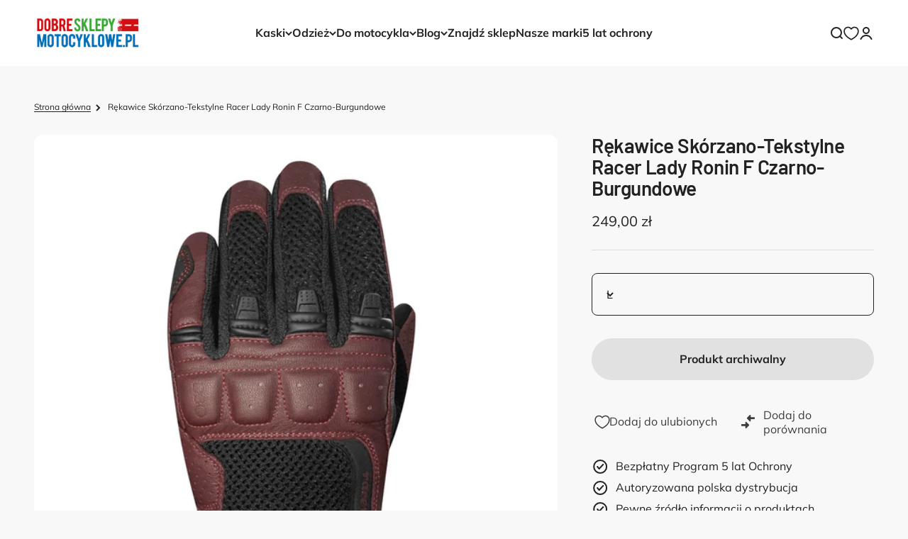

--- FILE ---
content_type: text/html; charset=utf-8
request_url: https://dobresklepymotocyklowe.pl/products/rekawice-skorzano-tekstylne-racer-lady-ronin-f-czarno-burgundowe
body_size: 76151
content:
<!doctype html>

<html class="no-js" lang="pl" dir="ltr">
  <head>
	<script src="//dobresklepymotocyklowe.pl/cdn/shop/files/pandectes-rules.js?v=15199370107325862463"></script>
    
<!-- Hyperspeed:339126 -->
<!-- hs-shared_id:6be7502d -->


<style id='hs-critical-css'>@media screen and (max-width:699px){.feature-chart__table-row{grid-template-columns:repeat(var(--feature-chart-values-columns-count),minmax(140px,1fr))}.feature-chart__heading{position:sticky}.feature-chart__value{grid-row:2}}.sp-compare-widget,:root{--theme:rgba(161, 171, 255, 1);--main-text:rgba(64, 64, 64, 1);--white:#ffffff;--secondery-text:#848484;--secondery-light-text:#C4C4C4;--offer-text:#00A110}.sp-compare-widget{--widget-background:rgba(0,0,0,.75);--widget-compare-button-background:var(--theme);--widget-compare-button-text:var(--white);--widget-item-removeall:var(--white);--widget-item-background:var(--white);--widget-item-discount:var(--offer-text);--widget-item-primary:var(--main-text);--widget-item-secondary:rgba(64, 64, 64, 0.5);--compare-checkbox:var(--theme);--compare-checkbox-text:var(--theme);--compare-checkbox-icon-before:rgba(171, 171, 171, 1);--compare-checkbox-icon-after:var(--theme);--compare-button-text:var(--white);--compare-button-background:var(--theme)}:root{--spacing-0-5:0.125rem;--spacing-1:0.25rem;--spacing-1-5:0.375rem;--spacing-2:0.5rem;--spacing-2-5:0.625rem;--spacing-3:0.75rem;--spacing-3-5:0.875rem;--spacing-4:1rem;--spacing-4-5:1.125rem;--spacing-5:1.25rem;--spacing-5-5:1.375rem;--spacing-6:1.5rem;--spacing-6-5:1.625rem;--spacing-7:1.75rem;--spacing-7-5:1.875rem;--spacing-8:2rem;--spacing-8-5:2.125rem;--spacing-9:2.25rem;--spacing-9-5:2.375rem;--spacing-10:2.5rem;--spacing-11:2.75rem;--spacing-12:3rem;--spacing-14:3.5rem;--spacing-16:4rem;--spacing-18:4.5rem;--spacing-20:5rem;--spacing-24:6rem;--spacing-28:7rem;--spacing-32:8rem;--spacing-36:9rem;--spacing-40:10rem;--spacing-44:11rem;--spacing-48:12rem;--spacing-52:13rem;--spacing-56:14rem;--spacing-60:15rem;--spacing-64:16rem;--spacing-72:18rem;--spacing-80:20rem;--spacing-96:24rem;--container-max-width:1600px;--container-narrow-max-width:1350px;--container-gutter:var(--spacing-5);--section-outer-spacing-block:var(--spacing-12);--section-inner-max-spacing-block:var(--spacing-10);--section-inner-spacing-inline:var(--container-gutter);--section-stack-spacing-block:var(--spacing-8);--grid-gutter:var(--spacing-5);--product-list-row-gap:var(--spacing-8);--product-list-column-gap:var(--grid-gutter);--input-gap:var(--spacing-2);--input-height:2.625rem;--input-padding-inline:var(--spacing-4);--sticky-area-height:calc(var(--sticky-announcement-bar-enabled, 0) * var(--announcement-bar-height, 0px) + var(--sticky-header-enabled, 0) * var(--header-height, 0px));--transform-logical-flip:1;--transform-origin-start:left;--transform-origin-end:right;--heading-font-family:"DIN Next",sans-serif;--heading-font-weight:500;--heading-font-style:normal;--heading-text-transform:normal;--heading-letter-spacing:-0.02em;--text-font-family:Muli,sans-serif;--text-font-weight:400;--text-font-style:normal;--text-letter-spacing:0.0em;--text-h0:2.5rem;--text-h1:1.75rem;--text-h2:1.5rem;--text-h3:1.375rem;--text-h4:1.125rem;--text-h5:1.125rem;--text-h6:1rem;--text-xs:0.75rem;--text-sm:0.8125rem;--text-base:0.9375rem;--text-lg:1.1875rem;--accent:83 210 76;--text-primary:34 34 34;--background-primary:248 248 248;--dialog-background:255 255 255;--border-color:var(--text-color, var(--text-primary))/0.12;--button-background-primary:83 210 76;--button-text-primary:34 34 34;--button-background-secondary:61 61 61;--button-text-secondary:255 255 255;--success-background:234 250 234;--success-text:83 210 76;--warning-background:252 240 227;--warning-text:227 126 22;--error-background:251 224 225;--error-text:223 0 1;--info-background:240 240 240;--on-sale-text:223 0 1;--on-sale-badge-background:223 0 1;--on-sale-badge-text:255 255 255;--sold-out-badge-background:235 235 235;--sold-out-badge-text:0 0 0;--primary-badge-background:83 210 76;--primary-badge-text:0 0 0;--star-color:255 183 74;--product-card-background:255 255 255;--product-card-text:34 34 34;--header-background:255 255 255;--header-text:34 34 34;--footer-background:44 44 44;--footer-text:255 255 255;--rounded-xs:0.25rem;--rounded-sm:0.375rem;--rounded:0.75rem;--rounded-lg:1.5rem;--rounded-full:9999px;--rounded-button:3.75rem;--rounded-input:0.5rem;--shadow-sm:0 2px 8px rgb(var(--text-primary) / 0.1);--shadow:0 5px 15px rgb(var(--text-primary) / 0.1);--shadow-md:0 5px 30px rgb(var(--text-primary) / 0.1);--shadow-block:0px 18px 50px rgb(var(--text-primary) / 0.1);--checkmark-svg-url:url(//dobresklepymotocyklowe.pl/cdn/shop/t/8/assets/checkmark.svg?v=62560977899151801801708940277);--primary-color:rgb(var(--text-primary))!important;--primary-color-alt:rgb(var(--text-primary))!important;--secondary-color:rgb(var(--text-primary))!important}@media screen and (min-width:700px){:root{--text-h0:3.25rem;--text-h1:2.25rem;--text-h2:1.75rem;--text-h3:1.625rem;--text-h4:1.25rem;--text-h5:1.25rem;--text-h6:1.125rem;--text-xs:0.75rem;--text-sm:0.875rem;--text-base:1.0rem;--text-lg:1.25rem;--container-gutter:2rem;--section-outer-spacing-block:var(--spacing-16);--section-inner-max-spacing-block:var(--spacing-12);--section-inner-spacing-inline:var(--spacing-14);--section-stack-spacing-block:var(--spacing-12);--grid-gutter:var(--spacing-6);--product-list-row-gap:var(--spacing-12);--input-gap:1rem;--input-height:3.125rem;--input-padding-inline:var(--spacing-5)}}@media screen and (min-width:1000px){:root{--container-gutter:var(--spacing-12);--section-outer-spacing-block:var(--spacing-18);--section-inner-max-spacing-block:var(--spacing-16);--section-inner-spacing-inline:var(--spacing-18);--section-stack-spacing-block:var(--spacing-12)}}*,:after,:before{box-sizing:border-box;border-style:solid;border-width:0;border-color:rgb(var(--text-color) / .12)}html{-webkit-text-size-adjust:100%;-moz-tab-size:4;tab-size:4;scroll-padding-block-start:calc(var(--sticky-area-height) + 20px);line-height:1.5}body{--background:var(--background-primary);--text-color:var(--text-primary);background:rgb(var(--background));color:rgb(var(--text-color));font:var(--text-font-style) var(--text-font-weight) var(--text-base)/1.6 var(--text-font-family);letter-spacing:var(--text-letter-spacing);margin:0;position:relative}hr{height:0;color:inherit;border-top-width:1px}h1,h2,h3,h6{font-size:inherit;font-weight:inherit}a{color:inherit;-webkit-text-decoration:inherit;text-decoration:inherit}b{font-weight:bolder}button,input,select{font-family:inherit;font-size:100%;font-weight:inherit;font-style:inherit;line-height:inherit;text-transform:inherit;color:inherit;margin:0;padding:0}button,select{text-transform:none}[type=button],[type=reset],[type=submit],button{-webkit-appearance:button;text-align:inherit;background-color:#0000;background-image:none}[role=button],[type=checkbox],[type=submit],button,label{touch-action:manipulation}:-moz-focusring{outline:auto}:-moz-ui-invalid{box-shadow:none}::-webkit-inner-spin-button,::-webkit-outer-spin-button{height:auto}[type=search]{-webkit-appearance:textfield;outline-offset:-2px}::-webkit-search-decoration{-webkit-appearance:none}::-webkit-file-upload-button{-webkit-appearance:button;font:inherit}dd,dl,h1,h2,h3,h6,hr,p{margin:0}fieldset{margin:0;padding:0}ol,ul{margin:0;padding:0;list-style:none}iframe,img{vertical-align:middle;display:block}img{color:#0000;max-width:min(var(--image-mobile-max-width,var(--image-max-width,100%)),100%);height:auto}height-observer,media-carousel{display:block}.button{--button-background:var(--button-background-primary)/var(--button-background-opacity, 1);--button-text-color:var(--button-text-primary);--button-outline-color:var(--button-background-primary);-webkit-appearance:none;appearance:none;border-radius:var(--rounded-button);background-color:rgb(var(--button-background));color:rgb(var(--button-text-color));text-align:center;font-size:var(--text-sm);letter-spacing:var(--text-letter-spacing);padding-block-start:var(--spacing-2-5);padding-block-end:var(--spacing-2-5);padding-inline-start:var(--spacing-5);padding-inline-end:var(--spacing-5);font-weight:700;line-height:1.6;display:inline-block;position:relative}.button--xl{font-size:var(--text-base);padding-block-start:var(--spacing-4);padding-block-end:var(--spacing-4);padding-inline-start:var(--spacing-8);padding-inline-end:var(--spacing-8)}.button--subdued{--button-background:var(--text-color)/.1!important;--button-text-color:var(--text-color)!important;--button-outline-color:var(--text-color)!important}.button__loader{gap:var(--spacing-1-5);opacity:0;justify-content:center;align-items:center;display:flex;position:absolute;top:0;bottom:0;left:0;right:0}.button__loader>*{width:var(--spacing-1-5);height:var(--spacing-1-5);border-radius:var(--rounded-full);background:currentColor}@media screen and (min-width:700px){img{max-width:min(var(--image-max-width,100%),100%)}.button{padding-block-start:var(--spacing-3);padding-block-end:var(--spacing-3);padding-inline-start:var(--spacing-6);padding-inline-end:var(--spacing-6)}.button--xl{padding-block-start:1.075rem;padding-block-end:1.075rem;padding-inline-start:var(--spacing-10);padding-inline-end:var(--spacing-10)}}.circle-button{width:var(--spacing-12);height:var(--spacing-12);border-radius:var(--rounded-full);place-items:center;display:grid}.circle-button--fill{background:rgb(var(--background-primary));color:rgb(var(--text-primary))}.animated-arrow:after,.animated-arrow:before{content:"";grid-area:1/-1}.circle-chevron{width:var(--spacing-6);height:var(--spacing-6);border-radius:var(--rounded-full);background:rgb(var(--text-color) / .1);flex-shrink:0;place-items:center;display:grid}.content-over-media>:is(img,video,iframe,svg,video-media){height:var(--content-over-media-height,auto);min-height:100%;max-height:100%;width:100%;overflow-wrap:anywhere;object-fit:cover;object-position:center;transform-origin:bottom;border-radius:inherit;-webkit-touch-callout:none;grid-area:1/1/span 3/span 3;position:relative}.content-over-media>:not(img,video,iframe,svg,video-media){max-width:var(--content-over-media-content-max-width,780px);z-index:1;grid-area:2/2/auto/span 1;position:relative}.page-dots{justify-content:center;gap:var(--spacing-2-5) var(--spacing-4);flex-wrap:wrap;display:flex}.page-dots>*{width:var(--spacing-1-5);height:var(--spacing-1-5);border-radius:var(--rounded-full);opacity:.3;background:currentColor}.page-dots>[aria-current=true]{opacity:1}.page-dots--blurred{padding:var(--spacing-2) var(--spacing-4);border-radius:var(--rounded-full);background:rgb(var(--background) / .7);-webkit-backdrop-filter:blur(8px);backdrop-filter:blur(8px)}.numbered-dots__item>*{grid-area:1/-1}.popover{--background:var(--dialog-background);--text-color:var(--text-primary);--popover-title-padding:var(--spacing-5);--popover-body-padding:var(--spacing-4) 0;--popover-content-max-height:75vh;--popover-content-max-width:none;--popover-anchor-block-spacing:var(--spacing-4);--popover-anchor-inline-spacing:0;width:100%;visibility:hidden;padding:var(--spacing-2);z-index:999;display:none;position:fixed}@media screen and (min-width:1000px){.popover{--popover-content-max-height:350px;--popover-content-max-width:380px;width:auto;z-index:10;padding:0;position:absolute}}.popover-listbox__option{justify-content:center;align-items:center;gap:var(--spacing-2);width:100%;padding:var(--spacing-2) var(--spacing-6);color:rgb(var(--text-color) / .7);display:flex}.popover-listbox__option.is-disabled{text-decoration:line-through}.popover-listbox__option[aria-selected=true]{color:rgb(var(--text-color))}@media screen and (min-width:1000px){.popover-listbox__option{justify-content:start;padding-block-start:var(--spacing-1-5);padding-block-end:var(--spacing-1-5);padding-inline-end:var(--spacing-10)}}.drawer{--container-outer-width:var(--spacing-6);--background:var(--dialog-background);--text-color:var(--text-primary);--drawer-header-padding:var(--spacing-5);--drawer-body-padding:var(--spacing-5) var(--spacing-6);--drawer-footer-padding:var(--spacing-6);--drawer-content-max-height:none;width:100%;visibility:hidden;padding:var(--spacing-2);z-index:999;position:fixed;right:0}.drawer>[is=close-button]{display:none;position:absolute;top:1.5rem}@media screen and (min-width:700px){.drawer{--container-outer-width:var(--spacing-10);--drawer-header-padding:var(--spacing-8) var(--spacing-10);--drawer-body-padding:var(--spacing-8) var(--spacing-10);--drawer-footer-padding:var(--spacing-8) var(--spacing-10);height:100%;width:510px;padding:var(--spacing-4)}.drawer>[is=close-button]{display:grid;top:2.25rem}.drawer--lg{width:680px}}.pill-loader>*{grid-area:1/-1;place-self:center}.input,.select{width:100%;-webkit-appearance:none;appearance:none;height:var(--input-height);border-radius:var(--rounded-input);background:rgb(var(--input-background,transparent));color:rgb(var(--input-text-color,var(--text-color)));text-align:start;border-width:1px;padding-inline-start:var(--input-padding-inline);padding-inline-end:var(--input-padding-inline)}.select.is-floating{height:calc(var(--input-height) + .625rem);padding-block-start:var(--spacing-4)}.select{gap:var(--spacing-4);justify-content:space-between;align-items:center;padding-inline-end:calc(var(--input-padding-inline) * 2);display:flex}.select-chevron{position:absolute;top:calc(50% - 3.5px)}.form-control{text-align:start;position:relative}.floating-label{height:calc(var(--input-height) + .625rem);top:0;opacity:.5;transform-origin:var(--transform-origin-start);grid-auto-flow:column;align-items:center;column-gap:.5rem;margin-inline-start:var(--spacing-4);display:grid;position:absolute}.select:valid~.floating-label{transform:scale(.65) translateY(calc(-1 * var(--spacing-4)))}@media screen and (min-width:700px){.floating-label{margin-inline-start:var(--spacing-5)}}.v-stack{display:grid}.h-stack{align-items:center;display:flex}.bleed{scroll-padding-inline:var(--container-outer-width);margin-inline-start:calc(-1 * var(--container-outer-width));margin-inline-end:calc(-1 * var(--container-outer-width));padding-inline-start:var(--container-outer-width);padding-inline-end:var(--container-outer-width);display:grid}.full-bleed{margin-inline-start:calc(-1 * var(--container-outer-width));margin-inline-end:calc(-1 * var(--container-outer-width));display:grid}@media screen and (min-width:1000px){.md\:unbleed{margin-inline-start:0;margin-inline-end:0;padding-inline-start:0;padding-inline-end:0;scroll-padding-inline:0}}[role=main] .shopify-section{--section-is-first:0;--hash-difference:calc(var(--section-background-hash) - var(--previous-section-background-hash, -1));--hash-difference-abs:max(var(--hash-difference), -1 * var(--hash-difference));--background-differs-from-previous:max(0, min(var(--hash-difference-abs, 1), 1));background:rgb(var(--background));position:relative}[role=main] .shopify-section:not(.contents){display:flow-root}[role=main] .shopify-section:first-child{--section-is-first:1}.section{--context-section-spacing-block-start:var(--section-outer-spacing-block);--context-section-spacing-block-end:var(--section-outer-spacing-block);--context-section-spacing-inline:var(--container-gutter);--calculated-section-spacing-block-start:var(--section-spacing-block-start, var(--section-spacing-block, var(--context-section-spacing-block-start)));--calculated-section-spacing-block-end:var(--section-spacing-block-end, var(--section-spacing-block, var(--context-section-spacing-block-end)));--calculated-section-spacing-inline:var(--section-spacing-inline, var(--context-section-spacing-inline));--container-inner-width:min((100vw - var(--scrollbar-width, 0px)) - var(--calculated-section-spacing-inline, 0px) * 2, var(--container-max-width));--container-outer-width:calc(((100vw - var(--scrollbar-width, 0px)) - var(--container-inner-width, 0px)) / 2);--section-stack-spacing-inline:var(--section-inner-spacing-inline, 0px);padding-inline-start:max(var(--calculated-section-spacing-inline),50% - var(--container-max-width)/ 2);padding-inline-end:max(var(--calculated-section-spacing-inline),50% - var(--container-max-width)/ 2)}.section--tight{--calculated-section-spacing-block-start:min(48px, var(--section-spacing-block-start, var(--section-spacing-block, var(--context-section-spacing-block-start))));--calculated-section-spacing-block-end:min(48px, var(--section-spacing-block-end, var(--section-spacing-block, var(--context-section-spacing-block-end))));--calculated-section-spacing-inline:min(48px, var(--section-spacing-inline, var(--context-section-spacing-inline)))}.section{padding-block-start:calc(var(--background-differs-from-previous) * var(--calculated-section-spacing-block-start));padding-block-end:var(--calculated-section-spacing-block-end)}.section-stack{gap:var(--section-stack-spacing-block,0) var(--section-stack-spacing-inline,0);grid-auto-columns:minmax(0,1fr);display:grid}@media screen and (min-width:1150px){:root{--container-gutter:var(--spacing-12);--section-outer-spacing-block:var(--spacing-20);--section-inner-max-spacing-block:var(--spacing-16);--section-inner-spacing-inline:var(--spacing-18);--section-stack-spacing-block:var(--spacing-12)}.section-stack--horizontal{justify-content:center;display:flex}.section-stack__intro{width:var(--section-stack-intro,50%)}.section-stack__main{width:var(--section-stack-main,50%)}}.rating-with-text{gap:var(--spacing-2);grid-template-columns:minmax(0,1fr);grid-auto-flow:column;align-items:baseline;display:grid}.buy-buttons{align-items:start;gap:var(--spacing-2);display:grid}@media screen and (min-width:700px){.section--tight{--calculated-section-spacing-block-start:min(48px, var(--section-spacing-block-start, var(--section-spacing-block, var(--context-section-spacing-block-start, 0px))));--calculated-section-spacing-block-end:min(48px, var(--section-spacing-block-end, var(--section-spacing-block, var(--context-section-spacing-block-end, 0px))))}.shopify-section:first-child{--section-outer-spacing-block-start:24px}.buy-buttons--multiple{gap:var(--spacing-4);grid-template-columns:repeat(auto-fit,minmax(180px,1fr))}}.product-card__image{object-fit:contain;object-position:center}.product-card__image--secondary{display:none}@media screen and (pointer:fine){.product-card__image--secondary{opacity:0;display:block}}.price-list{align-items:baseline;gap:var(--spacing-0-5) var(--spacing-2);flex-wrap:wrap;display:flex}.price-list--lg{gap:var(--spacing-3)}.variant-picker{gap:var(--spacing-6);grid-template-columns:minmax(0,1fr);display:grid}.variant-picker .popover{--popover-anchor-block-spacing:var(--spacing-2);--popover-content-max-width:none}.variant-picker .popover{width:100%}.variant-picker__option-info{justify-content:space-between;align-items:baseline;margin-block-end:var(--spacing-2);display:flex}.prose ul{list-style:inside}.prose>:first-child,.prose>:first-child :first-child{margin-block-start:0!important}.prose>:last-child,.prose>:last-child :last-child{margin-block-end:0!important}.prose ul{row-gap:.6em;display:grid}.link{text-underline:none;background:linear-gradient(to right,currentColor,currentColor) 0/100% 1px no-repeat}.reversed-link{text-underline:none;background:linear-gradient(to right,currentColor,currentColor) 0/0 1px no-repeat}@keyframes pulse{50%{opacity:.5}}.skeleton{background:rgb(var(--text-color) / .15);border-radius:4px;flex-shrink:0;animation:2.5s cubic-bezier(.4,0,.6,1) infinite pulse;display:block}.skeleton--tab{width:88px;height:20px}.skeleton--thumbnail{width:80px;height:80px}.skeleton--text{height:12px;width:var(--skeleton-text-width,100%)}.text-with-icon{gap:var(--spacing-3);align-items:center;display:flex}.text-with-icon>svg{flex-shrink:0}.social-media{gap:var(--spacing-3) var(--spacing-6);flex-wrap:wrap;display:flex}.icon{vertical-align:middle;display:block}.announcement-bar__static-list>*{grid-area:1/-1}@media screen and (min-width:1150px){.article-banner__content{grid-area:var(--article-banner-grid-area,content)}.article-banner__image{grid-area:var(--article-banner-grid-area,image);position:relative}}.feature-chart{padding:0 var(--container-gutter);scroll-padding-top:var(--sticky-area-height);display:block}.feature-chart__table-row{--feature-chart-heading-width:140px;grid-template-columns:var(--feature-chart-heading-width) repeat(var(--feature-chart-values-columns-count),minmax(140px,1fr));gap:var(--spacing-1) var(--spacing-5);min-width:min-content;padding-block-start:var(--spacing-4);padding-block-end:var(--spacing-4);display:grid}@media screen and (max-width:699px){.drawer{--drawer-content-max-height:75vh}.feature-chart{margin-inline-start:calc(-1 * var(--container-gutter));margin-inline-end:calc(-1 * var(--container-gutter));padding-inline-start:var(--container-gutter);padding-inline-end:var(--container-gutter);display:grid}.feature-chart__table-row{grid-template-columns:repeat(var(--feature-chart-values-columns-count),minmax(140px,1fr))}.feature-chart__heading{position:sticky}.feature-chart__value{grid-row:2}}@media screen and (min-width:700px){.skeleton--tab{width:148px;height:34px}.skeleton--thumbnail{width:96px;height:96px}.feature-chart{border-radius:var(--rounded)}}@media screen and (min-width:1000px){.feature-chart{padding:var(--spacing-4) var(--spacing-12)}.feature-chart__table-row{--feature-chart-heading-width:180px;column-gap:var(--spacing-6);padding-block-start:var(--spacing-6);padding-block-end:var(--spacing-6)}}.header{--background:var(--header-background);--text-color:var(--header-text);--header-part-gap:var(--spacing-3);--header-icon-list-spacing:var(--spacing-4);--header-link-list-spacing:var(--spacing-6);--header-logo-opacity:1;will-change:transform;margin-inline-start:auto;margin-inline-end:auto;display:block}.header__wrapper{grid-template:var(--header-grid-template);align-items:center;gap:var(--header-part-gap);padding:var(--header-padding-block) max(var(--container-gutter),50% - var(--container-max-width) / 2);color:rgb(var(--text-color));background:rgb(var(--background) / var(--header-background-opacity));-webkit-backdrop-filter:blur(var(--header-background-blur-radius));backdrop-filter:blur(var(--header-background-blur-radius));border-radius:inherit;display:grid}.header__logo{max-width:max-content;grid-area:logo;display:block;position:relative}.header__logo-image{width:var(--header-logo-width);height:var(--header-logo-height);opacity:var(--header-logo-opacity, 1)}.header__logo-image:not(.header__logo-image--transparent):last-child{--header-logo-opacity:1}.header__main-nav{grid-area:main-nav}.header__secondary-nav{justify-content:flex-end;justify-self:end;align-items:center;gap:var(--spacing-3) var(--header-part-gap);flex-wrap:wrap;grid-area:secondary-nav;display:flex}.header__link-list{display:none}.header__link-list .icon-chevron-bottom{position:relative;top:1px}.header__icon-list{align-items:center;gap:var(--header-icon-list-spacing);display:flex}@media screen and (min-width:1150px){.header__link-list{gap:var(--spacing-4) var(--header-link-list-spacing);display:flex}}.navigation-drawer{--panel-link-image-size:var(--spacing-12);--drawer-body-padding:var(--spacing-6);--navigation-drawer-width:100vw;width:var(--navigation-drawer-width)}.navigation-drawer .panel__scroller{height:100%;align-content:flex-start;overflow-y:auto}.navigation-drawer>[is=close-button]{margin-inline-start:var(--drawer-body-padding)}.navigation-drawer[mobile-opening=left]{height:100%}.navigation-drawer[mobile-opening=left]>[is=close-button]{display:grid}.navigation-drawer[mobile-opening=left] .panel__wrapper{padding-block-start:0}.navigation-drawer [is=close-button]{width:var(--spacing-10);height:var(--spacing-10);border-radius:var(--rounded-full);border-width:1px;place-items:center;position:static}.panel-list__wrapper{height:100%;position:relative;overflow:hidden}.panel{gap:var(--spacing-8);height:100%;width:100%;overflow:hidden}.panel+.panel{opacity:0;visibility:hidden;position:absolute;top:0}.panel__wrapper{justify-content:var(--panel-wrapper-justify-content,space-between);gap:var(--spacing-6);padding:var(--drawer-body-padding);height:100%;flex-direction:column;display:flex;overflow-y:auto}.panel-footer{background-color:rgb(var(--background))}.panel-footer__localization-wrapper{padding-block-start:var(--spacing-4)}@media screen and (min-width:700px){.header{--header-part-gap:var(--spacing-6);--header-icon-list-spacing:var(--spacing-6)}.mega-menu__carousel>*{grid-area:1/-1}.navigation-drawer{--panel-link-image-size:3.25rem;--drawer-body-padding:var(--spacing-8);--navigation-drawer-width:412px}.navigation-drawer [is=close-button]{width:var(--spacing-12);min-height:var(--spacing-12);height:var(--spacing-12)}.panel__wrapper{padding-block-start:0}}.navigation-promo{grid:var(--navigation-promo-grid);align-content:start;align-items:start;gap:var(--navigation-promo-gap);display:grid}.hot-spot{--hot-spot-dot-size:var(--spacing-8);--hot-spot-dot-shadow-size:var(--spacing-2-5);top:var(--hot-spot-vertical-position);left:var(--hot-spot-horizontal-position);grid-area:unset!important;z-index:unset!important;position:absolute!important}.images-scrolling-desktop__content-list{grid-area:1/content/-1;grid-auto-columns:minmax(0,1fr);align-items:center;display:grid}.media-grid__item{grid-area:span min(2,var(--media-grid-row-span))/span min(2,var(--media-grid-column-span));height:100%}@media screen and (min-width:700px){.media-grid__item{grid-area:span var(--media-grid-row-span)/span var(--media-grid-column-span)}}.media-with-text__media{grid-area:media;position:relative;overflow:hidden}.media-with-text__content{padding:var(--media-with-text-content-padding);grid-area:content;display:grid}:is(.multiple-images-with-text__image-list[layout=stacked],.multiple-images-with-text__content-list)>*{width:100%;grid-area:1/-1}.multiple-images-with-text__image-list:not([layout=stacked])>img:first-child{grid-area:1/2/-1;margin-block-start:var(--multiple-images-with-text-main-image-offset,0px)}.press__list>*{grid-area:1/-1}.product{grid:var(--product-grid);gap:var(--container-gutter) var(--spacing-10);align-items:start;display:grid}.product-info{--product-info-block-spacing:var(--spacing-6)}.product-info>*+*{margin-block-start:var(--product-info-block-spacing);margin-block-end:var(--product-info-block-spacing)}.product-info>:last-child{margin-block-end:0}.product-info__price,.product-info__title,.product-info__vendor{--product-info-block-spacing:var(--spacing-2)}.product-info__price .rating-with-text{justify-content:flex-start;display:flex}@media screen and (min-width:1000px){.product-info{top:calc(var(--sticky-area-height) + 20px);z-index:1;position:sticky}}.product-gallery{gap:var(--spacing-5);grid-auto-columns:minmax(0,1fr);display:grid}.product-gallery__ar-wrapper{gap:var(--spacing-2-5);display:grid}.product-gallery__media-list-wrapper{display:grid;position:relative}.product-gallery__media-list{grid:var(--product-gallery-media-list-grid);gap:var(--product-gallery-media-list-gap);align-items:start;display:grid}.product-gallery__media{position:relative}.product-gallery__media img{margin-inline-start:auto;margin-inline-end:auto}.product-gallery .page-dots--blurred{z-index:1;justify-self:center;margin-inline-start:var(--spacing-2);margin-inline-end:var(--spacing-2);position:absolute;bottom:var(--spacing-2)}.product-gallery__zoom{position:absolute;top:var(--spacing-4)}.product-gallery__zoom>.circle-button{width:2.1875rem;height:2.1875rem}@media screen and (max-width:999px){.product-gallery--mobile-expanded .product-gallery__media,.product-gallery--mobile-expanded .product-gallery__media>*{border-radius:0}}@media screen and (min-width:1000px){.product-gallery{gap:var(--spacing-6) var(--spacing-12)}.product-gallery__zoom{opacity:0;position:absolute;top:auto;bottom:var(--spacing-6);transform:scale(.8)}.product-gallery__zoom svg{width:17px;height:17px}.product-gallery__zoom>.circle-button{width:3.5rem;height:3.5rem}}.revealed-image__wrapper>*{grid-area:1/-1}.search-input{justify-content:space-between;align-items:center;gap:var(--spacing-4);border-bottom-width:2px;padding-block-end:var(--spacing-2-5);display:flex}.search-input>input{-webkit-appearance:none;appearance:none;width:0;font-size:var(--text-h5);background:0 0;border-radius:0;outline:0;flex-grow:1;font-weight:bolder}.search-input>input[type=search]::-webkit-search-cancel-button,.search-input>input[type=search]::-webkit-search-decoration{display:none}.search-input>[type=reset]{font-size:var(--text-sm);opacity:0}.search-drawer{--drawer-body-padding:1.25rem 1.5rem 1.5rem 1.5rem;--drawer-content-max-height:100%;height:100%}.predictive-search{min-width:0;display:block}@media screen and (min-width:700px){.product-info__price,.product-info__title,.product-info__vendor{--product-info-block-spacing:var(--spacing-4)}.product-info__buy-buttons{--product-info-block-spacing:var(--spacing-8)}.search-input{padding-block-end:var(--spacing-3)}.search-input>input{font-size:var(--text-h4)}.search-input>[type=reset]{font-size:var(--text-base)}.search-drawer{--drawer-body-padding:2rem 2.5rem 2.5rem 2.5rem}.shop-the-look__carousel>*{grid-area:1/-1}}.timeline__slider>*{grid-area:1/-1}.sr-only{width:1px;height:1px;clip:rect(0,0,0,0);white-space:nowrap;border-width:0;margin:-1px;padding:0;position:absolute;overflow:hidden}.tap-area{position:relative}.tap-area:before{content:"";inset:calc(-1 * var(--spacing-2-5));position:absolute}.border-t{border-top-width:1px}.ring{box-shadow:0 0 0 1px rgb(var(--text-color) / .12)}.rounded{border-radius:var(--rounded)}.text-subdued{color:rgb(var(--text-color) / .7)}.scroll-area{scrollbar-width:none;scroll-snap-type:x mandatory;overscroll-behavior-x:contain;overflow-x:auto;overflow-y:hidden}.scroll-area::-webkit-scrollbar{display:none}.snap-center{scroll-snap-align:center;scroll-snap-stop:always}.hidden{display:none}.block{display:block}.contents{display:contents}@media screen and (min-width:700px){.sm\:hidden{display:none}.sm\:block{display:block}}@media screen and (min-width:1000px){.md\:hidden{display:none}.md\:block{display:block}}@media screen and (min-width:1150px){.navigation-drawer[mega-menu]{--panel-link-image-size:3.75rem;--drawer-body-padding:var(--spacing-10);--navigation-drawer-width:472px}.navigation-drawer[mega-menu] [is=close-button]{display:grid}.navigation-drawer[mega-menu]>.panel-list__wrapper{grid-template-columns:repeat(2,minmax(440px,1fr));display:grid}.navigation-drawer[mega-menu]>.panel-list__wrapper>.panel{position:static}.navigation-drawer[mega-menu] .panel+.panel>.panel__wrapper{padding-block-start:6.5rem}.navigation-drawer[mega-menu] .panel__wrapper{padding:var(--drawer-body-padding)}.navigation-drawer[mega-menu] .panel__scroller{overflow-y:initial}.product{column-gap:var(--spacing-12)}.lg\:hidden{display:none}}@media screen and (max-width:1149px){.lg-max\:hidden{display:none}}.relative{position:relative}.wrap{flex-wrap:wrap}.justify-center{justify-content:safe center}.justify-between{justify-content:space-between}.align-center{align-items:center}.align-center{vertical-align:middle}.w-full{width:100%}.gap-2\.5{gap:var(--spacing-2-5)}.gap-3{gap:var(--spacing-3)}.gap-4{gap:var(--spacing-4)}.gap-5{gap:var(--spacing-5)}.gap-6{gap:var(--spacing-6)}.gap-8{gap:var(--spacing-8)}.object-fill{height:100%;width:100%;position:absolute;top:0}.object-fill{object-fit:cover;object-position:center}.bold{font-weight:700}.text-sm{font-size:var(--text-sm);line-height:1.6}.text-lg{font-size:var(--text-lg);line-height:1.6}.h2,.h3,.h5,.h6{font-family:var(--heading-font-family);font-weight:var(--heading-font-weight);font-style:var(--heading-font-style);letter-spacing:var(--heading-letter-spacing);text-transform:var(--heading-text-transform);overflow-wrap:anywhere}.h2{font-size:var(--text-h2);line-height:1.1}.h3{font-size:var(--text-h3);line-height:1.2}.h5{font-size:var(--text-h5);line-height:1.4}.h6{font-size:var(--text-h6);line-height:1.4}@media screen and (min-width:700px){.sm\:gap-5{gap:var(--spacing-5)}.sm\:gap-6{gap:var(--spacing-6)}.sm\:gap-8{gap:var(--spacing-8)}.sm\:h4{font-size:var(--text-h4);line-height:1.3}.sm\:h5{font-size:var(--text-h5);line-height:1.4}}.line-through{text-decoration:line-through}.input,.select{border-color:var(--text-color)}.select:not(.is-floating){height:60px}.form-control:not(.disabled) .floating-label{opacity:1!important}input:-webkit-autofill{-webkit-box-shadow:0 0 0 30px #e7e7e7 inset!important}header .wkh-button{--icon-size:20px;--icon-fill:transparent;--icon-stroke-width:1.7px;--counter-size:15px;display:flex;position:relative}header .wkh-button svg{display:block;width:var(--icon-size);height:var(--icon-size);overflow:visible}header .wkh-button svg path{fill:var(--icon-fill);stroke:rgb(var(--text-primary));stroke-width:var(--icon-stroke-width);vector-effect:non-scaling-stroke}header .wkh-counter{opacity:0;display:flex;justify-content:center;align-items:center;min-width:var(--counter-size);height:var(--counter-size);border-radius:calc(var(--counter-size)/2);font-size:11px;line-height:1;background:#000;color:#fff;position:absolute;top:-5px;right:-7px}.prose ul{row-gap:0;margin-left:20px}:root{--jdgm-primary-color:#41AC3B;--jdgm-secondary-color:rgba(65,172,59,0.1);--jdgm-star-color:#41AC3B;--jdgm-write-review-text-color:white;--jdgm-write-review-bg-color:#41AC3B;--jdgm-paginate-color:#41AC3B;--jdgm-border-radius:0;--jdgm-reviewer-name-color:#41AC3B}@-webkit-keyframes jdgm-spin{0%{-webkit-transform:rotate(0);-ms-transform:rotate(0);transform:rotate(0)}100%{-webkit-transform:rotate(359deg);-ms-transform:rotate(359deg);transform:rotate(359deg)}}@keyframes jdgm-spin{0%{-webkit-transform:rotate(0);-ms-transform:rotate(0);transform:rotate(0)}100%{-webkit-transform:rotate(359deg);-ms-transform:rotate(359deg);transform:rotate(359deg)}}.jdgm-widget *{margin:0;line-height:1.4;-webkit-box-sizing:border-box;-moz-box-sizing:border-box;box-sizing:border-box;-webkit-overflow-scrolling:touch}.jdgm-hidden{display:none!important;visibility:hidden!important}.jdgm-spinner{width:40px;height:40px;margin:auto;border-radius:50%;border-top:2px solid #eee;border-right:2px solid #eee;border-bottom:2px solid #eee;border-left:2px solid #ccc;-webkit-animation:.8s linear infinite jdgm-spin;animation:.8s linear infinite jdgm-spin}wishlist-button-block .wk-button{min-height:var(--button-min-height);padding:var(--button-padding);margin-top:var(--button-margin-top);margin-bottom:var(--button-margin-bottom);color:var(--button-color);background:var(--button-background);border:var(--button-border);border-radius:var(--button-border-radius);gap:7px;box-shadow:none;max-width:var(--button-max-width);font-size:calc(var(--wk-font-text-scale) * 100%);font-family:inherit}wishlist-button-block .wk-button .wk-icon{top:var(--icon-offset-vertical)}.cc-window-wrapper{opacity:1}.cc-window{opacity:1}.cc-revoke,.cc-window{position:fixed;overflow:hidden;-webkit-box-sizing:border-box;box-sizing:border-box;font-family:Helvetica,Calibri,Arial,sans-serif;font-size:16px;line-height:1.5em;display:-webkit-box;display:-ms-flexbox;display:flex;-ms-flex-wrap:nowrap;flex-wrap:nowrap;z-index:9999}.cc-window.cc-banner{padding:1em 1.8em;width:100%;-webkit-box-orient:horizontal;-webkit-box-direction:normal;-ms-flex-direction:row;flex-direction:row}.cc-revoke{padding:.4em;z-index:2147483647!important;box-shadow:0 4px 8px 0 rgb(0 0 0 / 20%);background-color:#fff}button.cc-close{background:0 0;border:none}button.cc-btn{font-family:inherit;padding:.75em 1.25em}.cc-link{opacity:.8;display:inline-block;padding:.2em;text-decoration:underline}.cc-link:visited{color:initial}.cc-btn{display:block;padding:.4em .8em;font-size:.9em;font-weight:700;border-width:2px;border-style:solid;text-align:center;white-space:nowrap;outline:0}.cc-highlight .cc-btn{background-color:transparent;border-color:transparent}.cc-close{display:block;position:absolute;top:.5em;right:.5em;font-size:1em;opacity:.9;line-height:.75;outline:0}.cc-banner .cc-close{position:unset;margin-left:15px}.cc-revoke.cc-bottom{bottom:0;left:3em;border-top-left-radius:.5em;border-top-right-radius:.5em}.cc-revoke.cc-left{left:3em;right:unset}.cc-left{left:1em}.cc-bottom{bottom:1em}.cc-window.cc-banner{-webkit-box-align:center;-ms-flex-align:center;align-items:center}.cc-banner.cc-bottom{left:0;right:0;bottom:0}.cc-banner .cc-message{display:block;-webkit-box-flex:1;-ms-flex:1 1 auto;flex:1 1 auto;max-width:100%;margin-right:1em}.cc-compliance{display:-webkit-box;display:-ms-flexbox;display:flex;-webkit-box-align:center;-ms-flex-align:center;align-items:center;-ms-flex-line-pack:justify;align-content:space-between}.cc-btn+.cc-btn{margin-left:.5em}@media screen and (max-width:900px){.cc-btn{white-space:normal}}@media only screen and (max-width:600px){.cc-window .cc-compliance{flex-direction:column}.cc-allow{order:0}.cc-settings{order:3}.cc-btn{margin-left:0!important;width:100%;margin-bottom:5px}}.cc-logo{line-height:0}.cc-banner .cc-banner-logo{margin-right:15px}.pd-floating-icon{border-radius:10px;width:35px;height:35px;top:10px;left:10px}.pd-floating-icon img{vertical-align:baseline;max-height:30px;max-width:30px}.pd-floating-icon__open{background-color:transparent;border:0;width:100%;height:100%;padding:0;line-height:0;margin:0;box-shadow:none;min-width:0}@keyframes appear{0%{opacity:0}100%{opacity:1}}.pd-cp-ui-container{bottom:0!important;display:none;left:0!important;opacity:0;overflow-y:scroll;position:fixed!important;right:0!important;top:0!important;visibility:hidden;will-change:visibility,opacity;z-index:2147483647!important}.pd-cp-ui{background-color:#000;box-shadow:0 0 24px rgba(0,0,0,.3);box-sizing:border-box;color:#fff;justify-content:space-between;left:0;max-height:90vh;min-height:300px!important;opacity:0;overflow-x:hidden;overflow-y:scroll;position:fixed;right:0;visibility:hidden;will-change:visibility,opacity;-webkit-font-smoothing:antialiased}.pd-cp-ui__bottom{bottom:0}.pd-cp-ui-content{padding:20px 30px}.pd-cp-ui-close{font-weight:600;text-decoration:none!important;padding:10px 0}.pd-cp-ui-close-top{display:none}.pd-cp-ui-header{display:flex;justify-content:space-between;margin-bottom:20px}.pd-cp-ui-title-container{flex:1 1 auto;font-size:1em;font-weight:600;line-height:20px}.pd-cp-ui-horizontal-buttons{align-content:center;justify-content:center!important}.pd-cp-btn{box-sizing:border-box;font-size:.9em;font-weight:700;letter-spacing:2px;padding:.8em 1em;text-align:center;text-decoration:none;white-space:nowrap;-webkit-font-smoothing:antialiased}.pd-cp-btn__small{flex:0 1 auto;font-size:.75em}.pd-cp-ui-horizontal-buttons .pd-cp-btn{flex:1 0 auto!important;max-width:300px!important}@media (max-width:699px){.pd-cp-ui-content{padding:20px}.pd-cp-ui-header{margin-bottom:0;display:flex;flex-wrap:wrap}.pd-cp-ui-title-container{margin-bottom:1em}.pd-cp-ui-horizontal-buttons{text-align:right;display:flex;flex-wrap:wrap;width:100%}.pd-cp-ui-horizontal-buttons .pd-cp-btn{display:inline-block;padding:6px 10px}.pd-cp-ui-horizontal-buttons .pd-cp-btn:first-child{margin-right:.5em;margin-bottom:0}.pd-cp-ui-col-6>.pd-cp-ui-close{display:none}.pd-cp-ui-close-top{width:20px;position:absolute;display:inline-block;right:1em}.pd-cp-btn.pd-cp-ui-save{width:100%}.pd-cp-ui-col-6:nth-child(2){flex:0 0 100%;width:100%;max-width:100%}.pd-cp-ui-close-top svg{fill:#222222}}.pd-cp-ui-intro{font-size:.75em;font-weight:300;-webkit-font-smoothing:antialiased;line-height:1.375;margin:1em 0}.pd-cp-scrolling-section{height:calc(90vh - 570px);max-height:1000px;min-height:180px!important;overflow-y:scroll;padding:0 15px 10px 0;overflow-x:hidden}.pd-cp-scrolling-section::-webkit-scrollbar{width:4px}.pd-cp-purpose-row{display:flow-root}.pd-cp-purpose-info{position:relative;display:flex;flex-wrap:wrap}.pd-cp-sn-actions{padding:1.25em 0!important}.pd-cp-bold-messaging{font-size:.875em;font-weight:700;line-height:normal;flex:0 1 70%;clear:both;-webkit-touch-callout:none;padding:1em 0;display:flex}.pd-cp-bold-messaging:before{width:7px;height:7px;border-right:1px solid #4a6e78;border-bottom:1px solid #4a6e78;content:" ";transform:rotate(-45deg);margin:.3em .7em 0 .2em}.pd-cp-purpose-wrapper{animation:1s forwards appear}.pd-cp-purpose-description{float:left;margin:0!important;font-size:.75em;font-weight:300;line-height:1.375;padding:0 0 0 1.7em!important}.pd-cp-purpose-actions{flex:0 1 30%;text-align:right;font-size:.7em;float:right;display:block!important;position:relative!important;top:auto!important;bottom:auto!important;font-weight:600;padding:1.1em 0}.pd-cp-sn-actions{-webkit-touch-callout:none}.pd-cp-preferences-switch{position:relative;display:inline-block;width:46px;height:20px;margin:0}.pd-cp-preferences-switch input{opacity:0;width:0;height:0}.pd-cp-preferences-slider{position:absolute;top:0;left:0;right:0;bottom:0;background-color:#ccc}.pd-cp-preferences-slider:before{position:absolute;content:"";height:12px;width:12px;left:4px;bottom:4px;background-color:#fff}input:checked+.pd-cp-preferences-slider:before{-webkit-transform:translateX(26px);-ms-transform:translateX(26px);transform:translateX(26px)}.pd-cp-preferences-slider.round{border-radius:34px}.pd-cp-preferences-slider.round:before{border-radius:50%}.pd-cp-ui-footer{display:flex;flex-wrap:wrap;width:100%;margin-top:15px}.pd-cp-ui-footer .pd-cp-ui-close{float:left}.pd-cp-ui-footer .pd-cp-ui-save{float:right}.pd-cp-ui-col-6{-ms-flex:0 0 50%;flex:0 0 50%;align-self:center;max-width:50%}.pd-cp-ui-float-right{float:right!important}.pd-cp-cookies-details{display:flex;font-size:.75em;width:100%;padding:.5em 0 .5em 1.7em;animation:1s forwards appear}.pd-cp-cookies-details .pd-cp-toggle{text-decoration:underline;border:0;background:0 0;padding-left:0}.pd-cp-toggle:visited{outline:0}.pd-cp-cookies-list{list-style-position:outside;list-style-type:none;margin:0 0 0 1.2em;padding:.2em;line-height:1.25;list-style:none;background-color:rgba(0,0,0,.1);animation:1s forwards appear}.pd-cp-cookies-list-item{line-height:1.25;text-indent:0}.pd-cp-cookies-list:first-of-type .pd-cp-cookies-list-item:first-of-type{border-top-width:0;margin:0;padding-top:0}.pd-cp-cookies-list-item dl{display:flex;flex-wrap:wrap;margin:0}.pd-cp-cookies-list-item dt{border:0;clear:both;display:block;flex:0 1 30%;font-size:.7em;font-weight:700;line-height:1.375;margin:0 0 .5em;padding:0}.pd-cp-cookies-list-item dd{flex:0 1 70%;font-size:.7em;line-height:1.375;margin:0 0 .5em;padding:0}.pd-cp-cookies-list>.pd-cp-cookies-list-item:not(:first-of-type){border-top:1px solid rgba(0,0,0,.1);margin:5px 0 0;padding-top:5px}.pd-cp-powered-by{background:#ddd;text-align:center;font-size:.6em;padding:.5em}.pd-sr-only{position:absolute;left:-10000px;top:auto;width:1px;height:1px;overflow:hidden}.cc-banner-logo{max-width:24em!important}.cc-logo,.cc-message{text-align:left}.cc-window-wrapper{z-index:2147483647}.cc-window{z-index:2147483647;font-family:inherit}.pd-cp-ui{font-family:inherit;background-color:#fff;color:#222}input+.pd-cp-preferences-slider{background-color:rgba(34,34,34,.3)}.pd-cp-scrolling-section::-webkit-scrollbar{background-color:rgba(34,34,34,.3)}input:checked+.pd-cp-preferences-slider{background-color:#222}.pd-cp-scrolling-section::-webkit-scrollbar-thumb{background-color:#222}.pd-cp-ui-close{color:#222}.pd-cp-preferences-slider:before{background-color:#fff}.pd-cp-preferences-slider{background-color:#222}.pd-cp-toggle{color:#222!important}.pd-cp-toggle:visited{color:#222!important}.pd-cookie-banner-window{box-shadow:0 0 18px rgb(0 0 0 / 20%)}.wk-button .wk-icon{--size:var(--icon-size, 18px);--fill:var(--icon-fill);--stroke:var(--icon-stroke, black);--stroke-width:var(--icon-stroke-width, 1px)}.wk-button{position:relative;appearance:none;outline:0;display:flex;align-items:center;justify-content:center;padding:0;margin:0 auto;text-decoration:none;color:unset;border-width:1px;border-color:currentColor;border-style:none;gap:7px}.wk-button.wk-full-width{width:100%}.wk-button.wk-align-left{margin-left:0}.wk-button.wk-align-content-left{justify-content:left}.wk-icon{--size:18px;--fill:currentColor;--stroke:currentColor;--stroke-width:1.25px;position:relative}.wk-icon svg{display:block;position:static!important;width:var(--size)!important;height:var(--size)!important;overflow:visible!important;border-radius:0!important}.wk-icon svg path{fill:var(--fill,transparent);stroke:var(--stroke,transparent);stroke-width:var(--stroke-width);vector-effect:non-scaling-stroke}[hidden]{display:none!important}:root{--sticky-header-enabled:1}#shopify-section-sections--20765657006399__header{--header-grid-template:"main-nav logo secondary-nav"/minmax(0, 1fr) auto minmax(0, 1fr);--header-padding-block:var(--spacing-3);--header-background-opacity:1.0;--header-background-blur-radius:0px;--header-transparent-text-color:255 255 255;--header-logo-width:100px;--header-logo-height:30px;position:sticky;top:0;z-index:10}@media screen and (max-width:699px){.navigation-drawer{--drawer-content-max-height:calc(100vh - (var(--spacing-2) * 2))}}#navigation-promo-e997adc9-8b1d-475f-a051-7d22264115b2-drawer--{--navigation-promo-grid:auto/repeat(0, minmax(var(--mega-menu-promo-grid-image-min-width), var(--mega-menu-promo-grid-image-max-width)));--mega-menu-promo-grid-image-max-width:300px;--mega-menu-promo-grid-image-min-width:172px;--promo-heading-font-size:var(--text-h5);--content-over-media-row-gap:var(--spacing-3);--content-over-media-column-gap:var(--spacing-4);--navigation-promo-gap:var(--spacing-2);--panel-wrapper-justify-content:flex-start}#navigation-promo-mega_menu_zqjxrh-drawer--{--navigation-promo-grid:auto/repeat(0, minmax(var(--mega-menu-promo-grid-image-min-width), var(--mega-menu-promo-grid-image-max-width)));--mega-menu-promo-grid-image-max-width:300px;--mega-menu-promo-grid-image-min-width:172px;--promo-heading-font-size:var(--text-h5);--content-over-media-row-gap:var(--spacing-3);--content-over-media-column-gap:var(--spacing-4);--navigation-promo-gap:var(--spacing-2);--panel-wrapper-justify-content:flex-start}#navigation-promo-mega_menu_4JXE6R-drawer--{--navigation-promo-grid:auto/repeat(0, minmax(var(--mega-menu-promo-grid-image-min-width), var(--mega-menu-promo-grid-image-max-width)));--mega-menu-promo-grid-image-max-width:300px;--mega-menu-promo-grid-image-min-width:172px;--promo-heading-font-size:var(--text-h5);--content-over-media-row-gap:var(--spacing-3);--content-over-media-column-gap:var(--spacing-4);--navigation-promo-gap:var(--spacing-2);--panel-wrapper-justify-content:flex-start}#navigation-promo-8d046195-3c8d-4db3-9974-278c5f358edd-drawer--{--navigation-promo-grid:auto/repeat(0, minmax(var(--mega-menu-promo-grid-image-min-width), var(--mega-menu-promo-grid-image-max-width)));--mega-menu-promo-grid-image-max-width:300px;--mega-menu-promo-grid-image-min-width:172px;--promo-heading-font-size:var(--text-h5);--content-over-media-row-gap:var(--spacing-3);--content-over-media-column-gap:var(--spacing-4);--navigation-promo-gap:var(--spacing-2);--panel-wrapper-justify-content:flex-start}#navigation-promo-e997adc9-8b1d-475f-a051-7d22264115b2-drawer-10-{--navigation-promo-grid:auto/repeat(0, minmax(var(--mega-menu-promo-grid-image-min-width), var(--mega-menu-promo-grid-image-max-width)));--mega-menu-promo-grid-image-max-width:300px;--mega-menu-promo-grid-image-min-width:172px;--promo-heading-font-size:var(--text-h5);--content-over-media-row-gap:var(--spacing-3);--content-over-media-column-gap:var(--spacing-4);--navigation-promo-gap:var(--spacing-2);--panel-wrapper-justify-content:flex-start}#navigation-promo-mega_menu_zqjxrh-drawer-13-{--navigation-promo-grid:auto/repeat(0, minmax(var(--mega-menu-promo-grid-image-min-width), var(--mega-menu-promo-grid-image-max-width)));--mega-menu-promo-grid-image-max-width:300px;--mega-menu-promo-grid-image-min-width:172px;--promo-heading-font-size:var(--text-h5);--content-over-media-row-gap:var(--spacing-3);--content-over-media-column-gap:var(--spacing-4);--navigation-promo-gap:var(--spacing-2);--panel-wrapper-justify-content:flex-start}#navigation-promo-mega_menu_4JXE6R-drawer-10-{--navigation-promo-grid:auto/repeat(0, minmax(var(--mega-menu-promo-grid-image-min-width), var(--mega-menu-promo-grid-image-max-width)));--mega-menu-promo-grid-image-max-width:300px;--mega-menu-promo-grid-image-min-width:172px;--promo-heading-font-size:var(--text-h5);--content-over-media-row-gap:var(--spacing-3);--content-over-media-column-gap:var(--spacing-4);--navigation-promo-gap:var(--spacing-2);--panel-wrapper-justify-content:flex-start}#navigation-promo-8d046195-3c8d-4db3-9974-278c5f358edd-drawer-6-{--navigation-promo-grid:auto/repeat(0, minmax(var(--mega-menu-promo-grid-image-min-width), var(--mega-menu-promo-grid-image-max-width)));--mega-menu-promo-grid-image-max-width:300px;--mega-menu-promo-grid-image-min-width:172px;--promo-heading-font-size:var(--text-h5);--content-over-media-row-gap:var(--spacing-3);--content-over-media-column-gap:var(--spacing-4);--navigation-promo-gap:var(--spacing-2);--panel-wrapper-justify-content:flex-start}@media screen and (min-width:700px){#shopify-section-sections--20765657006399__header{--header-logo-width:150px;--header-logo-height:45px;--header-padding-block:var(--spacing-6)}#navigation-promo-e997adc9-8b1d-475f-a051-7d22264115b2-drawer--{--promo-heading-font-size:var(--text-h6);--mega-menu-promo-grid-image-min-width:192px;--content-over-media-row-gap:var(--spacing-4);--content-over-media-column-gap:var(--spacing-5)}#navigation-promo-mega_menu_zqjxrh-drawer--{--promo-heading-font-size:var(--text-h6);--mega-menu-promo-grid-image-min-width:192px;--content-over-media-row-gap:var(--spacing-4);--content-over-media-column-gap:var(--spacing-5)}#navigation-promo-mega_menu_4JXE6R-drawer--{--promo-heading-font-size:var(--text-h6);--mega-menu-promo-grid-image-min-width:192px;--content-over-media-row-gap:var(--spacing-4);--content-over-media-column-gap:var(--spacing-5)}#navigation-promo-8d046195-3c8d-4db3-9974-278c5f358edd-drawer--{--promo-heading-font-size:var(--text-h6);--mega-menu-promo-grid-image-min-width:192px;--content-over-media-row-gap:var(--spacing-4);--content-over-media-column-gap:var(--spacing-5)}#navigation-promo-e997adc9-8b1d-475f-a051-7d22264115b2-drawer-10-{--promo-heading-font-size:var(--text-h6);--mega-menu-promo-grid-image-min-width:192px;--content-over-media-row-gap:var(--spacing-4);--content-over-media-column-gap:var(--spacing-5)}#navigation-promo-mega_menu_zqjxrh-drawer-13-{--promo-heading-font-size:var(--text-h6);--mega-menu-promo-grid-image-min-width:192px;--content-over-media-row-gap:var(--spacing-4);--content-over-media-column-gap:var(--spacing-5)}#navigation-promo-mega_menu_4JXE6R-drawer-10-{--promo-heading-font-size:var(--text-h6);--mega-menu-promo-grid-image-min-width:192px;--content-over-media-row-gap:var(--spacing-4);--content-over-media-column-gap:var(--spacing-5)}#navigation-promo-8d046195-3c8d-4db3-9974-278c5f358edd-drawer-6-{--promo-heading-font-size:var(--text-h6);--mega-menu-promo-grid-image-min-width:192px;--content-over-media-row-gap:var(--spacing-4);--content-over-media-column-gap:var(--spacing-5)}}@media screen and (min-width:1150px){#shopify-section-sections--20765657006399__header{--header-grid-template:"logo main-nav secondary-nav"/minmax(0, 1fr) fit-content(70%) minmax(0, 1fr)}#navigation-promo-e997adc9-8b1d-475f-a051-7d22264115b2-drawer--{--promo-heading-font-size:var(--text-h5);--content-over-media-row-gap:var(--spacing-5);--content-over-media-column-gap:var(--spacing-7);--mega-menu-promo-grid-image-min-width:220px}#navigation-promo-mega_menu_zqjxrh-drawer--{--promo-heading-font-size:var(--text-h5);--content-over-media-row-gap:var(--spacing-5);--content-over-media-column-gap:var(--spacing-7);--mega-menu-promo-grid-image-min-width:220px}#navigation-promo-mega_menu_4JXE6R-drawer--{--promo-heading-font-size:var(--text-h5);--content-over-media-row-gap:var(--spacing-5);--content-over-media-column-gap:var(--spacing-7);--mega-menu-promo-grid-image-min-width:220px}#navigation-promo-8d046195-3c8d-4db3-9974-278c5f358edd-drawer--{--promo-heading-font-size:var(--text-h5);--content-over-media-row-gap:var(--spacing-5);--content-over-media-column-gap:var(--spacing-7);--mega-menu-promo-grid-image-min-width:220px}#navigation-promo-e997adc9-8b1d-475f-a051-7d22264115b2-drawer-10-{--promo-heading-font-size:var(--text-h5);--content-over-media-row-gap:var(--spacing-5);--content-over-media-column-gap:var(--spacing-7);--mega-menu-promo-grid-image-min-width:220px}#navigation-promo-mega_menu_zqjxrh-drawer-13-{--promo-heading-font-size:var(--text-h5);--content-over-media-row-gap:var(--spacing-5);--content-over-media-column-gap:var(--spacing-7);--mega-menu-promo-grid-image-min-width:220px}#navigation-promo-mega_menu_4JXE6R-drawer-10-{--promo-heading-font-size:var(--text-h5);--content-over-media-row-gap:var(--spacing-5);--content-over-media-column-gap:var(--spacing-7);--mega-menu-promo-grid-image-min-width:220px}#navigation-promo-8d046195-3c8d-4db3-9974-278c5f358edd-drawer-6-{--promo-heading-font-size:var(--text-h5);--content-over-media-row-gap:var(--spacing-5);--content-over-media-column-gap:var(--spacing-7);--mega-menu-promo-grid-image-min-width:220px}}#shopify-section-sections--20765656908095__search-drawer{--predictive-search-column-count:3}#shopify-section-template--20765657334079__main{--section-background-hash:0}#shopify-section-template--20765657334079__main+*{--previous-section-background-hash:0}.product-info .customer-advantages{display:grid;grid-template-columns:1fr;gap:5px}.product-info .customer-advantages li{display:grid;align-items:center;grid-template-columns:24px 1fr;gap:10px}.product-info .info-btn-wrap{display:grid;grid-template-columns:1fr 1fr;gap:20px;align-items:center}@media screen and (max-width:540px){.product-info .info-btn-wrap{gap:10px;grid-template-columns:1fr}}.product-info .info-btn-wrap .wk-button{height:30px!important}.product-info .info-btn-wrap .sp-compare-main .sp-compare-button{height:30px!important;padding:0!important;background:rgba(0,0,0,0)!important;justify-content:flex-start!important;opacity:1!important}.product-info .info-btn-wrap .sp-compare-main .sp-compare-button .sp-compare-button-text{color:#3d3d3d!important;font-size:calc(var(--wk-font-text-scale)*100%)!important;font-family:inherit!important;font-weight:400!important}.product-info .info-btn-wrap .sp-compare-main .sp-compare-button svg path{fill:#3d3d3d!important}.product-info__vendor img{max-width:100px}.section-stack--desc-param .feature-chart{background:#e7e7e7;color:#3d3d3d}#shopify-section-template--20765657334079__main{--product-grid:auto/minmax(0, 1fr);--product-gallery-media-list-grid:auto/auto-flow 100%;--product-gallery-media-list-gap:var(--spacing-0-5)}@media screen and (max-width:999px){.template--product .breadcrumb{margin-top:30px}#shopify-section-template--20765657334079__main{--section-spacing-block-start:0px}}@media screen and (min-width:1000px){#shopify-section-template--20765657334079__main{--product-grid:auto/minmax(0, 1.3fr) minmax(0, 0.7fr);--product-gallery-media-list-grid:auto-flow dense/repeat(2, minmax(0, 1fr));--product-gallery-media-list-gap:calc(var(--grid-gutter) / 2)}}.breadcrumb{margin-bottom:30px;font-size:12px}.breadcrumb__list{display:block}.breadcrumb__item{display:inline;word-break:break-word}.breadcrumb__link{margin-right:7px}.breadcrumb .icon{margin-right:7px;display:inline}#shopify-block-ATmJPcGlQVURpZmRVR__37129fc1-915e-4679-8699-857705a04f32 wishlist-button-block{--button-min-height:var(--wk-button-min-height);--button-padding:0 5px;--button-margin-top:0px;--button-margin-bottom:0px;--button-border-width:var(--wk-button-border-width);--button-border-radius:var(--wk-button-border-radius);--icon-offset-vertical:0px;--icon-size:20px;--icon-stroke-width:1.5px;--icon-fill:transparent;--button-background:none;--button-border:none;--button-color:rgb(var(--wk-color-outline-button-label));--icon-stroke:rgb(var(--wk-color-outline-button-label))}#shopify-block-ATmJPcGlQVURpZmRVR__37129fc1-915e-4679-8699-857705a04f32 wishlist-button-block[wk-loaded]{opacity:1}.stores-drawer{width:400px;height:100%;background-color:#fff;position:fixed;top:0;right:-400px;z-index:999;border-left:solid 1px rgb(var(--text-color)/.12)}@media screen and (max-width:640px){.stores-drawer{width:320px;right:-320px}}.stores-drawer__inner{position:relative;padding:30px;overflow:auto;height:100%}.stores-drawer__inner input{border-radius:0;margin-bottom:20px;border-color:rgb(var(--text-color)/.12)}.stores-drawer__close{position:absolute;top:30px;right:30px}.stores-drawer__title{font-weight:700;font-size:20px;margin-bottom:30px}.stores-drawer__product-title{font-weight:700;font-size:18px;margin-bottom:30px}.stores-drawer__storelist-title{font-weight:700;font-size:16px;margin-bottom:30px}.stores-drawer__storelist-title span{color:rgb(var(--text-color)/.7);font-size:13px;text-transform:uppercase;font-weight:400;display:block}#shopify-section-template--20765657334079__523876f7-a90c-4b15-82ff-ddcb1de681c9{--section-background-hash:0}#shopify-section-template--20765657334079__523876f7-a90c-4b15-82ff-ddcb1de681c9{--feature-chart-values-columns-count:1}.sp-compare-product-button,.sp-compare-widget,:root{--theme:rgba(161, 171, 255, 1);--main-text:rgba(64, 64, 64, 1);--white:#ffffff;--secondery-text:#848484;--secondery-light-text:#C4C4C4;--offer-text:#00A110}.sp-com-w .sp-com-w-body .sp-com-w-action .sp-com-w-compare,.sp-com-w .sp-com-w-btn{color:var(--widget-compare-button-text);font-weight:500;font-size:14px;font-family:inherit}.sp-compare-product-button,.sp-compare-widget{--widget-background:rgba(0,0,0,.75);--widget-compare-button-background:var(--theme);--widget-compare-button-text:var(--white);--widget-item-removeall:var(--white);--widget-item-background:var(--white);--widget-item-discount:var(--offer-text);--widget-item-primary:var(--main-text);--widget-item-secondary:rgba(64, 64, 64, 0.5);--compare-checkbox:var(--theme);--compare-checkbox-text:var(--theme);--compare-checkbox-icon-before:rgba(171, 171, 171, 1);--compare-checkbox-icon-after:var(--theme);--compare-button-text:var(--white);--compare-button-background:var(--theme)}#compare-app-sections{display:none!important}.sp-com-w{position:fixed;bottom:0;left:0;width:100%;z-index:99999}.sp-com-w .sp-com-w-btn{background-color:var(--widget-compare-button-background);padding:8px;border:unset;display:flex;line-height:18px;border-radius:5px 5px 0 0;margin:0 20px;align-items:center}.sp-com-w .sp-com-w-btn p{padding:0 8px;margin:unset;white-space:nowrap}.sp-com-w .sp-com-w-btn span{font-weight:600;font-size:12px;line-height:14px;color:var(--widget-compare-button-background);display:flex;background-color:var(--widget-compare-button-text);height:20px;width:20px;border-radius:50%;align-items:center;justify-content:center}.sp-com-w .sp-com-w-body{background:var(--widget-background);display:flex;flex-wrap:wrap;align-items:center;padding:10px}.sp-com-w .sp-com-w-body .sp-com-w-pro-remove{position:absolute;right:5px;top:5px;display:flex}.sp-com-w .sp-com-w-body .sp-com-w-product-item{position:relative;background:var(--widget-item-background);border-radius:5px;display:flex;padding:10px 25px 10px 10px;width:calc(25% - 10px);max-width:380px;margin-right:10px}.sp-com-w .sp-com-w-body .sp-com-w-product{width:100%;max-width:calc(100% - 200px);display:flex;flex-wrap:wrap}.sp-com-w .sp-com-w-body .sp-com-w-pro-img{width:60px}.sp-com-w .sp-com-w-body .sp-com-w-pro-img-wrap{overflow:hidden;position:relative;padding-bottom:100%;width:100%;border-radius:4px}.sp-com-w .sp-com-w-body .sp-com-w-pro-img-wrap img{position:absolute;display:block;height:100%;width:100%;object-fit:contain;margin:auto}.sp-com-w .sp-com-w-body .sp-com-w-pro-content{padding-left:8px;max-width:calc(100% - 60px)}.sp-com-w .sp-com-w-body .sp-com-w-pro-content h6{font-weight:500;font-size:13px;line-height:17px;color:var(--widget-item-primary);margin:0 0 4px}.sp-com-w .sp-com-w-body .sp-com-w-pro-content p{font-weight:400;font-size:12px;line-height:15px;color:var(--secondery-text);padding-bottom:6px;margin:unset}.sp-com-w .sp-com-w-body .sp-com-w-pro-price{display:flex;flex-wrap:wrap;row-gap:3px}.sp-com-w .sp-com-w-body .sp-com-current-price{font-weight:400;font-size:12px;line-height:14px;padding-right:3px;color:var(--widget-item-primary)}.sp-com-w .sp-com-w-body .sp-com-old-price{font-weight:400;font-size:12px;line-height:14px;text-decoration-line:line-through;color:var(--widget-item-secondary);padding-right:3px}.sp-com-w .sp-com-w-body .sp-com-discount{font-weight:400;font-size:12px;line-height:14px;color:var(--widget-item-discount)}.sp-com-w .sp-com-w-body .sp-com-w-action{display:flex;max-width:200px;width:100%;align-items:center;justify-content:end}.sp-com-w .sp-com-w-body .sp-com-w-action .sp-com-w-compare{line-height:16px;background:var(--widget-compare-button-background);border-radius:3px;border:unset;padding:10px 15px}.sp-com-w .sp-com-w-body .sp-com-w-action .sp-com-w-clear{border:1px solid var(--widget-item-removeall);border-radius:4px;font-weight:500;font-size:14px;line-height:16px;color:var(--widget-item-removeall);padding:9px 14px;background-color:transparent;font-family:inherit;margin-left:10px}.sp-com-w.sp-com-w-2{max-width:320px}.sp-com-w.sp-com-w-2 .sp-com-w-body .sp-com-w-action{max-width:100%}.sp-com-w.sp-com-w-2 .sp-com-w-body .sp-com-w-action .sp-com-w-clear,.sp-com-w.sp-com-w-2 .sp-com-w-body .sp-com-w-action .sp-com-w-compare{max-width:calc(50% - 5px);width:100%}.sp-com-w.sp-com-w-2 .sp-com-w-body{border-radius:0 8px 0 0;padding:15px}.sp-com-w.sp-com-w-2 .sp-com-w-btn{margin:0 15px}.sp-com-w.sp-com-w-2.sp-com-w-v-center-left .sp-com-w-wrap{position:relative}.sp-com-w.sp-com-w-2.sp-com-w-v-center-left .sp-com-w-btn-wrap{position:absolute;left:100%;transform:rotate(90deg) translateX(-50%);width:fit-content;top:50%;transform-origin:8% 62%}.sp-com-w.sp-com-w-2.sp-com-w-v-center-left{top:50%;transform:translateY(-50%);height:fit-content}.sp-com-w.sp-com-w-v-center-left .sp-com-w-body{border-radius:0 8px 8px 0}.sp-com-w.sp-com-w-2.sp-com-w-v-center-left{left:-320px;right:unset}.sp-com-w .sp-com-w-body .sp-com-w-action .sp-com-w-clear,.sp-com-w .sp-com-w-body .sp-com-w-action .sp-com-w-compare{max-width:50%;width:100%}@media only screen and (max-width:1024px){.sp-com-w .sp-com-w-body .sp-com-w-product-item{width:calc(50% - 5px);margin-bottom:10px;margin-right:0}.sp-com-w .sp-com-w-body .sp-com-w-product{justify-content:space-between}.sp-com-w .sp-com-w-btn{margin:0 10px}.sp-com-w.sp-compare-widget .sp-com-w-body .sp-com-w-product-item{margin-bottom:0}}.sp-compare-button svg path{fill:var(--compare-button-text)}.sp-compare-button{width:100%;height:auto;text-transform:uppercase;border:unset;display:flex;align-items:center;justify-content:center;background-color:var(--compare-button-background);padding:10px 15px;color:var(--compare-button-text);margin:10px 0}.sp-compare-button svg{max-width:23px;height:auto;display:none}.sp-compare-button p{margin:0;padding:0 10px;font-family:inherit;font-weight:600;line-height:initial;font-size:inherit;display:block;max-width:calc(100% - 23px)}.sp-compare-button svg.sp-active{display:block;width:100%}@media only screen and (max-width:767px){.sp-com-w .sp-com-w-body .sp-com-w-action,.sp-com-w .sp-com-w-body .sp-com-w-product{max-width:100%}}@media only screen and (max-width:450px){.sp-com-w .sp-com-w-body .sp-com-w-product-item{width:100%;max-width:unset}}.sp-com-w .sp-com-w-body .sp-com-w-pro-content h6,.sp-comp-t-box .sp-comp-t-img-cont-wrap h3 a{overflow:hidden;text-overflow:ellipsis;display:-webkit-box!important;-webkit-line-clamp:2;-webkit-box-orient:vertical}:root{--sp-comp-body-text-color:#201B1B;--sp-comp-theme-color:#8F43EE;--sp-comp-hover-background-color:#e9e9e9;--sp-comp-check-sign-color:#ffffff;--sp-comp-border-color:#E9E9E9;--sp-comp-sub-text-color:#909090;--sp-comp-green-color:#1E9614;--sp-comp-star-size:24px;--sp-comp-star-color:#D6D6D6;--sp-comp-star-background:#FFC107;--sp-comp-dropdown-background-color:#FFFFFF;--sp-comp-button-text-color:#FFFFFF;--sp-comp-add-to-cart-text:#ffffff;--compare-button-text:#ffffff;--compare-button-background:var(--sp-comp-theme-color);--grid-template-columns:repeat(5, 1fr)}.sp-comp-main *{margin:0;padding:0;box-sizing:border-box;color:var(--sp-comp-body-text-color);font-weight:400;font-size:14px;line-height:18px;font-family:inherit}.sp-comp-main ::-webkit-scrollbar{width:3px;border-radius:5px}.sp-comp-main ::-webkit-scrollbar-thumb{background-color:#d3d3d3;border-radius:5px}.sp-com-pop-main img,.sp-comp-main img{display:block;max-width:100%}.sp-comp-main{padding:50px 0;display:flex;justify-content:center;align-items:center;width:100%}.sp-com-pop-wrapper{width:100%}.sp-comp-t-box .sp-comp-t-img-wrap{position:relative;border:1px solid var(--sp-comp-border-color);border-radius:3px;background-color:#fff}.sp-comp-t-box .sp-comp-t-img-wrap a{position:relative;padding-bottom:53.57142%;width:100%}.sp-comp-t-box .sp-comp-t-img-wrap a img{position:absolute;height:100%;width:100%;object-fit:contain;margin:auto;left:0;top:0}.sp-comp-t-box .sp-comp-t-img-wrap .sp-comp-remove-item{background-color:transparent;border:unset;position:absolute;top:-7px;right:-7px}.sp-comp-t-box .sp-comp-t-img-wrap .sp-comp-remove-item svg{display:block;background-color:#fff;border-radius:50%}.sp-comp-t-box .sp-comp-t-img-wrap .sp-comp-slider-container,.sp-comp-t-row-head .sp-comp-t-box,.sp-comp-t-select-pro .sp-comp-t-pro-dropdown{position:relative}.sp-comp-slider-container{position:relative;width:100%;overflow:hidden}.sp-comp-slider-container .sp-comp-slider{width:100%;height:100%;display:flex}.sp-comp-slider-container .sp-comp-slider .sp-comp-slide{min-width:100%;height:100%}.sp-comp-slider-container .sp-comp-slider-next,.sp-comp-slider-container .sp-comp-slider-prev{position:absolute;top:50%;transform:translateY(-50%);right:5px;border:unset;background-color:#fff;border-radius:50%;padding:5px;box-shadow:0 0 2px rgba(0,0,0,.2);opacity:0}.sp-comp-slider-container .sp-comp-slider-prev{right:auto;left:5px}.sp-comp-slider-container .sp-comp-slider-next svg,.sp-comp-slider-container .sp-comp-slider-prev svg{display:block;max-width:10px;height:auto}.sp-comp-slider-container .sp-comp-slider-next svg{transform:rotate(180deg)}.sp-comp-t-box .sp-comp-t-img-cont-wrap{padding-top:15px;flex-grow:1;display:flex;flex-direction:column}.sp-comp-t-box .sp-comp-t-img-cont-wrap h3{padding-bottom:10px;font-weight:500}.sp-comp-t-box .sp-comp-t-img-cont-wrap h3 a{font-weight:500;font-size:14px;line-height:18px}.sp-comp-t-box .sp-comp-t-img-cont-wrap .sp-comp-t-pro-var{display:flex;flex-wrap:wrap;margin:0 -3px;justify-content:center;padding-bottom:5px}.sp-comp-t-box .sp-comp-t-img-cont-wrap .sp-comp-t-pro-var li{padding:0 3px 5px}.sp-comp-t-img-cont-wrap .sp-comp-t-pro-var li p{font-weight:400;font-size:12px;line-height:15px;color:var(--sp-comp-sub-text-color)}.sp-comp-t-img-cont-wrap .sp-comp-pro-price{display:flex;align-items:center;flex-wrap:wrap;justify-content:center;margin:auto -2px 0;padding-bottom:10px}.sp-comp-t-img-cont-wrap .sp-comp-pro-price span{padding:0 2px 5px;color:var(--sp-comp-sub-text-color)}.sp-comp-t-img-cont-wrap .sp-comp-pro-price .sp-comp-old-price{text-decoration:line-through}.sp-comp-t-img-cont-wrap .sp-comp-pro-price .sp-comp-current-price{font-weight:600;font-size:14px;line-height:18px}.sp-comp-t-img-cont-wrap .sp-comp-pro-price .sp-comp-price-off{color:var(--widget-item-discount)}.sp-comp-t-row-head .sp-comp-t-img{height:100%;display:flex;flex-direction:column}.sp-comp-t-add-pro .sp-comp-t-add-pro-title{padding-bottom:10px}.sp-comp-t-add-pro .sp-comp-t-add-pro-title p{font-weight:500;color:var(--sp-comp-theme-color)}.sp-comp-t-select-pro .sp-comp-t-pro-dropdown:after{content:'';display:block;position:absolute;top:50%;transform:translateY(-75%) rotate(45deg);height:7px;width:7px;border-right:1px solid #000;border-bottom:1px solid #000;right:15px}.sp-comp-t-pro-dropdown select{border:1px solid var(--sp-comp-border-color);border-radius:5px;width:100%;background-color:var(--sp-comp-dropdown-background-color);font-weight:400;font-size:12px;font-family:inherit;line-height:16px;padding:9px;-webkit-appearance:none;-moz-appearance:none;appearance:none;max-height:unset;height:unset;min-height:unset}.sp-com-pop-header button{background-color:transparent}.sp-comp-title.sp-comp-table-header .sp-comp-select-diff,.sp-pop-diff-mobile{display:none}.sp-com-pop,.sp-com-pop-header,.sp-com-pop-main{display:flex;width:100%}.sp-comp-add-to-cart{background-color:var(--compare-button-background);color:var(--compare-button-text);border:unset;font-family:inherit;padding:5px 10px;box-shadow:unset;font-size:14px;font-weight:700;border-radius:2px;line-height:18px;max-width:max-content;margin:0 auto;letter-spacing:0}.sp-comp-t-box .sp-comp-t-add-pro,.sp-comp-t-box .sp-comp-t-img-wrap{position:sticky;top:0}@media only screen and (max-width:767px){.sp-comp-main *{font-size:12px;line-height:16px}.sp-comp-table-wrap{overflow:auto}.sp-comp-table-wrap::-webkit-scrollbar{height:3px}.sp-comp-table-wrap::-webkit-scrollbar-thumb{background-color:rgba(0,0,0,.2)}.sp-comp-table{width:fit-content}.sp-comp-main{padding:20px 0}.sp-comp-t-box .sp-comp-t-img-cont-wrap{padding-top:10px}.sp-comp-t-box .sp-comp-t-img-cont-wrap h3,.sp-comp-t-img-cont-wrap .sp-comp-pro-price{padding-bottom:5px}.sp-comp-t-box .sp-comp-t-img-cont-wrap .sp-comp-t-pro-var{padding-bottom:0}.sp-comp-t-pro-dropdown select{padding:5px 9px}.sp-comp-title.sp-comp-table-header .sp-comp-select-diff{display:block}}.sp-com-pop-main{position:fixed;top:0;left:0;height:100%;background-color:rgba(0,0,0,.5);z-index:999999;padding:15px 100px}.sp-com-pop{max-height:calc(100vh - 100px);max-width:1540px;background-color:#fff;border-radius:6px;visibility:hidden;opacity:0;overflow:hidden;flex-direction:column;box-shadow:0 0 10px rgba(0,0,0,.6);min-height:90vh;margin-left:auto;margin-right:auto}.sp-com-pop-header svg{max-width:14px;height:auto;width:auto;display:block}.sp-com-pop-header svg path{fill:#979797}.sp-com-pop-header{align-items:center;justify-content:space-between;padding:15px}.sp-com-pop-header h2{margin:0}.sp-com-pop-header .sp-comp-count-title,.sp-com-pop-header .sp-comp-main-title{font-size:20px}.sp-com-pop-header button{border:unset;display:block;padding:4px}.sp-com-pop-body{padding:15px;border-top:1px solid #e3e3e3;overflow-y:auto;height:100%}.sp-com-pop.sp-com-pop-active{opacity:1;visibility:visible}.sp-comp-table::-webkit-scrollbar{height:8px!important}.sp-comp-table::-webkit-scrollbar-thumb{background:#dcdcdc!important;border-radius:20px!important}.sp-com-w-product::-webkit-scrollbar{width:3px;height:3px}.sp-com-w-product::-webkit-scrollbar-thumb{background:#696969;border-radius:10px}.sp-com-w.sp-compare-widget.sp-com-w-2 .sp-com-w-body{padding-right:6px}.sp-com-w.sp-compare-widget.sp-com-w-2 .sp-com-w-body .sp-com-w-action{padding-right:7px}.sp-com-pop-main .sp-pop-diff-mobile{padding:0 15px 15px}@media only screen and (max-width:767px){.sp-com-pop-main{padding:15px}.sp-com-w.sp-compare-widget .sp-com-w-body .sp-com-w-action{padding-bottom:10px}.sp-pop-diff-mobile{display:block}}.sp-com-w-action button{text-align:center}.sp-compare-button{margin:0;border-radius:var(--rounded-button);text-transform:none;padding:19px 15px}:root{--wk-color-solid-button-label:61,61,61;--wk-color-accent-1:61,61,61;--wk-color-accent-2:83,210,76;--wk-color-outline-button-label:61,61,61;--wk-color-background-1:255,255,255;--wk-color-background-2:255,255,255;--wk-color-text:61,61,61;--wk-button-min-height:53px;--wk-button-border-width:2px;--wk-button-border-radius:40px;--wk-input-min-height:45px;--wk-input-border-width:1px;--wk-input-border-radius:7px;--wk-shadow-opacity:15%;--wk-shadow-horizontal-offset:0px;--wk-shadow-vertical-offset:2px;--wk-shadow-blur:4px;--wk-font-text-scale:1.0}.jdgm-widget div:empty{display:block}.jdgm-write-rev-link{border-radius:calc(var(--jdgm-border-radius) * 2.5px)}.jdgm-histogram__row{height:14px}.jdgm-histogram__row:not([data-rating="1"]){margin-bottom:10px}.jdgm-histogram__clear-filter{display:none;margin-top:16px;margin-bottom:0}.jdgm-rev-widg__paginate-spinner-wrapper{display:none}.jdgm-histogram__clear-filter{color:#399;color:var(--jdgm-primary-color);text-decoration:underline}.jdgm-histogram__clear-filter:visited{color:var(--jdgm-primary-color)}.jdgm-write-rev-link{display:block;width:100%;margin:0 auto;padding:10px 20px;font-size:16px;font-weight:700;line-height:1;text-decoration:none}.jdgm-write-rev-link.jdgm-write-rev-link{color:var(--jdgm-write-review-text-color,#fff);background-color:#399;background-color:var(--jdgm-write-review-bg-color,var(--jdgm-primary-color));border:2px solid #399;border-color:var(--jdgm-write-review-bg-color,var(--jdgm-primary-color))}@media only screen and (min-width:768px) and (max-width:991px){.jdgm-write-rev-link{display:inline-block;margin:0 5px}}.jdgm-write-rev-link{color:#222}a.jdgm-write-rev-link{color:#222;background-color:#fff}</style>


<script>window.HS_JS_OVERRIDES = [{"load_method":"ON_ACTION","match":"trekkie"},{"load_method":"ON_ACTION","match":"bing.com\/bat.js"},{"load_method":"ON_ACTION","match":"shopifycloud\/portable-wallets"},{"load_method":"ON_ACTION","match":"shopifycloud\/shopify\/assets\/storefront\/load_feature"},{"load_method":"ON_ACTION","match":"shopifycloud\/storefront-forms-hcaptcha"},{"load_method":"ON_ACTION","match":"\/checkouts\/internal\/preloads.js"},{"load_method":"ON_ACTION","match":"facebook.net"},{"load_method":"ON_ACTION","match":"connect.facebook.net"},{"load_method":"ON_ACTION","match":"bat.bing.com"},{"load_method":"ON_ACTION","match":"shopifycloud\/web-pixels-manager"},{"load_method":"ON_ACTION","match":"googletagmanager"},{"load_method":"ON_ACTION","match":"facebook.com"},{"load_method":"ON_ACTION","match":"hcaptcha"}];</script>
<script>!function(e,t){if("object"==typeof exports&&"object"==typeof module)module.exports=t();else if("function"==typeof define&&define.amd)define([],t);else{var n=t();for(var o in n)("object"==typeof exports?exports:e)[o]=n[o]}}(self,(()=>(()=>{"use strict";var e={};(e=>{"undefined"!=typeof Symbol&&Symbol.toStringTag&&Object.defineProperty(e,Symbol.toStringTag,{value:"Module"}),Object.defineProperty(e,"__esModule",{value:!0})})(e);const t="hyperscript/defer-load",n="ON_ACTION",o=["window.Station.Apps.Tabs",".replace('no-js', 'js')","onLoadStylesheet()","window.onpageshow","spratlyThemeSettings","lazysizes","window.MinimogSettings","onloadt4relcss","asyncLoad","_bstrLocale"],r=window.HS_JS_OVERRIDES||[];function s(e,t){const n=!e||"string"!=typeof e,s=t&&t.hasAttribute("hs-ignore"),c=t&&t.innerHTML,i=t&&"application/ld+json"===t.getAttribute("type")||c&&o.some((e=>t.innerHTML.includes(e)));if(!t&&n||s||i)return null;{const n=r.find((n=>e&&e.includes(n.match)||c&&t.innerHTML.includes(n.match)));return n?function(e,t){let n=t;if(e.cdn){n=`https://cdn.hyperspeed.me/script/${t.replace(/^(http:\/\/|https:\/\/|\/\/)/,"")}`}return{load_method:e.load_method||"default",src:n}}(n,e):null}}window.HS_LOAD_ON_ACTION_SCRIPTS=window.HS_LOAD_ON_ACTION_SCRIPTS||[];const c=document.createElement,i={src:Object.getOwnPropertyDescriptor(HTMLScriptElement.prototype,"src"),type:Object.getOwnPropertyDescriptor(HTMLScriptElement.prototype,"type")};function l(e,n){window.HS_LOAD_ON_ACTION_SCRIPTS.push([e,n]),e.type=t;const o=function(n){e.getAttribute("type")===t&&n.preventDefault(),e.removeEventListener("beforescriptexecute",o)};e.addEventListener("beforescriptexecute",o)}return document.createElement=function(...e){if("script"!==e[0].toLowerCase()||window.hsUnblocked)return c.bind(document)(...e);const o=c.bind(document)(...e);try{Object.defineProperties(o,{src:{...i.src,set(e){const o=s(e,null),r=o&&o.load_method===n,c=o?o.src:e;r&&i.type.set.call(this,t),i.src.set.call(this,c)}},type:{...i.type,set(e){const r=s(o.src,null);r&&r.load_method===n?i.type.set.call(this,t):i.type.set.call(this,e)}}}),o.setAttribute=function(e,t){"type"===e||"src"===e?o[e]=t:HTMLScriptElement.prototype.setAttribute.call(o,e,t)}}catch(e){console.warn("HyperScripts: unable to prevent script execution for script src ",o.src,".\n",'A likely cause would be because you are using a third-party browser extension that monkey patches the "document.createElement" function.')}return o},window.hsScriptObserver=new MutationObserver((e=>{for(let o=0;o<e.length;o++){const{addedNodes:r}=e[o];for(let e=0;e<r.length;e++){const o=r[e];if(1===o.nodeType&&"SCRIPT"===o.tagName)if(o.type===t)l(o,null);else{const e=s(o.src,o);e&&e.load_method===n&&l(o,o.type===t?null:o.type)}}}})),window.hsScriptObserver.observe(document.documentElement,{childList:!0,subtree:!0}),e})()));</script>


<!-- Third party app optimization -->
<!-- Is an app not updating? Just click Rebuild Cache in Hyperspeed. -->
<!-- Or, stop deferring the app by clicking View Details on App Optimization in your Theme Optimization settings. -->
<script hs-ignore>(function(){var hsUrls=[];var insertBeforeBackup=Node.prototype.insertBefore;var currentPageType=getPageType();function getPageType(){var currentPage="product";if(currentPage==='index'){return'HOME';}else if(currentPage==='collection'){return'COLLECTIONS';}else if(currentPage==='product'){return'PRODUCT';}else if(currentPage==='cart'){return'CART';}else{return'OTHER';}}
function isWhitelistedPage(script){return script.pages.includes(currentPageType);}
function getCachedScriptUrl(url){var result=(hsUrls||[]).find(function(el){var compareUrl=el.original_url;if(url.substring(0,6)==="https:"&&el.original_url.substring(0,2)==="//"){compareUrl="https:"+el.original_url;}
return url==compareUrl;});return result;}
function loadScript(scriptInfo){if(isWhitelistedPage(scriptInfo)){var s=document.createElement('script');s.type='text/javascript';s.async=true;s.src=scriptInfo.original_url;var x=document.getElementsByTagName('script')[0];insertBeforeBackup.apply(x.parentNode,[s,x]);}}
var userEvents={touch:["touchmove","touchend"],mouse:["mousemove","click","keydown","scroll"]};function isTouch(){var touchIdentifiers=" -webkit- -moz- -o- -ms- ".split(" ");if("ontouchstart"in window||window.DocumentTouch&&document instanceof DocumentTouch){return true;}
var query=["(",touchIdentifiers.join("touch-enabled),("),"hsterminal",")"].join("");return window.matchMedia(query).matches;}
var actionEvents=isTouch()?userEvents.touch:userEvents.mouse;function loadOnUserAction(){(hsUrls||[]).filter(function(url){return url.load_method==='ON_ACTION';}).forEach(function(scriptInfo){loadScript(scriptInfo)})
actionEvents.forEach(function(userEvent){document.removeEventListener(userEvent,loadOnUserAction);});}
Node.prototype.insertBefore=function(newNode,refNode){if(newNode.type!=="text/javascript"&&newNode.type!=="application/javascript"&&newNode.type!=="application/ecmascript"){return insertBeforeBackup.apply(this,arguments);}
var scriptInfo=getCachedScriptUrl(newNode.src);if(!scriptInfo){return insertBeforeBackup.apply(this,arguments);}
if(isWhitelistedPage(scriptInfo)&&scriptInfo.load_method!=='ON_ACTION'){var s=document.createElement('script');s.type='text/javascript';s.async=true;s.src=scriptInfo.original_url;insertBeforeBackup.apply(this,[s,refNode]);}}
document.addEventListener("DOMContentLoaded",function(){actionEvents.forEach(function(userEvent){document.addEventListener(userEvent,loadOnUserAction);});});})();</script>

<!-- instant.load -->
<script defer src="//dobresklepymotocyklowe.pl/cdn/shop/t/7/assets/hs-instantload.min.js?v=106803949153345037901749462523"></script>

<!-- defer JS until action -->
<script async src="//dobresklepymotocyklowe.pl/cdn/shop/t/7/assets/hs-script-loader.min.js?v=62836566024746520321749462523"></script>



<style>
    	body > * {
          visibility: hidden;
        }
        header:first-of-type, nav:first-of-type, #shopify-section-header, #shopify-section-announcement, #shopify-section-AnnouncementBar, #shopify-section-announcement-bar, #shopify-section-header-template {
          visibility: visible;
        }
</style>
<script>
      window.addEventListener("DOMContentLoaded", function() {
        document.head.insertAdjacentHTML("beforeend", `<style>body > *{visibility:visible;}</style>`)
      })
</script>
<noscript>
  <style>body > *{visibility:visible;}</style>
</noscript>
<!-- Preload LCP Product Image -->
<link
    rel="preload"
    as="image"
    href="//dobresklepymotocyklowe.pl/cdn/shop/files/3ef8e2c6bc5d8eafcd642f14d3c5693c.png?v=1732877815&width=684"
    imagesizes="(max-width: 740px) calc(100vw - 40px), (max-width: 999px) calc(100vw - 64px), min(760px, 42vw)"
    imagesrcset="//dobresklepymotocyklowe.pl/cdn/shop/files/3ef8e2c6bc5d8eafcd642f14d3c5693c.png?v=1732877815&width=200 200w, //dobresklepymotocyklowe.pl/cdn/shop/files/3ef8e2c6bc5d8eafcd642f14d3c5693c.png?v=1732877815&width=300 300w, //dobresklepymotocyklowe.pl/cdn/shop/files/3ef8e2c6bc5d8eafcd642f14d3c5693c.png?v=1732877815&width=400 400w, //dobresklepymotocyklowe.pl/cdn/shop/files/3ef8e2c6bc5d8eafcd642f14d3c5693c.png?v=1732877815&width=500 500w, //dobresklepymotocyklowe.pl/cdn/shop/files/3ef8e2c6bc5d8eafcd642f14d3c5693c.png?v=1732877815&width=600 600w"/>

    <meta charset="utf-8">
    <meta name="viewport" content="width=device-width, initial-scale=1.0, height=device-height, minimum-scale=1.0, maximum-scale=5.0">
    <meta name="theme-color" content="#ffffff">

    <title>
      Rękawice Skórzano-Tekstylne Racer Lady Ronin F Czarno-Burgundowe
    </title><meta name="description" content="MATERIAŁ: Warstwa zewnętrzna: skóra kozia i panele z 3D mesh Dłoń: skóra kozia i Clarino BEZPIECZEŃSTWO Produkt posiada certyfikat CE Miękki ochraniacz kostek D3O® KOMFORT Regulacja elastycznym paskiem na nadgarstku Elementy elastyczne na palcach poprawiające komfort Panele 3D mesh zapewniające wentylację Zewnętrznie s"><link rel="canonical" href="https://dobresklepymotocyklowe.pl/products/rekawice-skorzano-tekstylne-racer-lady-ronin-f-czarno-burgundowe"><link rel="shortcut icon" href="//dobresklepymotocyklowe.pl/cdn/shop/files/favicon.png?v=1693821511&width=96">
      <link rel="apple-touch-icon" href="//dobresklepymotocyklowe.pl/cdn/shop/files/favicon.png?v=1693821511&width=180"><link rel="preconnect" href="https://cdn.shopify.com">
    <link rel="preconnect" href="https://fonts.shopifycdn.com" crossorigin>
    <link rel="dns-prefetch" href="https://productreviews.shopifycdn.com"><link rel="preload" href="//dobresklepymotocyklowe.pl/cdn/fonts/barlow/barlow_n6.329f582a81f63f125e63c20a5a80ae9477df68e1.woff2" as="font" type="font/woff2" crossorigin><link rel="preload" href="//dobresklepymotocyklowe.pl/cdn/fonts/muli/muli_n4.e949947cfff05efcc994b2e2db40359a04fa9a92.woff2" as="font" type="font/woff2" crossorigin><meta property="og:type" content="product">
  <meta property="og:title" content="Rękawice Skórzano-Tekstylne Racer Lady Ronin F Czarno-Burgundowe">
  <meta property="product:price:amount" content="249,00">
  <meta property="product:price:currency" content="PLN"><meta property="og:image" content="http://dobresklepymotocyklowe.pl/cdn/shop/files/3ef8e2c6bc5d8eafcd642f14d3c5693c.png?v=1732877815&width=2048">
  <meta property="og:image:secure_url" content="https://dobresklepymotocyklowe.pl/cdn/shop/files/3ef8e2c6bc5d8eafcd642f14d3c5693c.png?v=1732877815&width=2048">
  <meta property="og:image:width" content="800">
  <meta property="og:image:height" content="800"><meta property="og:description" content="MATERIAŁ: Warstwa zewnętrzna: skóra kozia i panele z 3D mesh Dłoń: skóra kozia i Clarino BEZPIECZEŃSTWO Produkt posiada certyfikat CE Miękki ochraniacz kostek D3O® KOMFORT Regulacja elastycznym paskiem na nadgarstku Elementy elastyczne na palcach poprawiające komfort Panele 3D mesh zapewniające wentylację Zewnętrznie s"><meta property="og:url" content="https://dobresklepymotocyklowe.pl/products/rekawice-skorzano-tekstylne-racer-lady-ronin-f-czarno-burgundowe">
<meta property="og:site_name" content="dobresklepymotocyklowe.pl"><meta name="twitter:card" content="summary"><meta name="twitter:title" content="Rękawice Skórzano-Tekstylne Racer Lady Ronin F Czarno-Burgundowe">
  <meta name="twitter:description" content=" MATERIAŁ:     Warstwa zewnętrzna:  skóra kozia i panele z 3D mesh 
  Dłoń:  skóra kozia i Clarino 
  BEZPIECZEŃSTWO    Produkt posiada certyfikat CE 
 Miękki ochraniacz kostek D3O® 
  KOMFORT    Regulacja elastycznym paskiem na nadgarstku 
 Elementy elastyczne na palcach poprawiające komfort 
 Panele 3D mesh zapewniające wentylację 
 Zewnętrznie szyte szwy na palcach 
"><meta name="twitter:image" content="https://dobresklepymotocyklowe.pl/cdn/shop/files/3ef8e2c6bc5d8eafcd642f14d3c5693c.png?crop=center&height=1200&v=1732877815&width=1200">
  <meta name="twitter:image:alt" content="Motocyklowe Rękawice Skórzano-Tekstylne Racer Lady Ronin F Black/Burgundy 1 207194_ZAL354352.png">
  <script type="application/ld+json">
    {
      "@context": "https://schema.org",
    "@type": "Product",
    "productID": 9129501589823,
    "image": "https://dobresklepymotocyklowe.pl/cdn/shop/files/3ef8e2c6bc5d8eafcd642f14d3c5693c.png?v=1732877815&width=1024",
    "offers": [{
        "@type": "Offer",
        "name": "L",
        "availability":"https://schema.org/OutOfStock",
        "price": 249.0,
        "priceCurrency": "PLN",
        "priceValidUntil": "2026-02-01","sku": "207194","url": "https://dobresklepymotocyklowe.pl/products/rekawice-skorzano-tekstylne-racer-lady-ronin-f-czarno-burgundowe?variant=47697555226943"
      },
{
        "@type": "Offer",
        "name": "M",
        "availability":"https://schema.org/OutOfStock",
        "price": 249.0,
        "priceCurrency": "PLN",
        "priceValidUntil": "2026-02-01","sku": "207195","url": "https://dobresklepymotocyklowe.pl/products/rekawice-skorzano-tekstylne-racer-lady-ronin-f-czarno-burgundowe?variant=47697555259711"
      },
{
        "@type": "Offer",
        "name": "XS",
        "availability":"https://schema.org/OutOfStock",
        "price": 249.0,
        "priceCurrency": "PLN",
        "priceValidUntil": "2026-02-01","sku": "207198","url": "https://dobresklepymotocyklowe.pl/products/rekawice-skorzano-tekstylne-racer-lady-ronin-f-czarno-burgundowe?variant=47697555292479"
      }
],"brand": {
    "@type": "Brand",
    "name": "Dobresklepymotocyklowe"
    },
    "name": "Rękawice Skórzano-Tekstylne Racer Lady Ronin F Czarno-Burgundowe",
    "description": " MATERIAŁ:     Warstwa zewnętrzna:  skóra kozia i panele z 3D mesh \n  Dłoń:  skóra kozia i Clarino \n  BEZPIECZEŃSTWO    Produkt posiada certyfikat CE \n Miękki ochraniacz kostek D3O® \n  KOMFORT    Regulacja elastycznym paskiem na nadgarstku \n Elementy elastyczne na palcach poprawiające komfort \n Panele 3D mesh zapewniające wentylację \n Zewnętrznie szyte szwy na palcach \n",
    "category": "",
    "url": "https://dobresklepymotocyklowe.pl/products/rekawice-skorzano-tekstylne-racer-lady-ronin-f-czarno-burgundowe",
    "sku": "207194","weight": {
      "@type": "QuantitativeValue",
      "unitCode": "kg",
      "value": 0.0
      },"image": {
      "@type": "ImageObject",
      "url": "https://dobresklepymotocyklowe.pl/cdn/shop/files/3ef8e2c6bc5d8eafcd642f14d3c5693c.png?v=1732877815&width=1024",
      "image": "https://dobresklepymotocyklowe.pl/cdn/shop/files/3ef8e2c6bc5d8eafcd642f14d3c5693c.png?v=1732877815&width=1024",
      "name": "Motocyklowe Rękawice Skórzano-Tekstylne Racer Lady Ronin F Black\/Burgundy 1 207194_ZAL354352.png",
      "width": "1024",
      "height": "1024"
      }
    }
  </script>



  <script type="application/ld+json">
    {
      "@context": "https://schema.org",
    "@type": "BreadcrumbList",
  "itemListElement": [{
  "@type": "ListItem",
  "position": 1,
  "name": "Strona główna",
  "item": "https://dobresklepymotocyklowe.pl"
  }
    
    
    ,{
      "@type": "ListItem",
      "position": 2,
      "name": "Rękawice Skórzano-Tekstylne Racer Lady Ronin F Czarno-Burgundowe",
      "item": "https://dobresklepymotocyklowe.pl/products/rekawice-skorzano-tekstylne-racer-lady-ronin-f-czarno-burgundowe"
      }]
    }
  </script>

<style>/* Typography (heading) */
  @font-face {
  font-family: Barlow;
  font-weight: 600;
  font-style: normal;
  font-display: fallback;
  src: url("//dobresklepymotocyklowe.pl/cdn/fonts/barlow/barlow_n6.329f582a81f63f125e63c20a5a80ae9477df68e1.woff2") format("woff2"),
       url("//dobresklepymotocyklowe.pl/cdn/fonts/barlow/barlow_n6.0163402e36247bcb8b02716880d0b39568412e9e.woff") format("woff");
}

@font-face {
  font-family: Barlow;
  font-weight: 600;
  font-style: italic;
  font-display: fallback;
  src: url("//dobresklepymotocyklowe.pl/cdn/fonts/barlow/barlow_i6.5a22bd20fb27bad4d7674cc6e666fb9c77d813bb.woff2") format("woff2"),
       url("//dobresklepymotocyklowe.pl/cdn/fonts/barlow/barlow_i6.1c8787fcb59f3add01a87f21b38c7ef797e3b3a1.woff") format("woff");
}

/* Typography (body) */
  @font-face {
  font-family: Muli;
  font-weight: 400;
  font-style: normal;
  font-display: fallback;
  src: url("//dobresklepymotocyklowe.pl/cdn/fonts/muli/muli_n4.e949947cfff05efcc994b2e2db40359a04fa9a92.woff2") format("woff2"),
       url("//dobresklepymotocyklowe.pl/cdn/fonts/muli/muli_n4.35355e4a0c27c9bc94d9af3f9bcb586d8229277a.woff") format("woff");
}

@font-face {
  font-family: Muli;
  font-weight: 400;
  font-style: italic;
  font-display: fallback;
  src: url("//dobresklepymotocyklowe.pl/cdn/fonts/muli/muli_i4.c0a1ea800bab5884ab82e4eb25a6bd25121bd08c.woff2") format("woff2"),
       url("//dobresklepymotocyklowe.pl/cdn/fonts/muli/muli_i4.a6c39b1b31d876de7f99b3646461aa87120de6ed.woff") format("woff");
}

@font-face {
  font-family: Muli;
  font-weight: 700;
  font-style: normal;
  font-display: fallback;
  src: url("//dobresklepymotocyklowe.pl/cdn/fonts/muli/muli_n7.c8c44d0404947d89610714223e630c4cbe005587.woff2") format("woff2"),
       url("//dobresklepymotocyklowe.pl/cdn/fonts/muli/muli_n7.4cbcffea6175d46b4d67e9408244a5b38c2ac568.woff") format("woff");
}

@font-face {
  font-family: Muli;
  font-weight: 700;
  font-style: italic;
  font-display: fallback;
  src: url("//dobresklepymotocyklowe.pl/cdn/fonts/muli/muli_i7.34eedbf231efa20bd065d55f6f71485730632c7b.woff2") format("woff2"),
       url("//dobresklepymotocyklowe.pl/cdn/fonts/muli/muli_i7.2b4df846821493e68344d0b0212997d071bf38b7.woff") format("woff");
}

:root {
    /**
     * ---------------------------------------------------------------------
     * SPACING VARIABLES
     *
     * We are using a spacing inspired from frameworks like Tailwind CSS.
     * ---------------------------------------------------------------------
     */
    --spacing-0-5: 0.125rem; /* 2px */
    --spacing-1: 0.25rem; /* 4px */
    --spacing-1-5: 0.375rem; /* 6px */
    --spacing-2: 0.5rem; /* 8px */
    --spacing-2-5: 0.625rem; /* 10px */
    --spacing-3: 0.75rem; /* 12px */
    --spacing-3-5: 0.875rem; /* 14px */
    --spacing-4: 1rem; /* 16px */
    --spacing-4-5: 1.125rem; /* 18px */
    --spacing-5: 1.25rem; /* 20px */
    --spacing-5-5: 1.375rem; /* 22px */
    --spacing-6: 1.5rem; /* 24px */
    --spacing-6-5: 1.625rem; /* 26px */
    --spacing-7: 1.75rem; /* 28px */
    --spacing-7-5: 1.875rem; /* 30px */
    --spacing-8: 2rem; /* 32px */
    --spacing-8-5: 2.125rem; /* 34px */
    --spacing-9: 2.25rem; /* 36px */
    --spacing-9-5: 2.375rem; /* 38px */
    --spacing-10: 2.5rem; /* 40px */
    --spacing-11: 2.75rem; /* 44px */
    --spacing-12: 3rem; /* 48px */
    --spacing-14: 3.5rem; /* 56px */
    --spacing-16: 4rem; /* 64px */
    --spacing-18: 4.5rem; /* 72px */
    --spacing-20: 5rem; /* 80px */
    --spacing-24: 6rem; /* 96px */
    --spacing-28: 7rem; /* 112px */
    --spacing-32: 8rem; /* 128px */
    --spacing-36: 9rem; /* 144px */
    --spacing-40: 10rem; /* 160px */
    --spacing-44: 11rem; /* 176px */
    --spacing-48: 12rem; /* 192px */
    --spacing-52: 13rem; /* 208px */
    --spacing-56: 14rem; /* 224px */
    --spacing-60: 15rem; /* 240px */
    --spacing-64: 16rem; /* 256px */
    --spacing-72: 18rem; /* 288px */
    --spacing-80: 20rem; /* 320px */
    --spacing-96: 24rem; /* 384px */

    /* Container */
    --container-max-width: 1400px;
    --container-narrow-max-width: 1150px;
    --container-gutter: var(--spacing-5);
    --section-outer-spacing-block: var(--spacing-12);
    --section-inner-max-spacing-block: var(--spacing-10);
    --section-inner-spacing-inline: var(--container-gutter);
    --section-stack-spacing-block: var(--spacing-8);

    /* Grid gutter */
    --grid-gutter: var(--spacing-5);

    /* Product list settings */
    --product-list-row-gap: var(--spacing-8);
    --product-list-column-gap: var(--grid-gutter);

    /* Form settings */
    --input-gap: var(--spacing-2);
    --input-height: 2.625rem;
    --input-padding-inline: var(--spacing-4);

    /* Other sizes */
    --sticky-area-height: calc(var(--sticky-announcement-bar-enabled, 0) * var(--announcement-bar-height, 0px) + var(--sticky-header-enabled, 0) * var(--header-height, 0px));

    /* RTL support */
    --transform-logical-flip: 1;
    --transform-origin-start: left;
    --transform-origin-end: right;

    /**
     * ---------------------------------------------------------------------
     * TYPOGRAPHY
     * ---------------------------------------------------------------------
     */

    /* Font properties */
    --heading-font-family: Barlow, sans-serif;
    --heading-font-weight: 600;
    --heading-font-style: normal;
    --heading-text-transform: normal;
    --heading-letter-spacing: -0.02em;
    --text-font-family: Muli, sans-serif;
    --text-font-weight: 400;
    --text-font-style: normal;
    --text-letter-spacing: 0.0em;

    /* Font sizes */
    --text-h0: 2.5rem;
    --text-h1: 1.75rem;
    --text-h2: 1.5rem;
    --text-h3: 1.375rem;
    --text-h4: 1.125rem;
    --text-h5: 1.125rem;
    --text-h6: 1rem;
    --text-xs: 0.75rem;
    --text-sm: 0.8125rem;
    --text-base: 0.9375rem;
    --text-lg: 1.1875rem;

    /**
     * ---------------------------------------------------------------------
     * COLORS
     * ---------------------------------------------------------------------
     */

    /* Color settings */--accent: 83 210 76;
    --text-primary: 34 34 34;
    --background-primary: 248 248 248;
    --dialog-background: 255 255 255;
    --border-color: var(--text-color, var(--text-primary)) / 0.12;

    /* Button colors */
    --button-background-primary: 83 210 76;
    --button-text-primary: 34 34 34;
    --button-background-secondary: 61 61 61;
    --button-text-secondary: 255 255 255;

    /* Status colors */
    --success-background: 234 250 234;
    --success-text: 83 210 76;
    --warning-background: 252 240 227;
    --warning-text: 227 126 22;
    --error-background: 251 224 225;
    --error-text: 223 0 1;
    --info-background: 240 240 240;

    /* Product colors */
    --on-sale-text: 223 0 1;
    --on-sale-badge-background: 223 0 1;
    --on-sale-badge-text: 255 255 255;
    --sold-out-badge-background: 235 235 235;
    --sold-out-badge-text: 0 0 0;
    --primary-badge-background: 83 210 76;
    --primary-badge-text: 0 0 0;
    --star-color: 255 183 74;
    --product-card-background: 255 255 255;
    --product-card-text: 34 34 34;

    /* Header colors */
    --header-background: 255 255 255;
    --header-text: 34 34 34;

    /* Footer colors */
    --footer-background: 44 44 44;
    --footer-text: 255 255 255;

    /* Rounded variables (used for border radius) */
    --rounded-xs: 0.25rem;
    --rounded-sm: 0.375rem;
    --rounded: 0.75rem;
    --rounded-lg: 1.5rem;
    --rounded-full: 9999px;

    --rounded-button: 3.75rem;
    --rounded-input: 0.5rem;

    /* Box shadow */
    --shadow-sm: 0 2px 8px rgb(var(--text-primary) / 0.1);
    --shadow: 0 5px 15px rgb(var(--text-primary) / 0.1);
    --shadow-md: 0 5px 30px rgb(var(--text-primary) / 0.1);
    --shadow-block: 0px 18px 50px rgb(var(--text-primary) / 0.1);

    /**
     * ---------------------------------------------------------------------
     * OTHER
     * ---------------------------------------------------------------------
     */

    --cursor-close-svg-url: url(//dobresklepymotocyklowe.pl/cdn/shop/t/7/assets/cursor-close.svg?v=147174565022153725511693473873);
    --cursor-zoom-in-svg-url: url(//dobresklepymotocyklowe.pl/cdn/shop/t/7/assets/cursor-zoom-in.svg?v=154953035094101115921693473873);
    --cursor-zoom-out-svg-url: url(//dobresklepymotocyklowe.pl/cdn/shop/t/7/assets/cursor-zoom-out.svg?v=16155520337305705181693473873);
    --checkmark-svg-url: url(//dobresklepymotocyklowe.pl/cdn/shop/t/7/assets/checkmark.svg?v=62560977899151801801709570609);

    --primary-color: rgb(var(--text-primary)) !important;
    --primary-color-alt: rgb(var(--text-primary)) !important;
    --secondary-color: rgb(var(--text-primary)) !important;
  }

  [dir="rtl"]:root {
    /* RTL support */
    --transform-logical-flip: -1;
    --transform-origin-start: right;
    --transform-origin-end: left;
  }

  @media screen and (min-width: 700px) {
    :root {
      /* Typography (font size) */
      --text-h0: 3.25rem;
      --text-h1: 2.25rem;
      --text-h2: 1.75rem;
      --text-h3: 1.625rem;
      --text-h4: 1.25rem;
      --text-h5: 1.25rem;
      --text-h6: 1.125rem;

      --text-xs: 0.75rem;
      --text-sm: 0.875rem;
      --text-base: 1.0rem;
      --text-lg: 1.25rem;

      /* Spacing */
      --container-gutter: 2rem;
      --section-outer-spacing-block: var(--spacing-16);
      --section-inner-max-spacing-block: var(--spacing-12);
      --section-inner-spacing-inline: var(--spacing-14);
      --section-stack-spacing-block: var(--spacing-12);

      /* Grid gutter */
      --grid-gutter: var(--spacing-6);

      /* Product list settings */
      --product-list-row-gap: var(--spacing-12);

      /* Form settings */
      --input-gap: 1rem;
      --input-height: 3.125rem;
      --input-padding-inline: var(--spacing-5);
    }
  }

  @media screen and (min-width: 1000px) {
    :root {
      /* Spacing settings */
      --container-gutter: var(--spacing-12);
      --section-outer-spacing-block: var(--spacing-18);
      --section-inner-max-spacing-block: var(--spacing-16);
      --section-inner-spacing-inline: var(--spacing-18);
      --section-stack-spacing-block: var(--spacing-12);
    }
  }

  @media screen and (min-width: 1150px) {
    :root {
      /* Spacing settings */
      --container-gutter: var(--spacing-12);
      --section-outer-spacing-block: var(--spacing-20);
      --section-inner-max-spacing-block: var(--spacing-16);
      --section-inner-spacing-inline: var(--spacing-18);
      --section-stack-spacing-block: var(--spacing-12);
    }
  }

  @media screen and (min-width: 1400px) {
    :root {
      /* Typography (font size) */
      --text-h0: 4rem;
      --text-h1: 3rem;
      --text-h2: 2.5rem;
      --text-h3: 1.75rem;
      --text-h4: 1.5rem;
      --text-h5: 1.25rem;
      --text-h6: 1.25rem;

      --section-outer-spacing-block: var(--spacing-24);
      --section-inner-max-spacing-block: var(--spacing-18);
      --section-inner-spacing-inline: var(--spacing-20);
    }
  }

  @media screen and (min-width: 1600px) {
    :root {
      --section-outer-spacing-block: var(--spacing-24);
      --section-inner-max-spacing-block: var(--spacing-20);
      --section-inner-spacing-inline: var(--spacing-24);
    }
  }

  /**
   * ---------------------------------------------------------------------
   * LIQUID DEPENDANT CSS
   *
   * Our main CSS is Liquid free, but some very specific features depend on
   * theme settings, so we have them here
   * ---------------------------------------------------------------------
   */@media screen and (pointer: fine) {
        /* The !important are for the Shopify Payment button to ensure we override the default from Shopify styles */
        .button:not([disabled]):not(.button--outline):hover, .btn:not([disabled]):hover, .shopify-payment-button__button--unbranded:not([disabled]):hover {
          background-color: transparent !important;
          color: rgb(var(--button-outline-color) / var(--button-background-opacity, 1)) !important;
          box-shadow: inset 0 0 0 2px currentColor !important;
        }

        .button--outline:not([disabled]):hover {
          background: rgb(var(--button-background));
          color: rgb(var(--button-text-color));
          box-shadow: inset 0 0 0 2px rgb(var(--button-background));
        }
      }</style>
<script>
  
  

  document.documentElement.classList.replace('no-js', 'js');

  // This allows to expose several variables to the global scope, to be used in scripts
  window.themeVariables = {
    settings: {
      showPageTransition: false,
      headingApparition: "split_fade",
      pageType: "product",
      moneyFormat: "{{amount_with_comma_separator}} zł",
      moneyWithCurrencyFormat: "{{amount_with_comma_separator}} zł",
      currencyCodeEnabled: false,
      cartType: "page",
      showDiscount: false,
      discountMode: "saving"
    },

    strings: {
      accessibilityClose: "Zamknij",
      accessibilityNext: "Następne",
      accessibilityPrevious: "Poprzednie",
      addToCartButton: "Znajdź sklep",
      soldOutButton: "Produkt archiwalny",
      preOrderButton: "Przedsprzedaż",
      unavailableButton: "Niedostępne",
      closeGallery: "Zamknij galerię",
      zoomGallery: "Przybliż",
      errorGallery: "Zdjęcie nie mogło zostać załadowane",
      soldOutBadge: "Wyprzedane",
      discountBadge: "Oszczędzasz @@",
      sku: "SKU:",
      searchNoResults: "Nie znaleziono wyników.",
      addOrderNote: "Dodaj uwagi do zamówienia",
      editOrderNote: "Edytuj uwagi do zamówienia",
      shippingEstimatorNoResults: "Przepraszamy, nie oferujemy dostawy na podany adres.",
      shippingEstimatorOneResult: "Dla podanego adresu dostępna jest jedna metoda dostawy:",
      shippingEstimatorMultipleResults: "Dla podanego adresu dostępne są poniższe metoda dostawy:",
      shippingEstimatorError: "Wystąpił co najmniej jeden błąd podczas pobierania metod dostawy:",
      sendFormApiError: "Coś poszło nie tak, spróbuj ponownie lub skontaktuj się z nami.",
      purchaseDateLabel: "Data zakupu",
      purchasePlaceLabel: "Miejsce zakupu",
      purchaseStoreLabel: "Salon",
      receiptNumberLabel: "Numer paragonu",
      purchaseShopDefaultValue: "Sklep",
      purchaseStationaryShopValue: "Sklep stacjonarny",
      purchaseCityDefaultValue: "Miasto",
      issueDescLabel: "Opis uszkodzenia",
      attachmentsLabel: "Załączniki",
      attachmentLabel: "Załącznik",
      reportIssueButtonLabel: "Zgłoś szkodę\/reklamację",
      productsAutocomplateListNoDataText:  "Nie znaleziono produktu.",
    },
    icons: {
      error: `<svg role="presentation" focusable="false" width="24" height="24" class="icon icon-error" style="--icon-height: 24px" viewBox="0 0 18 18">
        <path d="M0 9C0 4.02944 4.02944 0 9 0C13.9706 0 18 4.02944 18 9C18 13.9706 13.9706 18 9 18C4.02944 18 0 13.9706 0 9Z" fill="currentColor"></path>
        <path d="M5.29289 6.70711L11.2929 12.7071L12.7071 11.2929L6.70711 5.29289L5.29289 6.70711ZM6.70711 12.7071L12.7071 6.70711L11.2929 5.2929L5.29289 11.2929L6.70711 12.7071Z" fill="#ffffff"></path>
      </svg>`
    },
    breakpoints: {
      'sm': 'screen and (min-width: 700px)',
      'md': 'screen and (min-width: 1000px)',
      'lg': 'screen and (min-width: 1150px)',
      'xl': 'screen and (min-width: 1400px)',

      'sm-max': 'screen and (max-width: 699px)',
      'md-max': 'screen and (max-width: 999px)',
      'lg-max': 'screen and (max-width: 1149px)',
      'xl-max': 'screen and (max-width: 1399px)'
    }
  };// For detecting native share
  document.documentElement.classList.add(`native-share--${navigator.share ? 'enabled' : 'disabled'}`);// We save the product ID in local storage to be eventually used for recently viewed section
    try {
      const recentlyViewedProducts = new Set(JSON.parse(localStorage.getItem('theme:recently-viewed-products') || '[]'));

      recentlyViewedProducts.delete(9129501589823); // Delete first to re-move the product
      recentlyViewedProducts.add(9129501589823);

      localStorage.setItem('theme:recently-viewed-products', JSON.stringify(Array.from(recentlyViewedProducts.values()).reverse()));
    } catch (e) {
      // Safari in private mode does not allow setting item, we silently fail
    }</script>
<script defer src="//dobresklepymotocyklowe.pl/cdn/shop/t/7/assets/vendor.min.js?v=20880576495916334881693473869" type="module"></script>
    <script defer src="//dobresklepymotocyklowe.pl/cdn/shop/t/7/assets/theme.js?v=28945743291861556971709721284" type="module"></script>
    <script defer src="//dobresklepymotocyklowe.pl/cdn/shop/t/7/assets/sections.js?v=18434351601732474871709721291" type="module"></script>

    <script>window.performance && window.performance.mark && window.performance.mark('shopify.content_for_header.start');</script><meta id="shopify-digital-wallet" name="shopify-digital-wallet" content="/79628370239/digital_wallets/dialog">
<meta name="shopify-checkout-api-token" content="fc5789b739d5837eac8bd2d6b4a78612">
<meta id="in-context-paypal-metadata" data-shop-id="79628370239" data-venmo-supported="false" data-environment="production" data-locale="pl_PL" data-paypal-v4="true" data-currency="PLN">
<link rel="alternate" type="application/json+oembed" href="https://dobresklepymotocyklowe.pl/products/rekawice-skorzano-tekstylne-racer-lady-ronin-f-czarno-burgundowe.oembed">
<script async="async" src="/checkouts/internal/preloads.js?locale=pl-PL"></script>
<script id="shopify-features" type="application/json">{"accessToken":"fc5789b739d5837eac8bd2d6b4a78612","betas":["rich-media-storefront-analytics"],"domain":"dobresklepymotocyklowe.pl","predictiveSearch":true,"shopId":79628370239,"locale":"pl"}</script>
<script>var Shopify = Shopify || {};
Shopify.shop = "dobresklepymotocyklowe.myshopify.com";
Shopify.locale = "pl";
Shopify.currency = {"active":"PLN","rate":"1.0"};
Shopify.country = "PL";
Shopify.theme = {"name":"dobresklepymotocyklowe\/main","id":158836130111,"schema_name":"Impact","schema_version":"4.3.4","theme_store_id":null,"role":"main"};
Shopify.theme.handle = "null";
Shopify.theme.style = {"id":null,"handle":null};
Shopify.cdnHost = "dobresklepymotocyklowe.pl/cdn";
Shopify.routes = Shopify.routes || {};
Shopify.routes.root = "/";</script>
<script type="module">!function(o){(o.Shopify=o.Shopify||{}).modules=!0}(window);</script>
<script>!function(o){function n(){var o=[];function n(){o.push(Array.prototype.slice.apply(arguments))}return n.q=o,n}var t=o.Shopify=o.Shopify||{};t.loadFeatures=n(),t.autoloadFeatures=n()}(window);</script>
<script id="shop-js-analytics" type="application/json">{"pageType":"product"}</script>
<script defer="defer" async type="module" src="//dobresklepymotocyklowe.pl/cdn/shopifycloud/shop-js/modules/v2/client.init-shop-cart-sync_CBup9hwf.pl.esm.js"></script>
<script defer="defer" async type="module" src="//dobresklepymotocyklowe.pl/cdn/shopifycloud/shop-js/modules/v2/chunk.common_D_ekSGzr.esm.js"></script>
<script defer="defer" async type="module" src="//dobresklepymotocyklowe.pl/cdn/shopifycloud/shop-js/modules/v2/chunk.modal_Djuln7dH.esm.js"></script>
<script type="module">
  await import("//dobresklepymotocyklowe.pl/cdn/shopifycloud/shop-js/modules/v2/client.init-shop-cart-sync_CBup9hwf.pl.esm.js");
await import("//dobresklepymotocyklowe.pl/cdn/shopifycloud/shop-js/modules/v2/chunk.common_D_ekSGzr.esm.js");
await import("//dobresklepymotocyklowe.pl/cdn/shopifycloud/shop-js/modules/v2/chunk.modal_Djuln7dH.esm.js");

  window.Shopify.SignInWithShop?.initShopCartSync?.({"fedCMEnabled":true,"windoidEnabled":true});

</script>
<script>(function() {
  var isLoaded = false;
  function asyncLoad() {
    if (isLoaded) return;
    isLoaded = true;
    var urls = ["https:\/\/cdn.nfcube.com\/instafeed-894a1b23da177873c4770b6d10c53eca.js?shop=dobresklepymotocyklowe.myshopify.com"];
    for (var i = 0; i < urls.length; i++) {
      var s = document.createElement('script');
      s.type = 'text/javascript';
      s.async = true;
      s.src = urls[i];
      var x = document.getElementsByTagName('script')[0];
      x.parentNode.insertBefore(s, x);
    }
  };
  if(window.attachEvent) {
    window.attachEvent('onload', asyncLoad);
  } else {
    window.addEventListener('load', asyncLoad, false);
  }
})();</script>
<script id="__st">var __st={"a":79628370239,"offset":3600,"reqid":"7a61d82e-5816-4ff7-9961-34a6f2acb5ea-1769058139","pageurl":"dobresklepymotocyklowe.pl\/products\/rekawice-skorzano-tekstylne-racer-lady-ronin-f-czarno-burgundowe","u":"7112dd4ec82e","p":"product","rtyp":"product","rid":9129501589823};</script>
<script>window.ShopifyPaypalV4VisibilityTracking = true;</script>
<script id="captcha-bootstrap">!function(){'use strict';const t='contact',e='account',n='new_comment',o=[[t,t],['blogs',n],['comments',n],[t,'customer']],c=[[e,'customer_login'],[e,'guest_login'],[e,'recover_customer_password'],[e,'create_customer']],r=t=>t.map((([t,e])=>`form[action*='/${t}']:not([data-nocaptcha='true']) input[name='form_type'][value='${e}']`)).join(','),a=t=>()=>t?[...document.querySelectorAll(t)].map((t=>t.form)):[];function s(){const t=[...o],e=r(t);return a(e)}const i='password',u='form_key',d=['recaptcha-v3-token','g-recaptcha-response','h-captcha-response',i],f=()=>{try{return window.sessionStorage}catch{return}},m='__shopify_v',_=t=>t.elements[u];function p(t,e,n=!1){try{const o=window.sessionStorage,c=JSON.parse(o.getItem(e)),{data:r}=function(t){const{data:e,action:n}=t;return t[m]||n?{data:e,action:n}:{data:t,action:n}}(c);for(const[e,n]of Object.entries(r))t.elements[e]&&(t.elements[e].value=n);n&&o.removeItem(e)}catch(o){console.error('form repopulation failed',{error:o})}}const l='form_type',E='cptcha';function T(t){t.dataset[E]=!0}const w=window,h=w.document,L='Shopify',v='ce_forms',y='captcha';let A=!1;((t,e)=>{const n=(g='f06e6c50-85a8-45c8-87d0-21a2b65856fe',I='https://cdn.shopify.com/shopifycloud/storefront-forms-hcaptcha/ce_storefront_forms_captcha_hcaptcha.v1.5.2.iife.js',D={infoText:'Chronione przez hCaptcha',privacyText:'Prywatność',termsText:'Warunki'},(t,e,n)=>{const o=w[L][v],c=o.bindForm;if(c)return c(t,g,e,D).then(n);var r;o.q.push([[t,g,e,D],n]),r=I,A||(h.body.append(Object.assign(h.createElement('script'),{id:'captcha-provider',async:!0,src:r})),A=!0)});var g,I,D;w[L]=w[L]||{},w[L][v]=w[L][v]||{},w[L][v].q=[],w[L][y]=w[L][y]||{},w[L][y].protect=function(t,e){n(t,void 0,e),T(t)},Object.freeze(w[L][y]),function(t,e,n,w,h,L){const[v,y,A,g]=function(t,e,n){const i=e?o:[],u=t?c:[],d=[...i,...u],f=r(d),m=r(i),_=r(d.filter((([t,e])=>n.includes(e))));return[a(f),a(m),a(_),s()]}(w,h,L),I=t=>{const e=t.target;return e instanceof HTMLFormElement?e:e&&e.form},D=t=>v().includes(t);t.addEventListener('submit',(t=>{const e=I(t);if(!e)return;const n=D(e)&&!e.dataset.hcaptchaBound&&!e.dataset.recaptchaBound,o=_(e),c=g().includes(e)&&(!o||!o.value);(n||c)&&t.preventDefault(),c&&!n&&(function(t){try{if(!f())return;!function(t){const e=f();if(!e)return;const n=_(t);if(!n)return;const o=n.value;o&&e.removeItem(o)}(t);const e=Array.from(Array(32),(()=>Math.random().toString(36)[2])).join('');!function(t,e){_(t)||t.append(Object.assign(document.createElement('input'),{type:'hidden',name:u})),t.elements[u].value=e}(t,e),function(t,e){const n=f();if(!n)return;const o=[...t.querySelectorAll(`input[type='${i}']`)].map((({name:t})=>t)),c=[...d,...o],r={};for(const[a,s]of new FormData(t).entries())c.includes(a)||(r[a]=s);n.setItem(e,JSON.stringify({[m]:1,action:t.action,data:r}))}(t,e)}catch(e){console.error('failed to persist form',e)}}(e),e.submit())}));const S=(t,e)=>{t&&!t.dataset[E]&&(n(t,e.some((e=>e===t))),T(t))};for(const o of['focusin','change'])t.addEventListener(o,(t=>{const e=I(t);D(e)&&S(e,y())}));const B=e.get('form_key'),M=e.get(l),P=B&&M;t.addEventListener('DOMContentLoaded',(()=>{const t=y();if(P)for(const e of t)e.elements[l].value===M&&p(e,B);[...new Set([...A(),...v().filter((t=>'true'===t.dataset.shopifyCaptcha))])].forEach((e=>S(e,t)))}))}(h,new URLSearchParams(w.location.search),n,t,e,['guest_login'])})(!1,!0)}();</script>
<script integrity="sha256-4kQ18oKyAcykRKYeNunJcIwy7WH5gtpwJnB7kiuLZ1E=" data-source-attribution="shopify.loadfeatures" defer="defer" src="//dobresklepymotocyklowe.pl/cdn/shopifycloud/storefront/assets/storefront/load_feature-a0a9edcb.js" crossorigin="anonymous"></script>
<script data-source-attribution="shopify.dynamic_checkout.dynamic.init">var Shopify=Shopify||{};Shopify.PaymentButton=Shopify.PaymentButton||{isStorefrontPortableWallets:!0,init:function(){window.Shopify.PaymentButton.init=function(){};var t=document.createElement("script");t.src="https://dobresklepymotocyklowe.pl/cdn/shopifycloud/portable-wallets/latest/portable-wallets.pl.js",t.type="module",document.head.appendChild(t)}};
</script>
<script data-source-attribution="shopify.dynamic_checkout.buyer_consent">
  function portableWalletsHideBuyerConsent(e){var t=document.getElementById("shopify-buyer-consent"),n=document.getElementById("shopify-subscription-policy-button");t&&n&&(t.classList.add("hidden"),t.setAttribute("aria-hidden","true"),n.removeEventListener("click",e))}function portableWalletsShowBuyerConsent(e){var t=document.getElementById("shopify-buyer-consent"),n=document.getElementById("shopify-subscription-policy-button");t&&n&&(t.classList.remove("hidden"),t.removeAttribute("aria-hidden"),n.addEventListener("click",e))}window.Shopify?.PaymentButton&&(window.Shopify.PaymentButton.hideBuyerConsent=portableWalletsHideBuyerConsent,window.Shopify.PaymentButton.showBuyerConsent=portableWalletsShowBuyerConsent);
</script>
<script data-source-attribution="shopify.dynamic_checkout.cart.bootstrap">document.addEventListener("DOMContentLoaded",(function(){function t(){return document.querySelector("shopify-accelerated-checkout-cart, shopify-accelerated-checkout")}if(t())Shopify.PaymentButton.init();else{new MutationObserver((function(e,n){t()&&(Shopify.PaymentButton.init(),n.disconnect())})).observe(document.body,{childList:!0,subtree:!0})}}));
</script>
<link id="shopify-accelerated-checkout-styles" rel="stylesheet" media="screen" href="https://dobresklepymotocyklowe.pl/cdn/shopifycloud/portable-wallets/latest/accelerated-checkout-backwards-compat.css" crossorigin="anonymous">
<style id="shopify-accelerated-checkout-cart">
        #shopify-buyer-consent {
  margin-top: 1em;
  display: inline-block;
  width: 100%;
}

#shopify-buyer-consent.hidden {
  display: none;
}

#shopify-subscription-policy-button {
  background: none;
  border: none;
  padding: 0;
  text-decoration: underline;
  font-size: inherit;
  cursor: pointer;
}

#shopify-subscription-policy-button::before {
  box-shadow: none;
}

      </style>

<script>window.performance && window.performance.mark && window.performance.mark('shopify.content_for_header.end');</script>

    
      
<link
      rel="stylesheet"
      href="//dobresklepymotocyklowe.pl/cdn/shop/t/7/assets/theme.css?v=144327648695546686701697032760"
      media="print"
      onload="this.media='all'; this.onload = null">
    

    <style>@keyframes spinner{0%{transform:rotate(0deg)}100%{transform:rotate(360deg)}}.space-1{padding:calc(1 * 8px)}.space-2{padding:calc(2 * 8px)}.space-3{padding:calc(3 * 8px)}.space-4{padding:calc(4 * 8px)}.space-5{padding:calc(5 * 8px)}.space-6{padding:calc(6 * 8px)}.space-7{padding:calc(7 * 8px)}.space-8{padding:calc(8 * 8px)}.space-9{padding:calc(9 * 8px)}.space-10{padding:calc(10 * 8px)}.space-11{padding:calc(11 * 8px)}.space-12{padding:calc(12 * 8px)}.space-13{padding:calc(13 * 8px)}.space-14{padding:calc(14 * 8px)}.space-15{padding:calc(15 * 8px)}.space-16{padding:calc(16 * 8px)}.space-17{padding:calc(17 * 8px)}.space-18{padding:calc(18 * 8px)}.space-19{padding:calc(19 * 8px)}.button.disabled{opacity:.5;pointer-events:none}.input,.textarea,.checkbox,.radio,.select{border-color:var(--text-color)}.input:disabled,.textarea:disabled,.checkbox:disabled,.radio:disabled,.select:disabled{border-color:rgb(var(--text-color)/0.12) !important}.input:disabled+label,.textarea:disabled+label,.checkbox:disabled+label,.radio:disabled+label,.select:disabled+label{opacity:.5 !important;pointer-events:none}.select:disabled{opacity:1;color:rgb(var(--text-color)/0.5)}.button[type=submit]:disabled{opacity:.5}.select:not(.is-floating){height:60px}.input--radio{opacity:0;visibility:hidden;position:absolute}.input--radio:checked+label::before{border:2px solid;border-color:rgb(var(--success-text))}.input--radio:checked+label::after{content:"";display:block;width:6px;height:6px;border-radius:50%;background:rgb(var(--success-text));position:absolute;left:5px;top:50%;transform:translateY(-50%)}.input--radio+label{position:relative;display:flex;align-items:center;line-height:18px;height:24px;padding-left:30px}.input--radio+label::before{content:"";display:block;position:absolute;left:0;top:50%;transform:translateY(-50%);width:16px;height:16px;border-radius:50%;background:#fff}.checkbox__label--required{color:rgb(var(--error-text))}.form-control:not(.disabled) .floating-label{opacity:1 !important}.form-control.error{flex-wrap:wrap}.form-control.disabled{opacity:.5}.form-control.disabled .form-control__error,.form-control.disabled .form-control__success{display:none !important}.form-control__error span,.form-control__error p{font-size:14px;margin-left:20px;margin-top:4px;color:rgb(var(--error-text))}.form-control__error p span{margin-left:0 !important}.form-control__error,.form-control__success{display:none}.form-control__error .icon,.form-control__success .icon{display:none;position:absolute;right:20px;top:17px}.form-control__error.active,.form-control__success.active{display:flex}.form-control__error.active .icon,.form-control__success.active .icon{display:flex}.form-control .icon-error{color:rgb(var(--error-text))}.form-control .icon-success{color:rgb(var(--success-text))}.floating-label--required{color:rgb(var(--error-text))}.review-field{display:flex;align-items:center;column-gap:24px;margin-top:24px;flex-wrap:wrap}.review-field__error{width:100%}.review-field__error .icon{top:50%;transform:translateY(-50%)}.review-field__error span{margin-left:0}.review-field__main-label{display:inline-flex;font-size:17px;line-height:24px;margin-top:5px}.review-field .rating{display:inline-flex;flex-direction:row-reverse;column-gap:8px}.review-field .rating>label{color:#90a0a3;float:right}.review-field .rating>input{display:none}.review-field .rating>input:checked~label,.review-field .rating:not(:checked)>label:hover,.review-field .rating:not(:checked)>label:hover~label{color:rgb(var(--success-text))}.review-field .rating>input:checked~label:hover,.review-field .rating>label:hover~input:checked~label,.review-field .rating>input:checked~label:hover~label{color:#98cf95}.programs-form{padding:32px}.programs-form__register-success{justify-content:center;align-items:center;margin-bottom:24px;column-gap:8px;padding:12px;border-radius:12px}.programs-form__register-success:not(.hidden){display:flex}.programs-form__title{margin-bottom:24px}.programs-form .form-control__date-spinner,.programs-form .form-control__price-spinner{display:none;position:absolute;right:20px;top:50%;transform:translateY(-50%)}.programs-form .form-control__date-spinner .spinner__rings,.programs-form .form-control__price-spinner .spinner__rings{width:24px;height:24px}.programs-form .form-control__date-spinner.active,.programs-form .form-control__price-spinner.active{display:flex}.programs-form .form-control--submit{display:flex}.programs-form .form-control--submit .button{flex-grow:1}.programs-form .form-control .input--date:not(.focused)~.floating-label{transform:unset !important}.programs-form .form-control .input--date:focus~.floating-label,.programs-form .form-control .input--date:focus-visible~.floating-label,.programs-form .form-control .input--date:valid~.floating-label,.programs-form .form-control .input--date .focused~.floating-label{transform:scale(0.65) translateY(calc(-1 * var(--spacing-4))) !important}.programs-form .form-control input[type=date]::-webkit-datetime-edit{color:rgba(0,0,0,0);user-select:none;visibility:hidden}.programs-form .form-control input[type=date]:valid::-webkit-datetime-edit{color:rgb(var(--text-primary));visibility:visible}.programs-form .form-control input[type=date]::-webkit-calendar-picker-indicator{background:rgba(0,0,0,0);bottom:0;color:rgba(0,0,0,0);cursor:pointer;height:auto;left:0;position:absolute;right:0;top:0;width:auto;z-index:1}.programs-form .form-control--file .form-control__wrapper{display:flex;column-gap:16px}@media screen and (max-width: 540px){.programs-form .form-control--file .form-control__wrapper{flex-direction:column;row-gap:8px}}.programs-form .form-control--file .input-file-control{display:flex;column-gap:16px}.programs-form .form-control--file .input-file-control label{height:fit-content}@media screen and (max-width: 540px){.programs-form .form-control--file .input-file-control label{width:100%}}.programs-form .form-control--file .input--file-placeholder{pointer-events:none !important}.programs-form .form-control--file .input--file-placeholder:not(:disabled):valid{border-color:rgb(var(--text-color)) !important}.programs-form .form-control--file .input--file-placeholder:not(:disabled):placeholder-shown{border-color:rgb(var(--text-color)) !important}.programs-form .form-control--file .input--file-placeholder:not(:disabled):not(:placeholder-shown){opacity:1;border-color:rgb(var(--text-color)) !important}.programs-form .form-control--file .input--file-placeholder:not(:disabled):focus{caret-color:rgba(0,0,0,0);opacity:1 !important;border-color:rgb(var(--text-color)) !important}.programs-form .form-control--file .input--file.disabled+label{opacity:.5;pointer-events:none}.programs-form .form-control--file .input--file::-webkit-file-upload-button{display:none}.programs-form .form-control--file .input--file::file-selector-button{display:none}.programs-form .form-control--file label{white-space:nowrap;line-height:36px}.programs-form .form-control-reporting-program{display:flex;column-gap:8px}@media screen and (max-width: 540px){.programs-form .form-control-reporting-program{flex-direction:column}}.programs-form .form-control__file-name{position:relative;flex-grow:1}.programs-form .products-autocomplete-search{display:flex;position:absolute;z-index:-1;top:100%;left:0;right:0;justify-content:center;align-items:center;background-color:#fff;border-radius:3px;padding:20px;opacity:0;visibility:hidden;transition:opacity .3s ease;min-height:60px}.programs-form .products-autocomplete-search.active{visibility:visible;opacity:1;z-index:2}.programs-form .products-autocomplete-search--no-data{display:flex;align-items:center;flex-grow:1;width:100%;justify-content:center;column-gap:16px}.programs-form .products-autocomplete-search__spinner{display:none;position:absolute;left:0;right:0;justify-content:center;background:#fff;top:0;bottom:0;align-items:center}.programs-form .products-autocomplete-search__spinner.active{display:flex}.programs-form .products-autocomplete-search__products-list{display:flex;flex-direction:column;flex-grow:1;max-height:400px;overflow-y:auto}.programs-form .products-autocomplete-search__products-list li{display:flex;align-items:center;justify-content:flex-start;column-gap:24px;cursor:pointer;transition:.3s ease}.programs-form .products-autocomplete-search__products-list li div{display:flex;flex-direction:column}.programs-form .products-autocomplete-search__products-list li:hover span:first-of-type{text-decoration:underline}.programs-form .products-autocomplete-search__products-list li img{width:64px;height:64px}.programs-form .reporting-program{display:flex;flex-direction:column;flex-basis:33%;flex-grow:1}.programs-form .reporting-program__image{display:flex;position:relative;justify-content:center;width:100%;cursor:pointer;border:1px solid #d8d8d8;border-radius:3px;transition:all .5s ease;padding:20px;margin-bottom:8px}.programs-form .reporting-program__image::after{content:"";display:block;position:absolute;transition:all .5s ease;bottom:0px;left:0;width:100%;height:3px;background:#53d24c;opacity:0}.programs-form .reporting-program img{max-width:120px;object-fit:contain;transition:all .5s ease;opacity:.5;filter:grayscale(1)}.programs-form .reporting-program__input{position:relative;width:100%}.programs-form .reporting-program__input input{position:absolute;width:100%;height:100%;opacity:0;z-index:1}.programs-form .reporting-program__input input:not(.disabled):not(:disabled):checked+.reporting-program__image,.programs-form .reporting-program__input input:not(.disabled):not(:disabled):hover+.reporting-program__image{border-color:#53d24c}.programs-form .reporting-program__input input:not(.disabled):not(:disabled):checked+.reporting-program__image::after,.programs-form .reporting-program__input input:not(.disabled):not(:disabled):hover+.reporting-program__image::after{opacity:1}.programs-form .reporting-program__input input:not(.disabled):not(:disabled):checked+.reporting-program__image img,.programs-form .reporting-program__input input:not(.disabled):not(:disabled):hover+.reporting-program__image img{opacity:1;filter:grayscale(0)}.programs-form .product--autoload__spinner{display:none;position:absolute;right:20px;top:50%;transform:translateY(-50%)}.programs-form .product--autoload__spinner.active{display:flex}input:-webkit-autofill,input:-webkit-autofill:hover,input:-webkit-autofill:focus,input:-webkit-autofill:active{-webkit-box-shadow:0 0 0 30px #e7e7e7 inset !important}*:focus-visible{outline:none}.expert-bage{background:rgb(var(--button-background-primary));font-size:var(--text-base);color:#fff;font-weight:normal;padding:2px 10px;vertical-align:middle;margin-left:5px}.slideshow__controls:not(:lang(ae),:lang(ar),:lang(arc),:lang(bcc),:lang(bqi),:lang(ckb),:lang(dv),:lang(fa),:lang(glk),:lang(he),:lang(ku),:lang(mzn),:lang(nqo),:lang(pnb),:lang(ps),:lang(sd),:lang(ug),:lang(ur),:lang(yi)){left:max(var(--container-gutter),50% - var(--container-max-width)/2)}.slideshow__controls:is(:lang(ae),:lang(ar),:lang(arc),:lang(bcc),:lang(bqi),:lang(ckb),:lang(dv),:lang(fa),:lang(glk),:lang(he),:lang(ku),:lang(mzn),:lang(nqo),:lang(pnb),:lang(ps),:lang(sd),:lang(ug),:lang(ur),:lang(yi)){right:max(var(--container-gutter),50% - var(--container-max-width)/2)}.blog-posts{align-items:normal}.blog-post-card__meta{gap:20px}.blog-post-card:not(.blog-post-card--featured) .blog-post-card__figure{height:210px}#insta-feed h2{font-size:var(--text-h3) !important;line-height:1.2;font-family:var(--heading-font-family);font-weight:var(--heading-font-weight)}.spinner__rings{display:flex;justify-content:center;align-items:center;position:relative;width:32px;height:32px}.spinner__rings div{box-sizing:border-box;display:block;position:absolute;width:24px;height:24px;border:4px solid rgb(var(--success-text));border-radius:50%;animation:spinner 1.2s cubic-bezier(0.5, 0, 0.5, 1) infinite;border-color:rgb(var(--success-text)) rgba(0,0,0,0) rgba(0,0,0,0) rgba(0,0,0,0)}.spinner__rings div:nth-child(1){animation-delay:-0.45s}.spinner__rings div:nth-child(2){animation-delay:-0.3s}.spinner__rings div:nth-child(3){animation-delay:-0.15s}.banner{position:relative}.banner--info{background-color:rgb(var(--info-background))}.banner--info .spinner{background:rgb(var(--info-background))}.banner .spinner{display:none}.banner .spinner.active{display:flex;position:absolute;left:0;right:0;top:0;bottom:0;justify-content:center;align-items:center}header .wkh-button{--icon-size: 20px;--icon-fill: transparent;--icon-stroke-width: 1.7px;--counter-size: 15px;display:flex;position:relative}header .wkh-button svg{display:block;width:var(--icon-size);height:var(--icon-size);overflow:visible;pointer-events:none}header .wkh-button svg path{fill:var(--icon-fill);stroke:rgb(var(--text-primary));stroke-width:var(--icon-stroke-width);vector-effect:non-scaling-stroke}header .wkh-counter{opacity:0;display:flex;justify-content:center;align-items:center;min-width:var(--counter-size);height:var(--counter-size);border-radius:calc(var(--counter-size)/2);font-size:11px;line-height:1;background:#000;color:#fff;position:absolute;top:-5px;right:-7px}header .wkh-selected .wkh-counter{opacity:1;transition:.2s opacity}.footer__newsletter-acceptance{color:rgb(var(--text-color)/0.7);font-size:12px}.footer__newsletter-acceptance a:hover{color:#fff;transition:color .2s ease-in-out}.shopify-section--account-banner{position:sticky;top:var(--header-height);background-color:#dedede;z-index:10}.shopify-section--account-banner .account-nav__menu{display:flex;column-gap:24px;overflow-x:auto}.shopify-section--account-banner .account-nav__menu .account-nav__item{white-space:nowrap}.shopify-section--account-banner .account-nav__item--logout{margin-left:auto;position:relative}.filter-title{margin-bottom:32px}@media screen and (min-width: 1025px){.pagebuilder-mobile-only{display:none}}@media screen and (max-width: 1024px){.pagebuilder-mobile-hidden{display:none}}.product-list .product-card__info{display:flex;flex-direction:column}.product-list .product-card__figure>a{display:flex;height:100%;align-items:center;justify-content:center}.collection-list .collection-card{height:100%}.collection-list .collection-card .content-over-media{height:100%}.template--5yc .page-spacer{margin-block-end:50px}.prose ul,.prose ol{row-gap:0;margin-left:20px}@media screen and (max-width: 1024px){.slideshow .media-with-text{--media-with-text-content-padding: var(--spacing-10) var(--spacing-8)}.slideshow .media-with-text .prose :is(.h0,.h1,.h2,.h3,h1,h2,h3)+*{margin-block-start:var(--spacing-4)}}.slideshow .media-with-text__media .sm-hidden{display:none}@media screen and (min-width: 700px){.slideshow .media-with-text__media .sm-hidden{display:block}}.slideshow .media-with-text__media .sm-block{display:block}@media screen and (min-width: 700px){.slideshow .media-with-text__media .sm-block{display:none}}
</style>

    <script defer src="//dobresklepymotocyklowe.pl/cdn/shop/t/7/assets/ba-runtime.js?v=43201683279404012051699457241"></script>
    <script defer src="//dobresklepymotocyklowe.pl/cdn/shop/t/7/assets/ba-vendors.js?v=11837381885597377531740656243"></script>
    <script defer="defer">(function(w,d,s,l,i){w[l]=w[l]||[];w[l].push({'gtm.start':
                new Date().getTime(),event:'gtm.js'});var f=d.getElementsByTagName(s)[0],
              j=d.createElement(s),dl=l!='dataLayer'?'&l='+l:'';j.async=true;j.src=
              'https://www.googletagmanager.com/gtm.js?id='+i+dl;f.parentNode.insertBefore(j,f);
      })(window,document,'script','dataLayer','GTM-5TBPKCPG');</script>
    <noscript><iframe src="https://www.googletagmanager.com/ns.html?id=GTM-5TBPKCPG" height="0" width="0" style="display:none;visibility:hidden"></iframe></noscript>
  <!-- BEGIN app block: shopify://apps/pandectes-gdpr/blocks/banner/58c0baa2-6cc1-480c-9ea6-38d6d559556a -->
  
    
      <!-- TCF is active, scripts are loaded above -->
      
      <script>
        
          window.PandectesSettings = {"store":{"id":79628370239,"plan":"plus","theme":"[Hyperspeed] dobresklepymotocyklowe/development","primaryLocale":"pl","adminMode":false,"headless":false,"storefrontRootDomain":"","checkoutRootDomain":"","storefrontAccessToken":""},"tsPublished":1742822791,"declaration":{"showPurpose":false,"showProvider":false,"declIntroText":"Używamy plików cookie, aby optymalizować funkcjonalność witryny, analizować wydajność i zapewniać spersonalizowane wrażenia. Niektóre pliki cookie są niezbędne, aby strona działała i działała poprawnie. Tych plików cookie nie można wyłączyć. W tym oknie możesz zarządzać swoimi preferencjami dotyczącymi plików cookies.","showDateGenerated":true},"language":{"unpublished":[],"languageMode":"Single","fallbackLanguage":"pl","languageDetection":"browser","languagesSupported":[]},"texts":{"managed":{"headerText":{"pl":"Szanujemy twoją prywatność"},"consentText":{"pl":"Używamy plików Cookie, należących do naszej strony, a także do osób trzecich, w celu zrozumienia sposobów używania witryny dobresklepymotocyklowe.pl oraz wsparcia kampanii marketingowych."},"linkText":{"pl":"Dowiedz się więcej"},"imprintText":{"pl":"Odcisk"},"allowButtonText":{"pl":"Zaakceptuj"},"denyButtonText":{"pl":"Odrzucić"},"dismissButtonText":{"pl":"Ok"},"leaveSiteButtonText":{"pl":"Opuść tę witrynę"},"preferencesButtonText":{"pl":"Preferencje"},"cookiePolicyText":{"pl":"Polityka Cookie"},"preferencesPopupTitleText":{"pl":"Zarządzaj preferencjami zgody"},"preferencesPopupIntroText":{"pl":"Używamy plików cookie, aby zoptymalizować funkcjonalność witryny, analizować wydajność i zapewniać spersonalizowane wrażenia. Niektóre pliki cookie są niezbędne do prawidłowego działania i funkcjonowania witryny. Tych plików cookie nie można wyłączyć. W tym oknie możesz zarządzać swoimi preferencjami dotyczącymi plików cookie."},"preferencesPopupSaveButtonText":{"pl":"Zapisz preferencje"},"preferencesPopupCloseButtonText":{"pl":"Zamknij"},"preferencesPopupAcceptAllButtonText":{"pl":"Akceptuj wszystkie"},"preferencesPopupRejectAllButtonText":{"pl":"Odrzuć wszystkie"},"cookiesDetailsText":{"pl":"Szczegóły dotyczące plików cookie"},"preferencesPopupAlwaysAllowedText":{"pl":"Zawsze dozwolone"},"accessSectionParagraphText":{"pl":"W każdej chwili masz prawo dostępu do swoich danych."},"accessSectionTitleText":{"pl":"Możliwość przenoszenia danych"},"accessSectionAccountInfoActionText":{"pl":"Dane osobiste"},"accessSectionDownloadReportActionText":{"pl":"Ściągnij wszystko"},"accessSectionGDPRRequestsActionText":{"pl":"Żądania osób, których dane dotyczą"},"accessSectionOrdersRecordsActionText":{"pl":"Zamówienia"},"rectificationSectionParagraphText":{"pl":"Masz prawo zażądać aktualizacji swoich danych, ilekroć uznasz to za stosowne."},"rectificationSectionTitleText":{"pl":"Sprostowanie danych"},"rectificationCommentPlaceholder":{"pl":"Opisz, co chcesz zaktualizować"},"rectificationCommentValidationError":{"pl":"Komentarz jest wymagany"},"rectificationSectionEditAccountActionText":{"pl":"Poproś o aktualizację"},"erasureSectionTitleText":{"pl":"Prawo do bycia zapomnianym"},"erasureSectionParagraphText":{"pl":"Masz prawo zażądać usunięcia wszystkich swoich danych. Po tym czasie nie będziesz już mieć dostępu do swojego konta."},"erasureSectionRequestDeletionActionText":{"pl":"Poproś o usunięcie danych osobowych"},"consentDate":{"pl":"Data zgody"},"consentId":{"pl":"Identyfikator zgody"},"consentSectionChangeConsentActionText":{"pl":"Zmień preferencje zgody"},"consentSectionConsentedText":{"pl":"Wyrazili Państwo zgodę na politykę plików cookie tej witryny w dniu"},"consentSectionNoConsentText":{"pl":"Nie wyraziłeś zgody na politykę plików cookie tej witryny."},"consentSectionTitleText":{"pl":"Twoja zgoda na pliki cookie"},"consentStatus":{"pl":"Preferencja zgody"},"confirmationFailureMessage":{"pl":"Twoje żądanie nie zostało zweryfikowane. Spróbuj ponownie, a jeśli problem będzie się powtarzał, skontaktuj się z właścicielem sklepu w celu uzyskania pomocy"},"confirmationFailureTitle":{"pl":"Wystąpił problem"},"confirmationSuccessMessage":{"pl":"Wkrótce skontaktujemy się z Tobą w sprawie Twojej prośby."},"confirmationSuccessTitle":{"pl":"Twoja prośba została zweryfikowana"},"guestsSupportEmailFailureMessage":{"pl":"Twoja prośba nie została przesłana. Spróbuj ponownie, a jeśli problem będzie się powtarzał, skontaktuj się z właścicielem sklepu w celu uzyskania pomocy."},"guestsSupportEmailFailureTitle":{"pl":"Wystąpił problem"},"guestsSupportEmailPlaceholder":{"pl":"Adres e-mail"},"guestsSupportEmailSuccessMessage":{"pl":"Jeśli jesteś zarejestrowany jako klient tego sklepu, wkrótce otrzymasz wiadomość e-mail z instrukcjami, jak postępować."},"guestsSupportEmailSuccessTitle":{"pl":"Dziękuję za twoją prośbę"},"guestsSupportEmailValidationError":{"pl":"adres email jest nieprawidłowy"},"guestsSupportInfoText":{"pl":"Zaloguj się na swoje konto klienta, aby kontynuować."},"submitButton":{"pl":"Składać"},"submittingButton":{"pl":"Przedkładający..."},"cancelButton":{"pl":"Anulować"},"declIntroText":{"pl":"Używamy plików cookie, aby optymalizować funkcjonalność witryny, analizować wydajność i zapewniać spersonalizowane wrażenia. Niektóre pliki cookie są niezbędne, aby strona działała i działała poprawnie. Tych plików cookie nie można wyłączyć. W tym oknie możesz zarządzać swoimi preferencjami dotyczącymi plików cookies."},"declName":{"pl":"Nazwa"},"declPurpose":{"pl":"Cel, powód"},"declType":{"pl":"Rodzaj"},"declRetention":{"pl":"Zatrzymanie"},"declProvider":{"pl":"Dostawca"},"declFirstParty":{"pl":"Pierwszej strony"},"declThirdParty":{"pl":"Strona trzecia"},"declSeconds":{"pl":"sekundy"},"declMinutes":{"pl":"minuty"},"declHours":{"pl":"godziny"},"declDays":{"pl":"dni"},"declMonths":{"pl":"miesiące"},"declYears":{"pl":"lata"},"declSession":{"pl":"Sesja"},"declDomain":{"pl":"Domena"},"declPath":{"pl":"Ścieżka"}},"categories":{"strictlyNecessaryCookiesTitleText":{"pl":"Niezbędne pliki cookie"},"strictlyNecessaryCookiesDescriptionText":{"pl":"Te pliki cookie są niezbędne do poruszania się po witrynie i korzystania z jej funkcji, takich jak dostęp do bezpiecznych obszarów witryny. Witryna nie może działać poprawnie bez tych plików cookie."},"functionalityCookiesTitleText":{"pl":"Funkcjonalne pliki cookie"},"functionalityCookiesDescriptionText":{"pl":"Te pliki cookie umożliwiają witrynie zapewnienie ulepszonej funkcjonalności i personalizacji. Mogą być ustalane przez nas lub przez zewnętrznych dostawców, których usługi dodaliśmy do naszych stron. Jeśli nie zezwolisz na te pliki cookie, niektóre lub wszystkie z tych usług mogą nie działać poprawnie."},"performanceCookiesTitleText":{"pl":"Wydajnościowe pliki cookie"},"performanceCookiesDescriptionText":{"pl":"Te pliki cookie umożliwiają nam monitorowanie i ulepszanie działania naszej strony internetowej. Na przykład pozwalają nam zliczać wizyty, identyfikować źródła ruchu i sprawdzać, które części witryny cieszą się największą popularnością."},"targetingCookiesTitleText":{"pl":"Targetujące pliki cookie"},"targetingCookiesDescriptionText":{"pl":"Te pliki cookie mogą być ustawiane za pośrednictwem naszej witryny przez naszych partnerów reklamowych. Mogą być wykorzystywane przez te firmy do budowania profilu Twoich zainteresowań i wyświetlania odpowiednich reklam w innych witrynach. Nie przechowują bezpośrednio danych osobowych, ale opierają się na jednoznacznej identyfikacji przeglądarki i urządzenia internetowego. Jeśli nie zezwolisz na te pliki cookie, będziesz doświadczać mniej ukierunkowanych reklam."},"unclassifiedCookiesTitleText":{"pl":"Niesklasyfikowane pliki cookie"},"unclassifiedCookiesDescriptionText":{"pl":"Niesklasyfikowane pliki cookie to pliki cookie, które jesteśmy w trakcie klasyfikacji wraz z dostawcami poszczególnych plików cookie."}},"auto":{}},"library":{"previewMode":false,"fadeInTimeout":0,"defaultBlocked":0,"showLink":true,"showImprintLink":false,"showGoogleLink":false,"enabled":true,"cookie":{"expiryDays":365,"secure":true,"domain":""},"dismissOnScroll":false,"dismissOnWindowClick":false,"dismissOnTimeout":false,"palette":{"popup":{"background":"#FFFFFF","backgroundForCalculations":{"a":1,"b":255,"g":255,"r":255},"text":"#222222"},"button":{"background":"transparent","backgroundForCalculations":{"a":1,"b":255,"g":255,"r":255},"text":"#222222","textForCalculation":{"a":1,"b":34,"g":34,"r":34},"border":"#222222"}},"content":{"href":"https://dobresklepymotocyklowe.myshopify.com/pages/polityka-prywatnosci","imprintHref":"/","close":"&#10005;","target":"","logo":"<img class=\"cc-banner-logo\" style=\"max-height: 40px;\" src=\"https://dobresklepymotocyklowe.myshopify.com/cdn/shop/files/pandectes-banner-logo.png\" alt=\"logo\" />"},"window":"<div role=\"dialog\" aria-live=\"polite\" aria-label=\"cookieconsent\" aria-describedby=\"cookieconsent:desc\" id=\"pandectes-banner\" class=\"cc-window-wrapper cc-bottom-wrapper\"><div class=\"pd-cookie-banner-window cc-window {{classes}}\"><!--googleoff: all-->{{children}}<!--googleon: all--></div></div>","compliance":{"custom":"<div class=\"cc-compliance cc-highlight\">{{preferences}}{{allow}}</div>"},"type":"custom","layouts":{"basic":"{{logo}}{{messagelink}}{{compliance}}{{close}}"},"position":"bottom","theme":"wired","revokable":true,"animateRevokable":false,"revokableReset":false,"revokableLogoUrl":"https://dobresklepymotocyklowe.myshopify.com/cdn/shop/files/pandectes-reopen-logo.png","revokablePlacement":"bottom-left","revokableMarginHorizontal":15,"revokableMarginVertical":15,"static":false,"autoAttach":true,"hasTransition":true,"blacklistPage":[""],"elements":{"close":"<button aria-label=\"dismiss cookie message\" type=\"button\" tabindex=\"0\" class=\"cc-close\">{{close}}</button>","dismiss":"<button aria-label=\"dismiss cookie message\" type=\"button\" tabindex=\"0\" class=\"cc-btn cc-btn-decision cc-dismiss\">{{dismiss}}</button>","allow":"<button aria-label=\"allow cookies\" type=\"button\" tabindex=\"0\" class=\"cc-btn cc-btn-decision cc-allow\">{{allow}}</button>","deny":"<button aria-label=\"deny cookies\" type=\"button\" tabindex=\"0\" class=\"cc-btn cc-btn-decision cc-deny\">{{deny}}</button>","preferences":"<button aria-label=\"settings cookies\" tabindex=\"0\" type=\"button\" class=\"cc-btn cc-settings\" onclick=\"Pandectes.fn.openPreferences()\">{{preferences}}</button>"}},"geolocation":{"brOnly":false,"caOnly":false,"chOnly":false,"euOnly":false,"jpOnly":false,"thOnly":false,"canadaOnly":false,"globalVisibility":true},"dsr":{"guestsSupport":false,"accessSectionDownloadReportAuto":false},"banner":{"resetTs":1695986324,"extraCss":"        .cc-banner-logo {max-width: 24em!important;}    @media(min-width: 768px) {.cc-window.cc-floating{max-width: 24em!important;width: 24em!important;}}    .cc-message, .pd-cookie-banner-window .cc-header, .cc-logo {text-align: left}    .cc-window-wrapper{z-index: 2147483647;}    .cc-window{z-index: 2147483647;font-family: inherit;}    .pd-cookie-banner-window .cc-header{font-family: inherit;}    .pd-cp-ui{font-family: inherit; background-color: #FFFFFF;color:#222222;}    button.pd-cp-btn, a.pd-cp-btn{}    input + .pd-cp-preferences-slider{background-color: rgba(34, 34, 34, 0.3)}    .pd-cp-scrolling-section::-webkit-scrollbar{background-color: rgba(34, 34, 34, 0.3)}    input:checked + .pd-cp-preferences-slider{background-color: rgba(34, 34, 34, 1)}    .pd-cp-scrolling-section::-webkit-scrollbar-thumb {background-color: rgba(34, 34, 34, 1)}    .pd-cp-ui-close{color:#222222;}    .pd-cp-preferences-slider:before{background-color: #FFFFFF}    .pd-cp-title:before {border-color: #222222!important}    .pd-cp-preferences-slider{background-color:#222222}    .pd-cp-toggle{color:#222222!important}    @media(max-width:699px) {.pd-cp-ui-close-top svg {fill: #222222}}    .pd-cp-toggle:hover,.pd-cp-toggle:visited,.pd-cp-toggle:active{color:#222222!important}    .pd-cookie-banner-window {box-shadow: 0 0 18px rgb(0 0 0 / 20%);}  ","customJavascript":{},"showPoweredBy":false,"logoHeight":40,"revokableTrigger":false,"hybridStrict":false,"cookiesBlockedByDefault":"0","isActive":true,"implicitSavePreferences":false,"cookieIcon":false,"blockBots":false,"showCookiesDetails":true,"hasTransition":true,"blockingPage":false,"showOnlyLandingPage":false,"leaveSiteUrl":"https://www.google.com","linkRespectStoreLang":false},"cookies":{"0":[{"name":"localization","type":"http","domain":"dobresklepymotocyklowe.myshopify.com","path":"/","provider":"Shopify","firstParty":true,"retention":"1 year(s)","expires":1,"unit":"declYears","purpose":{"pl":"Shopify store localization"}},{"name":"secure_customer_sig","type":"http","domain":"dobresklepymotocyklowe.myshopify.com","path":"/","provider":"Shopify","firstParty":true,"retention":"1 year(s)","expires":1,"unit":"declYears","purpose":{"pl":"Used in connection with customer login."}},{"name":"_cmp_a","type":"http","domain":".dobresklepymotocyklowe.myshopify.com","path":"/","provider":"Shopify","firstParty":true,"retention":"2 day(s)","expires":2,"unit":"declDays","purpose":{"pl":"Used for managing customer privacy settings."}},{"name":"keep_alive","type":"http","domain":"dobresklepymotocyklowe.myshopify.com","path":"/","provider":"Shopify","firstParty":true,"retention":"31 minute(s)","expires":31,"unit":"declMinutes","purpose":{"pl":"Used in connection with buyer localization."}},{"name":"_secure_session_id","type":"http","domain":"dobresklepymotocyklowe.myshopify.com","path":"/","provider":"Shopify","firstParty":true,"retention":"24 hour(s)","expires":24,"unit":"declHours","purpose":{"pl":"Used in connection with navigation through a storefront."}}],"1":[],"2":[{"name":"_y","type":"http","domain":".dobresklepymotocyklowe.myshopify.com","path":"/","provider":"Shopify","firstParty":true,"retention":"1 year(s)","expires":1,"unit":"declYears","purpose":{"pl":"Shopify analytics."}},{"name":"_shopify_y","type":"http","domain":".dobresklepymotocyklowe.myshopify.com","path":"/","provider":"Shopify","firstParty":true,"retention":"1 year(s)","expires":1,"unit":"declYears","purpose":{"pl":"Shopify analytics."}},{"name":"_landing_page","type":"http","domain":".dobresklepymotocyklowe.myshopify.com","path":"/","provider":"Shopify","firstParty":true,"retention":"14 day(s)","expires":14,"unit":"declDays","purpose":{"pl":"Tracks landing pages."}},{"name":"_orig_referrer","type":"http","domain":".dobresklepymotocyklowe.myshopify.com","path":"/","provider":"Shopify","firstParty":true,"retention":"14 day(s)","expires":14,"unit":"declDays","purpose":{"pl":"Tracks landing pages."}},{"name":"_shopify_s","type":"http","domain":".dobresklepymotocyklowe.myshopify.com","path":"/","provider":"Shopify","firstParty":true,"retention":"31 minute(s)","expires":31,"unit":"declMinutes","purpose":{"pl":"Shopify analytics."}},{"name":"_s","type":"http","domain":".dobresklepymotocyklowe.myshopify.com","path":"/","provider":"Shopify","firstParty":true,"retention":"31 minute(s)","expires":31,"unit":"declMinutes","purpose":{"pl":"Shopify analytics."}}],"4":[],"8":[]},"blocker":{"isActive":false,"googleConsentMode":{"id":"","analyticsId":"","adwordsId":"","isActive":true,"adStorageCategory":4,"analyticsStorageCategory":2,"personalizationStorageCategory":1,"functionalityStorageCategory":1,"customEvent":true,"securityStorageCategory":0,"redactData":true,"urlPassthrough":false,"dataLayerProperty":"dataLayer","waitForUpdate":0,"useNativeChannel":false},"facebookPixel":{"id":"","isActive":false,"ldu":false},"microsoft":{"isActive":false,"uetTags":""},"rakuten":{"isActive":false,"cmp":false,"ccpa":false},"klaviyoIsActive":false,"gpcIsActive":true,"defaultBlocked":0,"patterns":{"whiteList":[],"blackList":{"1":[],"2":[],"4":[],"8":[]},"iframesWhiteList":[],"iframesBlackList":{"1":[],"2":[],"4":[],"8":[]},"beaconsWhiteList":[],"beaconsBlackList":{"1":[],"2":[],"4":[],"8":[]}}}};
        
        window.addEventListener('DOMContentLoaded', function(){
          const script = document.createElement('script');
          
            script.src = "https://cdn.shopify.com/extensions/019be129-2324-7a66-8e6c-b9c5584f3b64/gdpr-240/assets/pandectes-core.js";
          
          script.defer = true;
          document.body.appendChild(script);
        })
      </script>
    
  


<!-- END app block --><!-- BEGIN app block: shopify://apps/sc-easy-redirects/blocks/app/be3f8dbd-5d43-46b4-ba43-2d65046054c2 -->
    <!-- common for all pages -->
    
    
        
            <script src="https://cdn.shopify.com/extensions/264f3360-3201-4ab7-9087-2c63466c86a3/sc-easy-redirects-5/assets/esc-redirect-app.js" async></script>
        
    




<!-- END app block --><!-- BEGIN app block: shopify://apps/judge-me-reviews/blocks/judgeme_core/61ccd3b1-a9f2-4160-9fe9-4fec8413e5d8 --><!-- Start of Judge.me Core -->






<link rel="dns-prefetch" href="https://cdnwidget.judge.me">
<link rel="dns-prefetch" href="https://cdn.judge.me">
<link rel="dns-prefetch" href="https://cdn1.judge.me">
<link rel="dns-prefetch" href="https://api.judge.me">

<script data-cfasync='false' class='jdgm-settings-script'>window.jdgmSettings={"pagination":5,"disable_web_reviews":false,"badge_no_review_text":"Brak recenzji","badge_n_reviews_text":"{{ n }} recenzji","hide_badge_preview_if_no_reviews":true,"badge_hide_text":false,"enforce_center_preview_badge":false,"widget_title":"Recenzje klientów","widget_open_form_text":"Napisz recenzję","widget_close_form_text":"Anuluj recenzję","widget_refresh_page_text":"Odśwież stronę","widget_summary_text":"Na podstawie {{ number_of_reviews }} recenzji","widget_no_review_text":"Bądź pierwszym, który napisze recenzję","widget_name_field_text":"Wyświetlana nazwa","widget_verified_name_field_text":"Zweryfikowane imię (publiczne)","widget_name_placeholder_text":"Wyświetlana nazwa","widget_required_field_error_text":"To pole jest wymagane.","widget_email_field_text":"Adres email","widget_verified_email_field_text":"Zweryfikowany email (prywatny, nie może być edytowany)","widget_email_placeholder_text":"Twój adres email","widget_email_field_error_text":"Proszę wprowadź prawidłowy adres email.","widget_rating_field_text":"Ocena","widget_review_title_field_text":"Tytuł recenzji","widget_review_title_placeholder_text":"Nadaj tytuł swojej recenzji","widget_review_body_field_text":"Treść recenzji","widget_review_body_placeholder_text":"Zacznij pisać tutaj...","widget_pictures_field_text":"Zdjęcie/Film (opcjonalnie)","widget_submit_review_text":"Wyślij recenzję","widget_submit_verified_review_text":"Wyślij zweryfikowaną recenzję","widget_submit_success_msg_with_auto_publish":"Dziękujemy! Proszę odświeżyć stronę za kilka chwil, aby zobaczyć swoją recenzję. Możesz usunąć lub edytować swoją recenzję, logując się do \u003ca href='https://judge.me/login' target='_blank' rel='nofollow noopener'\u003eJudge.me\u003c/a\u003e","widget_submit_success_msg_no_auto_publish":"Dziękujemy! Twoja recenzja zostanie opublikowana, gdy tylko zostanie zatwierdzona przez administratora sklepu. Możesz usunąć lub edytować swoją recenzję, logując się do \u003ca href='https://judge.me/login' target='_blank' rel='nofollow noopener'\u003eJudge.me\u003c/a\u003e","widget_show_default_reviews_out_of_total_text":"Wyświetlanie {{ n_reviews_shown }} z {{ n_reviews }} recenzji.","widget_show_all_link_text":"Pokaż wszystkie","widget_show_less_link_text":"Pokaż mniej","widget_author_said_text":"{{ reviewer_name }} napisał(a):","widget_days_text":"{{ n }} dni temu","widget_weeks_text":"{{ n }} tygodni temu","widget_months_text":"{{ n }} miesięcy temu","widget_years_text":"{{ n }} lat temu","widget_yesterday_text":"Wczoraj","widget_today_text":"Dzisiaj","widget_replied_text":"\u003e\u003e {{ shop_name }} odpowiedział:","widget_read_more_text":"Czytaj więcej","widget_reviewer_name_as_initial":"last_initial","widget_rating_filter_color":"","widget_rating_filter_see_all_text":"Zobacz wszystkie recenzje","widget_sorting_most_recent_text":"Najnowsze","widget_sorting_highest_rating_text":"Najwyższa ocena","widget_sorting_lowest_rating_text":"Najniższa ocena","widget_sorting_with_pictures_text":"Tylko zdjęcia","widget_sorting_most_helpful_text":"Najbardziej pomocne","widget_open_question_form_text":"Zadaj pytanie","widget_reviews_subtab_text":"Recenzje","widget_questions_subtab_text":"Pytania","widget_question_label_text":"Pytanie","widget_answer_label_text":"Odpowiedź","widget_question_placeholder_text":"Napisz swoje pytanie tutaj","widget_submit_question_text":"Wyślij pytanie","widget_question_submit_success_text":"Dziękujemy za Twoje pytanie! Powiadomimy Cię, gdy otrzyma odpowiedź.","verified_badge_text":"Zweryfikowano","verified_badge_bg_color":"","verified_badge_text_color":"","verified_badge_placement":"left-of-reviewer-name","widget_review_max_height":"","widget_hide_border":false,"widget_social_share":false,"widget_thumb":false,"widget_review_location_show":false,"widget_location_format":"","all_reviews_include_out_of_store_products":true,"all_reviews_out_of_store_text":"(poza sklepem)","all_reviews_pagination":100,"all_reviews_product_name_prefix_text":"o","enable_review_pictures":true,"enable_question_anwser":false,"widget_theme":"","review_date_format":"dd/mm/yyyy","default_sort_method":"most-recent","widget_product_reviews_subtab_text":"Recenzje produktu","widget_shop_reviews_subtab_text":"Recenzje sklepu","widget_other_products_reviews_text":"Recenzje dla innych produktów","widget_store_reviews_subtab_text":"Recenzje sklepu","widget_no_store_reviews_text":"Ten sklep nie ma jeszcze żadnych recenzji","widget_web_restriction_product_reviews_text":"Ten produkt nie ma jeszcze żadnych recenzji","widget_no_items_text":"Nie znaleziono elementów","widget_show_more_text":"Pokaż więcej","widget_write_a_store_review_text":"Napisz recenzję sklepu","widget_other_languages_heading":"Recenzje w innych językach","widget_translate_review_text":"Przetłumacz recenzję na {{ language }}","widget_translating_review_text":"Tłumaczenie...","widget_show_original_translation_text":"Pokaż oryginał ({{ language }})","widget_translate_review_failed_text":"Nie udało się przetłumaczyć recenzji.","widget_translate_review_retry_text":"Spróbuj ponownie","widget_translate_review_try_again_later_text":"Spróbuj ponownie później","show_product_url_for_grouped_product":false,"widget_sorting_pictures_first_text":"Zdjęcia najpierw","show_pictures_on_all_rev_page_mobile":false,"show_pictures_on_all_rev_page_desktop":false,"floating_tab_hide_mobile_install_preference":false,"floating_tab_button_name":"★ Recenzje","floating_tab_title":"Niech klienci mówią za nas","floating_tab_button_color":"","floating_tab_button_background_color":"","floating_tab_url":"","floating_tab_url_enabled":false,"floating_tab_tab_style":"text","all_reviews_text_badge_text":"Klienci oceniają nas na {{ shop.metafields.judgeme.all_reviews_rating | round: 1 }}/5 na podstawie {{ shop.metafields.judgeme.all_reviews_count }} recenzji.","all_reviews_text_badge_text_branded_style":"{{ shop.metafields.judgeme.all_reviews_rating | round: 1 }} na 5 gwiazdek na podstawie {{ shop.metafields.judgeme.all_reviews_count }} recenzji","is_all_reviews_text_badge_a_link":false,"show_stars_for_all_reviews_text_badge":false,"all_reviews_text_badge_url":"","all_reviews_text_style":"branded","all_reviews_text_color_style":"judgeme_brand_color","all_reviews_text_color":"#108474","all_reviews_text_show_jm_brand":true,"featured_carousel_show_header":true,"featured_carousel_title":"Niech klienci mówią za nas","testimonials_carousel_title":"Klienci mówią o nas","videos_carousel_title":"Prawdziwe historie klientów","cards_carousel_title":"Klienci mówią o nas","featured_carousel_count_text":"z {{ n }} recenzji","featured_carousel_add_link_to_all_reviews_page":false,"featured_carousel_url":"","featured_carousel_show_images":true,"featured_carousel_autoslide_interval":5,"featured_carousel_arrows_on_the_sides":false,"featured_carousel_height":250,"featured_carousel_width":80,"featured_carousel_image_size":0,"featured_carousel_image_height":250,"featured_carousel_arrow_color":"#eeeeee","verified_count_badge_style":"branded","verified_count_badge_orientation":"horizontal","verified_count_badge_color_style":"judgeme_brand_color","verified_count_badge_color":"#108474","is_verified_count_badge_a_link":false,"verified_count_badge_url":"","verified_count_badge_show_jm_brand":true,"widget_rating_preset_default":5,"widget_first_sub_tab":"product-reviews","widget_show_histogram":true,"widget_histogram_use_custom_color":false,"widget_pagination_use_custom_color":false,"widget_star_use_custom_color":false,"widget_verified_badge_use_custom_color":false,"widget_write_review_use_custom_color":false,"picture_reminder_submit_button":"Upload Pictures","enable_review_videos":false,"mute_video_by_default":false,"widget_sorting_videos_first_text":"Najpierw filmy","widget_review_pending_text":"Oczekujące","featured_carousel_items_for_large_screen":3,"social_share_options_order":"Facebook,Twitter","remove_microdata_snippet":true,"disable_json_ld":false,"enable_json_ld_products":true,"preview_badge_show_question_text":false,"preview_badge_no_question_text":"Brak pytań","preview_badge_n_question_text":"{{ number_of_questions }} pytań","qa_badge_show_icon":false,"qa_badge_position":"same-row","remove_judgeme_branding":false,"widget_add_search_bar":false,"widget_search_bar_placeholder":"Szukaj","widget_sorting_verified_only_text":"Tylko zweryfikowane","featured_carousel_theme":"default","featured_carousel_show_rating":true,"featured_carousel_show_title":true,"featured_carousel_show_body":true,"featured_carousel_show_date":false,"featured_carousel_show_reviewer":true,"featured_carousel_show_product":false,"featured_carousel_header_background_color":"#108474","featured_carousel_header_text_color":"#ffffff","featured_carousel_name_product_separator":"reviewed","featured_carousel_full_star_background":"#108474","featured_carousel_empty_star_background":"#dadada","featured_carousel_vertical_theme_background":"#f9fafb","featured_carousel_verified_badge_enable":true,"featured_carousel_verified_badge_color":"#108474","featured_carousel_border_style":"round","featured_carousel_review_line_length_limit":3,"featured_carousel_more_reviews_button_text":"Czytaj więcej recenzji","featured_carousel_view_product_button_text":"Zobacz produkt","all_reviews_page_load_reviews_on":"scroll","all_reviews_page_load_more_text":"Załaduj więcej recenzji","disable_fb_tab_reviews":false,"enable_ajax_cdn_cache":false,"widget_public_name_text":"wyświetlane publicznie jako","default_reviewer_name":"John Smith","default_reviewer_name_has_non_latin":true,"widget_reviewer_anonymous":"Anonimowy","medals_widget_title":"Judge.me Medale za Recenzje","medals_widget_background_color":"#f9fafb","medals_widget_position":"footer_all_pages","medals_widget_border_color":"#f9fafb","medals_widget_verified_text_position":"left","medals_widget_use_monochromatic_version":false,"medals_widget_elements_color":"#108474","show_reviewer_avatar":true,"widget_invalid_yt_video_url_error_text":"To nie jest URL filmu YouTube","widget_max_length_field_error_text":"Proszę wprowadź nie więcej niż {0} znaków.","widget_show_country_flag":false,"widget_show_collected_via_shop_app":true,"widget_verified_by_shop_badge_style":"light","widget_verified_by_shop_text":"Zweryfikowano przez sklep","widget_show_photo_gallery":false,"widget_load_with_code_splitting":true,"widget_ugc_install_preference":false,"widget_ugc_title":"Stworzone przez nas, udostępnione przez Ciebie","widget_ugc_subtitle":"Oznacz nas, aby zobaczyć swoje zdjęcie na naszej stronie","widget_ugc_arrows_color":"#ffffff","widget_ugc_primary_button_text":"Kup teraz","widget_ugc_primary_button_background_color":"#108474","widget_ugc_primary_button_text_color":"#ffffff","widget_ugc_primary_button_border_width":"0","widget_ugc_primary_button_border_style":"none","widget_ugc_primary_button_border_color":"#108474","widget_ugc_primary_button_border_radius":"25","widget_ugc_secondary_button_text":"Załaduj więcej","widget_ugc_secondary_button_background_color":"#ffffff","widget_ugc_secondary_button_text_color":"#108474","widget_ugc_secondary_button_border_width":"2","widget_ugc_secondary_button_border_style":"solid","widget_ugc_secondary_button_border_color":"#108474","widget_ugc_secondary_button_border_radius":"25","widget_ugc_reviews_button_text":"Zobacz recenzje","widget_ugc_reviews_button_background_color":"#ffffff","widget_ugc_reviews_button_text_color":"#108474","widget_ugc_reviews_button_border_width":"2","widget_ugc_reviews_button_border_style":"solid","widget_ugc_reviews_button_border_color":"#108474","widget_ugc_reviews_button_border_radius":"25","widget_ugc_reviews_button_link_to":"judgeme-reviews-page","widget_ugc_show_post_date":true,"widget_ugc_max_width":"800","widget_rating_metafield_value_type":true,"widget_primary_color":"#41AC3B","widget_enable_secondary_color":false,"widget_secondary_color":"#edf5f5","widget_summary_average_rating_text":"{{ average_rating }} z 5","widget_media_grid_title":"Zdjęcia i filmy klientów","widget_media_grid_see_more_text":"Zobacz więcej","widget_round_style":false,"widget_show_product_medals":true,"widget_verified_by_judgeme_text":"Zweryfikowano przez Judge.me","widget_show_store_medals":true,"widget_verified_by_judgeme_text_in_store_medals":"Zweryfikowano przez Judge.me","widget_media_field_exceed_quantity_message":"Przepraszamy, możemy przyjąć tylko {{ max_media }} dla jednej recenzji.","widget_media_field_exceed_limit_message":"{{ file_name }} jest za duży, wybierz {{ media_type }} mniejszy niż {{ size_limit }}MB.","widget_review_submitted_text":"Recenzja przesłana!","widget_question_submitted_text":"Pytanie przesłane!","widget_close_form_text_question":"Anuluj","widget_write_your_answer_here_text":"Napisz swoją odpowiedź tutaj","widget_enabled_branded_link":true,"widget_show_collected_by_judgeme":true,"widget_reviewer_name_color":"","widget_write_review_text_color":"","widget_write_review_bg_color":"","widget_collected_by_judgeme_text":"zebrane przez Judge.me","widget_pagination_type":"standard","widget_load_more_text":"Załaduj więcej","widget_load_more_color":"#108474","widget_full_review_text":"Pełna recenzja","widget_read_more_reviews_text":"Przeczytaj więcej recenzji","widget_read_questions_text":"Przeczytaj pytania","widget_questions_and_answers_text":"Pytania i odpowiedzi","widget_verified_by_text":"Zweryfikowano przez","widget_verified_text":"Zweryfikowano","widget_number_of_reviews_text":"{{ number_of_reviews }} recenzji","widget_back_button_text":"Wstecz","widget_next_button_text":"Dalej","widget_custom_forms_filter_button":"Filtry","custom_forms_style":"horizontal","widget_show_review_information":false,"how_reviews_are_collected":"Jak zbierane są recenzje?","widget_show_review_keywords":false,"widget_gdpr_statement":"Jak wykorzystujemy Twoje dane: Skontaktujemy się z Tobą tylko w sprawie pozostawionej recenzji i tylko jeśli będzie to konieczne. Wysyłając recenzję, zgadzasz się na \u003ca href='https://judge.me/terms' target='_blank' rel='nofollow noopener'\u003ewarunki\u003c/a\u003e, \u003ca href='https://judge.me/privacy' target='_blank' rel='nofollow noopener'\u003epolitykę prywatności\u003c/a\u003e i \u003ca href='https://judge.me/content-policy' target='_blank' rel='nofollow noopener'\u003epolitykę zawartości\u003c/a\u003e Judge.me.","widget_multilingual_sorting_enabled":false,"widget_translate_review_content_enabled":false,"widget_translate_review_content_method":"manual","popup_widget_review_selection":"automatically_with_pictures","popup_widget_round_border_style":true,"popup_widget_show_title":true,"popup_widget_show_body":true,"popup_widget_show_reviewer":false,"popup_widget_show_product":true,"popup_widget_show_pictures":true,"popup_widget_use_review_picture":true,"popup_widget_show_on_home_page":true,"popup_widget_show_on_product_page":true,"popup_widget_show_on_collection_page":true,"popup_widget_show_on_cart_page":true,"popup_widget_position":"bottom_left","popup_widget_first_review_delay":5,"popup_widget_duration":5,"popup_widget_interval":5,"popup_widget_review_count":5,"popup_widget_hide_on_mobile":true,"review_snippet_widget_round_border_style":true,"review_snippet_widget_card_color":"#FFFFFF","review_snippet_widget_slider_arrows_background_color":"#FFFFFF","review_snippet_widget_slider_arrows_color":"#000000","review_snippet_widget_star_color":"#108474","show_product_variant":false,"all_reviews_product_variant_label_text":"Wariant: ","widget_show_verified_branding":true,"widget_ai_summary_title":"Klienci mówią","widget_ai_summary_disclaimer":"Podsumowanie recenzji oparte na sztucznej inteligencji na podstawie najnowszych recenzji klientów","widget_show_ai_summary":false,"widget_show_ai_summary_bg":false,"widget_show_review_title_input":true,"redirect_reviewers_invited_via_email":"review_widget","request_store_review_after_product_review":false,"request_review_other_products_in_order":false,"review_form_color_scheme":"default","review_form_corner_style":"square","review_form_star_color":{},"review_form_text_color":"#333333","review_form_background_color":"#ffffff","review_form_field_background_color":"#fafafa","review_form_button_color":{},"review_form_button_text_color":"#ffffff","review_form_modal_overlay_color":"#000000","review_content_screen_title_text":"Jak oceniłbyś ten produkt?","review_content_introduction_text":"Bylibyśmy wdzięczni, gdybyś podzielił się swoimi doświadczeniami.","store_review_form_title_text":"Jak oceniłbyś ten sklep?","store_review_form_introduction_text":"Bylibyśmy wdzięczni, gdybyś podzielił się swoimi doświadczeniami.","show_review_guidance_text":true,"one_star_review_guidance_text":"Niezadowolony","five_star_review_guidance_text":"Zadowolony","customer_information_screen_title_text":"O Tobie","customer_information_introduction_text":"Prosimy, powiedz nam więcej o sobie.","custom_questions_screen_title_text":"Twoje doświadczenie bardziej szczegółowo","custom_questions_introduction_text":"Oto kilka pytań, które pomogą nam lepiej zrozumieć Twoje doświadczenie.","review_submitted_screen_title_text":"Dziękujemy za opinię!","review_submitted_screen_thank_you_text":"Przetwarzamy ją i wkrótce pojawi się w sklepie.","review_submitted_screen_email_verification_text":"Potwierdź swój adres e-mail, klikając w link, który właśnie wysłaliśmy. Pomaga nam to zachować autentyczność opinii.","review_submitted_request_store_review_text":"Czy chciałbyś podzielić się z nami swoim doświadczeniem zakupowym?","review_submitted_review_other_products_text":"Czy chciałbyś ocenić te produkty?","store_review_screen_title_text":"Chcesz podzielić się swoim doświadczeniem z nami?","store_review_introduction_text":"Cenimy Twoją opinię i używamy jej do poprawy. Prosimy o podzielenie się swoimi myślami lub sugestiami.","reviewer_media_screen_title_picture_text":"Udostępnij zdjęcie","reviewer_media_introduction_picture_text":"Prześlij zdjęcie, aby poprzeć swoją recenzję.","reviewer_media_screen_title_video_text":"Udostępnij wideo","reviewer_media_introduction_video_text":"Prześlij wideo, aby poprzeć swoją recenzję.","reviewer_media_screen_title_picture_or_video_text":"Udostępnij zdjęcie lub wideo","reviewer_media_introduction_picture_or_video_text":"Prześlij zdjęcie lub wideo, aby poprzeć swoją recenzję.","reviewer_media_youtube_url_text":"Wklej tutaj swój adres URL Youtube","advanced_settings_next_step_button_text":"Dalej","advanced_settings_close_review_button_text":"Zamknij","modal_write_review_flow":false,"write_review_flow_required_text":"Wymagane","write_review_flow_privacy_message_text":"Czujemy się zobowiązani do ochrony Twojej prywatności.","write_review_flow_anonymous_text":"Anonimowa recenzja","write_review_flow_visibility_text":"To nie będzie widoczne dla innych klientów.","write_review_flow_multiple_selection_help_text":"Wybierz ile chcesz","write_review_flow_single_selection_help_text":"Wybierz jedną opcję","write_review_flow_required_field_error_text":"To pole jest wymagane","write_review_flow_invalid_email_error_text":"Wprowadź prawidłowy adres e-mail","write_review_flow_max_length_error_text":"Maksymalnie {{ max_length }} znaków.","write_review_flow_media_upload_text":"\u003cb\u003eKliknij, aby przesłać\u003c/b\u003e lub przeciągnij i upuść","write_review_flow_gdpr_statement":"W razie potrzeby skontaktujemy się z Tobą tylko w sprawie Twojej recenzji. Przesyłając recenzję, zgadzasz się na nasze \u003ca href='https://judge.me/terms' target='_blank' rel='nofollow noopener'\u003ewarunki\u003c/a\u003e oraz \u003ca href='https://judge.me/privacy' target='_blank' rel='nofollow noopener'\u003epolitykę prywatności\u003c/a\u003e.","rating_only_reviews_enabled":false,"show_negative_reviews_help_screen":false,"new_review_flow_help_screen_rating_threshold":3,"negative_review_resolution_screen_title_text":"Powiedz nam więcej","negative_review_resolution_text":"Twoje doświadczenie jest dla nas ważne. Jeśli wystąpiły problemy z zakupem, jesteśmy tutaj, aby pomóc. Nie wahaj się z nami skontaktować, chętnie będziemy mieli okazję naprawić rzeczy.","negative_review_resolution_button_text":"Skontaktuj się z nami","negative_review_resolution_proceed_with_review_text":"Zostaw recenzję","negative_review_resolution_subject":"Problem z zakupem w {{ shop_name }}.{{ order_name }}","preview_badge_collection_page_install_status":false,"widget_review_custom_css":"","preview_badge_custom_css":"","preview_badge_stars_count":"5-stars","featured_carousel_custom_css":"","floating_tab_custom_css":"","all_reviews_widget_custom_css":"","medals_widget_custom_css":"","verified_badge_custom_css":"","all_reviews_text_custom_css":"","transparency_badges_collected_via_store_invite":false,"transparency_badges_from_another_provider":false,"transparency_badges_collected_from_store_visitor":false,"transparency_badges_collected_by_verified_review_provider":false,"transparency_badges_earned_reward":false,"transparency_badges_collected_via_store_invite_text":"Recenzje zebrane za pośrednictwem zaproszenia do sklepu","transparency_badges_from_another_provider_text":"Recenzje zebrane z innego dostawcy","transparency_badges_collected_from_store_visitor_text":"Recenzje zebrane od odwiedzającego sklep","transparency_badges_written_in_google_text":"Recenzja napisana w Google","transparency_badges_written_in_etsy_text":"Recenzja napisana w Etsy","transparency_badges_written_in_shop_app_text":"Recenzja napisana w Shop App","transparency_badges_earned_reward_text":"Recenzja zdobyła nagrodę za przyszłe zamówienia","product_review_widget_per_page":10,"widget_store_review_label_text":"Recenzja sklepu","checkout_comment_extension_title_on_product_page":"Customer Comments","checkout_comment_extension_num_latest_comment_show":5,"checkout_comment_extension_format":"name_and_timestamp","checkout_comment_customer_name":"last_initial","checkout_comment_comment_notification":true,"preview_badge_collection_page_install_preference":false,"preview_badge_home_page_install_preference":false,"preview_badge_product_page_install_preference":false,"review_widget_install_preference":"","review_carousel_install_preference":false,"floating_reviews_tab_install_preference":"none","verified_reviews_count_badge_install_preference":false,"all_reviews_text_install_preference":false,"review_widget_best_location":false,"judgeme_medals_install_preference":false,"review_widget_revamp_enabled":false,"review_widget_qna_enabled":false,"review_widget_header_theme":"minimal","review_widget_widget_title_enabled":true,"review_widget_header_text_size":"medium","review_widget_header_text_weight":"regular","review_widget_average_rating_style":"compact","review_widget_bar_chart_enabled":true,"review_widget_bar_chart_type":"numbers","review_widget_bar_chart_style":"standard","review_widget_expanded_media_gallery_enabled":false,"review_widget_reviews_section_theme":"standard","review_widget_image_style":"thumbnails","review_widget_review_image_ratio":"square","review_widget_stars_size":"medium","review_widget_verified_badge":"standard_text","review_widget_review_title_text_size":"medium","review_widget_review_text_size":"medium","review_widget_review_text_length":"medium","review_widget_number_of_columns_desktop":3,"review_widget_carousel_transition_speed":5,"review_widget_custom_questions_answers_display":"always","review_widget_button_text_color":"#FFFFFF","review_widget_text_color":"#000000","review_widget_lighter_text_color":"#7B7B7B","review_widget_corner_styling":"soft","review_widget_review_word_singular":"recenzja","review_widget_review_word_plural":"recenzje","review_widget_voting_label":"Przydatne?","review_widget_shop_reply_label":"Odpowiedź od {{ shop_name }}:","review_widget_filters_title":"Filtry","qna_widget_question_word_singular":"Pytanie","qna_widget_question_word_plural":"Pytania","qna_widget_answer_reply_label":"Odpowiedź od {{ answerer_name }}:","qna_content_screen_title_text":"Pytanie o ten produkt","qna_widget_question_required_field_error_text":"Prosimy wpisać swoje pytanie.","qna_widget_flow_gdpr_statement":"Skontaktujemy się z Tobą tylko w sprawie Twojego pytania, jeśli będzie to potrzebne. Wysyłając swoje pytanie, zgadzasz się na nasze \u003ca href='https://judge.me/terms' target='_blank' rel='nofollow noopener'\u003ewarunki\u003c/a\u003e oraz \u003ca href='https://judge.me/privacy' target='_blank' rel='nofollow noopener'\u003epolitykę prywatności\u003c/a\u003e.","qna_widget_question_submitted_text":"Dziękujemy za Twoje pytanie!","qna_widget_close_form_text_question":"Zamknij","qna_widget_question_submit_success_text":"Powiadomimy Cię e-mailem, gdy odpowiemy na Twoje pytanie.","all_reviews_widget_v2025_enabled":false,"all_reviews_widget_v2025_header_theme":"default","all_reviews_widget_v2025_widget_title_enabled":true,"all_reviews_widget_v2025_header_text_size":"medium","all_reviews_widget_v2025_header_text_weight":"regular","all_reviews_widget_v2025_average_rating_style":"compact","all_reviews_widget_v2025_bar_chart_enabled":true,"all_reviews_widget_v2025_bar_chart_type":"numbers","all_reviews_widget_v2025_bar_chart_style":"standard","all_reviews_widget_v2025_expanded_media_gallery_enabled":false,"all_reviews_widget_v2025_show_store_medals":true,"all_reviews_widget_v2025_show_photo_gallery":true,"all_reviews_widget_v2025_show_review_keywords":false,"all_reviews_widget_v2025_show_ai_summary":false,"all_reviews_widget_v2025_show_ai_summary_bg":false,"all_reviews_widget_v2025_add_search_bar":false,"all_reviews_widget_v2025_default_sort_method":"most-recent","all_reviews_widget_v2025_reviews_per_page":10,"all_reviews_widget_v2025_reviews_section_theme":"default","all_reviews_widget_v2025_image_style":"thumbnails","all_reviews_widget_v2025_review_image_ratio":"square","all_reviews_widget_v2025_stars_size":"medium","all_reviews_widget_v2025_verified_badge":"bold_badge","all_reviews_widget_v2025_review_title_text_size":"medium","all_reviews_widget_v2025_review_text_size":"medium","all_reviews_widget_v2025_review_text_length":"medium","all_reviews_widget_v2025_number_of_columns_desktop":3,"all_reviews_widget_v2025_carousel_transition_speed":5,"all_reviews_widget_v2025_custom_questions_answers_display":"always","all_reviews_widget_v2025_show_product_variant":false,"all_reviews_widget_v2025_show_reviewer_avatar":true,"all_reviews_widget_v2025_reviewer_name_as_initial":"","all_reviews_widget_v2025_review_location_show":false,"all_reviews_widget_v2025_location_format":"","all_reviews_widget_v2025_show_country_flag":false,"all_reviews_widget_v2025_verified_by_shop_badge_style":"light","all_reviews_widget_v2025_social_share":false,"all_reviews_widget_v2025_social_share_options_order":"Facebook,Twitter,LinkedIn,Pinterest","all_reviews_widget_v2025_pagination_type":"standard","all_reviews_widget_v2025_button_text_color":"#FFFFFF","all_reviews_widget_v2025_text_color":"#000000","all_reviews_widget_v2025_lighter_text_color":"#7B7B7B","all_reviews_widget_v2025_corner_styling":"soft","all_reviews_widget_v2025_title":"Recenzje klientów","all_reviews_widget_v2025_ai_summary_title":"Klienci mówią o tym sklepie","all_reviews_widget_v2025_no_review_text":"Bądź pierwszym, który napisze recenzję","platform":"shopify","branding_url":"https://app.judge.me/reviews","branding_text":"Obsługiwane przez Judge.me","locale":"en","reply_name":"dobresklepymotocyklowe.pl","widget_version":"3.0","footer":true,"autopublish":true,"review_dates":true,"enable_custom_form":false,"shop_locale":"pl","enable_multi_locales_translations":false,"show_review_title_input":true,"review_verification_email_status":"always","can_be_branded":false,"reply_name_text":"dobresklepymotocyklowe.pl"};</script> <style class='jdgm-settings-style'>﻿.jdgm-xx{left:0}:root{--jdgm-primary-color: #41AC3B;--jdgm-secondary-color: rgba(65,172,59,0.1);--jdgm-star-color: #41AC3B;--jdgm-write-review-text-color: white;--jdgm-write-review-bg-color: #41AC3B;--jdgm-paginate-color: #41AC3B;--jdgm-border-radius: 0;--jdgm-reviewer-name-color: #41AC3B}.jdgm-histogram__bar-content{background-color:#41AC3B}.jdgm-rev[data-verified-buyer=true] .jdgm-rev__icon.jdgm-rev__icon:after,.jdgm-rev__buyer-badge.jdgm-rev__buyer-badge{color:white;background-color:#41AC3B}.jdgm-review-widget--small .jdgm-gallery.jdgm-gallery .jdgm-gallery__thumbnail-link:nth-child(8) .jdgm-gallery__thumbnail-wrapper.jdgm-gallery__thumbnail-wrapper:before{content:"Zobacz więcej"}@media only screen and (min-width: 768px){.jdgm-gallery.jdgm-gallery .jdgm-gallery__thumbnail-link:nth-child(8) .jdgm-gallery__thumbnail-wrapper.jdgm-gallery__thumbnail-wrapper:before{content:"Zobacz więcej"}}.jdgm-prev-badge[data-average-rating='0.00']{display:none !important}.jdgm-author-fullname{display:none !important}.jdgm-author-all-initials{display:none !important}.jdgm-rev-widg__title{visibility:hidden}.jdgm-rev-widg__summary-text{visibility:hidden}.jdgm-prev-badge__text{visibility:hidden}.jdgm-rev__prod-link-prefix:before{content:'o'}.jdgm-rev__variant-label:before{content:'Wariant: '}.jdgm-rev__out-of-store-text:before{content:'(poza sklepem)'}@media only screen and (min-width: 768px){.jdgm-rev__pics .jdgm-rev_all-rev-page-picture-separator,.jdgm-rev__pics .jdgm-rev__product-picture{display:none}}@media only screen and (max-width: 768px){.jdgm-rev__pics .jdgm-rev_all-rev-page-picture-separator,.jdgm-rev__pics .jdgm-rev__product-picture{display:none}}.jdgm-preview-badge[data-template="product"]{display:none !important}.jdgm-preview-badge[data-template="collection"]{display:none !important}.jdgm-preview-badge[data-template="index"]{display:none !important}.jdgm-review-widget[data-from-snippet="true"]{display:none !important}.jdgm-verified-count-badget[data-from-snippet="true"]{display:none !important}.jdgm-carousel-wrapper[data-from-snippet="true"]{display:none !important}.jdgm-all-reviews-text[data-from-snippet="true"]{display:none !important}.jdgm-medals-section[data-from-snippet="true"]{display:none !important}.jdgm-ugc-media-wrapper[data-from-snippet="true"]{display:none !important}.jdgm-rev__transparency-badge[data-badge-type="review_collected_via_store_invitation"]{display:none !important}.jdgm-rev__transparency-badge[data-badge-type="review_collected_from_another_provider"]{display:none !important}.jdgm-rev__transparency-badge[data-badge-type="review_collected_from_store_visitor"]{display:none !important}.jdgm-rev__transparency-badge[data-badge-type="review_written_in_etsy"]{display:none !important}.jdgm-rev__transparency-badge[data-badge-type="review_written_in_google_business"]{display:none !important}.jdgm-rev__transparency-badge[data-badge-type="review_written_in_shop_app"]{display:none !important}.jdgm-rev__transparency-badge[data-badge-type="review_earned_for_future_purchase"]{display:none !important}.jdgm-review-snippet-widget .jdgm-rev-snippet-widget__cards-container .jdgm-rev-snippet-card{border-radius:8px;background:#fff}.jdgm-review-snippet-widget .jdgm-rev-snippet-widget__cards-container .jdgm-rev-snippet-card__rev-rating .jdgm-star{color:#108474}.jdgm-review-snippet-widget .jdgm-rev-snippet-widget__prev-btn,.jdgm-review-snippet-widget .jdgm-rev-snippet-widget__next-btn{border-radius:50%;background:#fff}.jdgm-review-snippet-widget .jdgm-rev-snippet-widget__prev-btn>svg,.jdgm-review-snippet-widget .jdgm-rev-snippet-widget__next-btn>svg{fill:#000}.jdgm-full-rev-modal.rev-snippet-widget .jm-mfp-container .jm-mfp-content,.jdgm-full-rev-modal.rev-snippet-widget .jm-mfp-container .jdgm-full-rev__icon,.jdgm-full-rev-modal.rev-snippet-widget .jm-mfp-container .jdgm-full-rev__pic-img,.jdgm-full-rev-modal.rev-snippet-widget .jm-mfp-container .jdgm-full-rev__reply{border-radius:8px}.jdgm-full-rev-modal.rev-snippet-widget .jm-mfp-container .jdgm-full-rev[data-verified-buyer="true"] .jdgm-full-rev__icon::after{border-radius:8px}.jdgm-full-rev-modal.rev-snippet-widget .jm-mfp-container .jdgm-full-rev .jdgm-rev__buyer-badge{border-radius:calc( 8px / 2 )}.jdgm-full-rev-modal.rev-snippet-widget .jm-mfp-container .jdgm-full-rev .jdgm-full-rev__replier::before{content:'dobresklepymotocyklowe.pl'}.jdgm-full-rev-modal.rev-snippet-widget .jm-mfp-container .jdgm-full-rev .jdgm-full-rev__product-button{border-radius:calc( 8px * 6 )}
</style> <style class='jdgm-settings-style'></style>

  
  
  
  <style class='jdgm-miracle-styles'>
  @-webkit-keyframes jdgm-spin{0%{-webkit-transform:rotate(0deg);-ms-transform:rotate(0deg);transform:rotate(0deg)}100%{-webkit-transform:rotate(359deg);-ms-transform:rotate(359deg);transform:rotate(359deg)}}@keyframes jdgm-spin{0%{-webkit-transform:rotate(0deg);-ms-transform:rotate(0deg);transform:rotate(0deg)}100%{-webkit-transform:rotate(359deg);-ms-transform:rotate(359deg);transform:rotate(359deg)}}@font-face{font-family:'JudgemeStar';src:url("[data-uri]") format("woff");font-weight:normal;font-style:normal}.jdgm-star{font-family:'JudgemeStar';display:inline !important;text-decoration:none !important;padding:0 4px 0 0 !important;margin:0 !important;font-weight:bold;opacity:1;-webkit-font-smoothing:antialiased;-moz-osx-font-smoothing:grayscale}.jdgm-star:hover{opacity:1}.jdgm-star:last-of-type{padding:0 !important}.jdgm-star.jdgm--on:before{content:"\e000"}.jdgm-star.jdgm--off:before{content:"\e001"}.jdgm-star.jdgm--half:before{content:"\e002"}.jdgm-widget *{margin:0;line-height:1.4;-webkit-box-sizing:border-box;-moz-box-sizing:border-box;box-sizing:border-box;-webkit-overflow-scrolling:touch}.jdgm-hidden{display:none !important;visibility:hidden !important}.jdgm-temp-hidden{display:none}.jdgm-spinner{width:40px;height:40px;margin:auto;border-radius:50%;border-top:2px solid #eee;border-right:2px solid #eee;border-bottom:2px solid #eee;border-left:2px solid #ccc;-webkit-animation:jdgm-spin 0.8s infinite linear;animation:jdgm-spin 0.8s infinite linear}.jdgm-prev-badge{display:block !important}

</style>


  
  
   


<script data-cfasync='false' class='jdgm-script'>
!function(e){window.jdgm=window.jdgm||{},jdgm.CDN_HOST="https://cdnwidget.judge.me/",jdgm.CDN_HOST_ALT="https://cdn2.judge.me/cdn/widget_frontend/",jdgm.API_HOST="https://api.judge.me/",jdgm.CDN_BASE_URL="https://cdn.shopify.com/extensions/019be17e-f3a5-7af8-ad6f-79a9f502fb85/judgeme-extensions-305/assets/",
jdgm.docReady=function(d){(e.attachEvent?"complete"===e.readyState:"loading"!==e.readyState)?
setTimeout(d,0):e.addEventListener("DOMContentLoaded",d)},jdgm.loadCSS=function(d,t,o,a){
!o&&jdgm.loadCSS.requestedUrls.indexOf(d)>=0||(jdgm.loadCSS.requestedUrls.push(d),
(a=e.createElement("link")).rel="stylesheet",a.class="jdgm-stylesheet",a.media="nope!",
a.href=d,a.onload=function(){this.media="all",t&&setTimeout(t)},e.body.appendChild(a))},
jdgm.loadCSS.requestedUrls=[],jdgm.loadJS=function(e,d){var t=new XMLHttpRequest;
t.onreadystatechange=function(){4===t.readyState&&(Function(t.response)(),d&&d(t.response))},
t.open("GET",e),t.onerror=function(){if(e.indexOf(jdgm.CDN_HOST)===0&&jdgm.CDN_HOST_ALT!==jdgm.CDN_HOST){var f=e.replace(jdgm.CDN_HOST,jdgm.CDN_HOST_ALT);jdgm.loadJS(f,d)}},t.send()},jdgm.docReady((function(){(window.jdgmLoadCSS||e.querySelectorAll(
".jdgm-widget, .jdgm-all-reviews-page").length>0)&&(jdgmSettings.widget_load_with_code_splitting?
parseFloat(jdgmSettings.widget_version)>=3?jdgm.loadCSS(jdgm.CDN_HOST+"widget_v3/base.css"):
jdgm.loadCSS(jdgm.CDN_HOST+"widget/base.css"):jdgm.loadCSS(jdgm.CDN_HOST+"shopify_v2.css"),
jdgm.loadJS(jdgm.CDN_HOST+"loa"+"der.js"))}))}(document);
</script>
<noscript><link rel="stylesheet" type="text/css" media="all" href="https://cdnwidget.judge.me/shopify_v2.css"></noscript>

<!-- BEGIN app snippet: theme_fix_tags --><script>
  (function() {
    var jdgmThemeFixes = null;
    if (!jdgmThemeFixes) return;
    var thisThemeFix = jdgmThemeFixes[Shopify.theme.id];
    if (!thisThemeFix) return;

    if (thisThemeFix.html) {
      document.addEventListener("DOMContentLoaded", function() {
        var htmlDiv = document.createElement('div');
        htmlDiv.classList.add('jdgm-theme-fix-html');
        htmlDiv.innerHTML = thisThemeFix.html;
        document.body.append(htmlDiv);
      });
    };

    if (thisThemeFix.css) {
      var styleTag = document.createElement('style');
      styleTag.classList.add('jdgm-theme-fix-style');
      styleTag.innerHTML = thisThemeFix.css;
      document.head.append(styleTag);
    };

    if (thisThemeFix.js) {
      var scriptTag = document.createElement('script');
      scriptTag.classList.add('jdgm-theme-fix-script');
      scriptTag.innerHTML = thisThemeFix.js;
      document.head.append(scriptTag);
    };
  })();
</script>
<!-- END app snippet -->
<!-- End of Judge.me Core -->



<!-- END app block --><!-- BEGIN app block: shopify://apps/hulk-form-builder/blocks/app-embed/b6b8dd14-356b-4725-a4ed-77232212b3c3 --><!-- BEGIN app snippet: hulkapps-formbuilder-theme-ext --><script type="text/javascript">
  
  if (typeof window.formbuilder_customer != "object") {
        window.formbuilder_customer = {}
  }

  window.hulkFormBuilder = {
    form_data: {},
    shop_data: {"shop_6KZAOn1b0rhFumdzLOrSCg":{"shop_uuid":"6KZAOn1b0rhFumdzLOrSCg","shop_timezone":"Europe\/Warsaw","shop_id":114152,"shop_is_after_submit_enabled":true,"shop_shopify_plan":"Shopify","shop_shopify_domain":"dobresklepymotocyklowe.myshopify.com","shop_created_at":"2024-08-13T14:51:45.520-05:00","is_skip_metafield":false,"shop_deleted":false,"shop_disabled":false}},
    settings_data: {"shop_settings":{"shop_customise_msgs":[{"thank_you":"Złożenie formularza","processing":"Przetwarzanie..."}],"default_customise_msgs":{"is_required":"is required","thank_you":"Thank you! The form was submitted successfully.","processing":"Processing...","valid_data":"Please provide valid data","valid_email":"Provide valid email format","valid_tags":"HTML Tags are not allowed","valid_phone":"Provide valid phone number","valid_captcha":"Please provide valid captcha response","valid_url":"Provide valid URL","only_number_alloud":"Provide valid number in","number_less":"must be less than","number_more":"must be more than","image_must_less":"Image must be less than 20MB","image_number":"Images allowed","image_extension":"Invalid extension! Please provide image file","error_image_upload":"Error in image upload. Please try again.","error_file_upload":"Error in file upload. Please try again.","your_response":"Your response","error_form_submit":"Error occur.Please try again after sometime.","email_submitted":"Form with this email is already submitted","invalid_email_by_zerobounce":"The email address you entered appears to be invalid. Please check it and try again.","download_file":"Download file","card_details_invalid":"Your card details are invalid","card_details":"Card details","please_enter_card_details":"Please enter card details","card_number":"Card number","exp_mm":"Exp MM","exp_yy":"Exp YY","crd_cvc":"CVV","payment_value":"Payment amount","please_enter_payment_amount":"Please enter payment amount","address1":"Address line 1","address2":"Address line 2","city":"City","province":"Province","zipcode":"Zip code","country":"Country","blocked_domain":"This form does not accept addresses from","file_must_less":"File must be less than 20MB","file_extension":"Invalid extension! Please provide file","only_file_number_alloud":"files allowed","previous":"Previous","next":"Next","must_have_a_input":"Please enter at least one field.","please_enter_required_data":"Please enter required data","atleast_one_special_char":"Include at least one special character","atleast_one_lowercase_char":"Include at least one lowercase character","atleast_one_uppercase_char":"Include at least one uppercase character","atleast_one_number":"Include at least one number","must_have_8_chars":"Must have 8 characters long","be_between_8_and_12_chars":"Be between 8 and 12 characters long","please_select":"Please Select","phone_submitted":"Form with this phone number is already submitted","user_res_parse_error":"Error while submitting the form","valid_same_values":"values must be same","product_choice_clear_selection":"Clear Selection","picture_choice_clear_selection":"Clear Selection","remove_all_for_file_image_upload":"Remove All","invalid_file_type_for_image_upload":"You can't upload files of this type.","invalid_file_type_for_signature_upload":"You can't upload files of this type.","max_files_exceeded_for_file_upload":"You can not upload any more files.","max_files_exceeded_for_image_upload":"You can not upload any more files.","file_already_exist":"File already uploaded","max_limit_exceed":"You have added the maximum number of text fields.","cancel_upload_for_file_upload":"Cancel upload","cancel_upload_for_image_upload":"Cancel upload","cancel_upload_for_signature_upload":"Cancel upload"},"shop_blocked_domains":[]}},
    features_data: {"shop_plan_features":{"shop_plan_features":["unlimited-forms","full-design-customization","export-form-submissions","multiple-recipients-for-form-submissions","multiple-admin-notifications","enable-captcha","unlimited-file-uploads","save-submitted-form-data","set-auto-response-message","conditional-logic","form-banner","save-as-draft-facility","include-user-response-in-admin-email","disable-form-submission","mail-platform-integration","stripe-payment-integration","pre-built-templates","create-customer-account-on-shopify","google-analytics-3-by-tracking-id","facebook-pixel-id","bing-uet-pixel-id","advanced-js","advanced-css","api-available","customize-form-message","hidden-field","restrict-from-submissions-per-one-user","utm-tracking","ratings","privacy-notices","heading","paragraph","shopify-flow-trigger","domain-setup","block-domain","address","html-code","form-schedule","after-submit-script","customize-form-scrolling","on-form-submission-record-the-referrer-url","password","duplicate-the-forms","include-user-response-in-auto-responder-email","elements-add-ons","admin-and-auto-responder-email-with-tokens","email-export","premium-support","google-analytics-4-by-measurement-id","google-ads-for-tracking-conversion","validation-field","approve-or-decline-submission","product-choice","ticket-system","emoji-feedback","multi-line-text","iamge-choice","image-display","file-upload","slack-integration","google-sheets-integration","multi-page-form","access-only-for-logged-in-users","zapier-integration","add-tags-for-existing-customers","restrict-from-submissions-per-phone-number","multi-column-text","booking","zerobounce-integration","load_form_as_popup","advanced_conditional_logic"]}},
    shop: null,
    shop_id: null,
    plan_features: null,
    validateDoubleQuotes: false,
    assets: {
      extraFunctions: "https://cdn.shopify.com/extensions/019bb5ee-ec40-7527-955d-c1b8751eb060/form-builder-by-hulkapps-50/assets/extra-functions.js",
      extraStyles: "https://cdn.shopify.com/extensions/019bb5ee-ec40-7527-955d-c1b8751eb060/form-builder-by-hulkapps-50/assets/extra-styles.css",
      bootstrapStyles: "https://cdn.shopify.com/extensions/019bb5ee-ec40-7527-955d-c1b8751eb060/form-builder-by-hulkapps-50/assets/theme-app-extension-bootstrap.css"
    },
    translations: {
      htmlTagNotAllowed: "HTML Tags are not allowed",
      sqlQueryNotAllowed: "SQL Queries are not allowed",
      doubleQuoteNotAllowed: "Double quotes are not allowed",
      vorwerkHttpWwwNotAllowed: "The words \u0026#39;http\u0026#39; and \u0026#39;www\u0026#39; are not allowed. Please remove them and try again.",
      maxTextFieldsReached: "You have added the maximum number of text fields.",
      avoidNegativeWords: "Avoid negative words: Don\u0026#39;t use negative words in your contact message.",
      customDesignOnly: "This form is for custom designs requests. For general inquiries please contact our team at info@stagheaddesigns.com",
      zerobounceApiErrorMsg: "We couldn\u0026#39;t verify your email due to a technical issue. Please try again later.",
    }

  }

  

  window.FbThemeAppExtSettingsHash = {}
  
</script><!-- END app snippet --><!-- END app block --><script src="https://cdn.shopify.com/extensions/019be17e-f3a5-7af8-ad6f-79a9f502fb85/judgeme-extensions-305/assets/loader.js" type="text/javascript" defer="defer"></script>
<link href="https://cdn.shopify.com/extensions/019bc237-e6a0-75fa-a84b-a22337af908e/swish-formerly-wishlist-king-218/assets/component-wishlist-button-block.css" rel="stylesheet" type="text/css" media="all">
<script src="https://cdn.shopify.com/extensions/019bb5ee-ec40-7527-955d-c1b8751eb060/form-builder-by-hulkapps-50/assets/form-builder-script.js" type="text/javascript" defer="defer"></script>
<link href="https://monorail-edge.shopifysvc.com" rel="dns-prefetch">
<script>(function(){if ("sendBeacon" in navigator && "performance" in window) {try {var session_token_from_headers = performance.getEntriesByType('navigation')[0].serverTiming.find(x => x.name == '_s').description;} catch {var session_token_from_headers = undefined;}var session_cookie_matches = document.cookie.match(/_shopify_s=([^;]*)/);var session_token_from_cookie = session_cookie_matches && session_cookie_matches.length === 2 ? session_cookie_matches[1] : "";var session_token = session_token_from_headers || session_token_from_cookie || "";function handle_abandonment_event(e) {var entries = performance.getEntries().filter(function(entry) {return /monorail-edge.shopifysvc.com/.test(entry.name);});if (!window.abandonment_tracked && entries.length === 0) {window.abandonment_tracked = true;var currentMs = Date.now();var navigation_start = performance.timing.navigationStart;var payload = {shop_id: 79628370239,url: window.location.href,navigation_start,duration: currentMs - navigation_start,session_token,page_type: "product"};window.navigator.sendBeacon("https://monorail-edge.shopifysvc.com/v1/produce", JSON.stringify({schema_id: "online_store_buyer_site_abandonment/1.1",payload: payload,metadata: {event_created_at_ms: currentMs,event_sent_at_ms: currentMs}}));}}window.addEventListener('pagehide', handle_abandonment_event);}}());</script>
<script id="web-pixels-manager-setup">(function e(e,d,r,n,o){if(void 0===o&&(o={}),!Boolean(null===(a=null===(i=window.Shopify)||void 0===i?void 0:i.analytics)||void 0===a?void 0:a.replayQueue)){var i,a;window.Shopify=window.Shopify||{};var t=window.Shopify;t.analytics=t.analytics||{};var s=t.analytics;s.replayQueue=[],s.publish=function(e,d,r){return s.replayQueue.push([e,d,r]),!0};try{self.performance.mark("wpm:start")}catch(e){}var l=function(){var e={modern:/Edge?\/(1{2}[4-9]|1[2-9]\d|[2-9]\d{2}|\d{4,})\.\d+(\.\d+|)|Firefox\/(1{2}[4-9]|1[2-9]\d|[2-9]\d{2}|\d{4,})\.\d+(\.\d+|)|Chrom(ium|e)\/(9{2}|\d{3,})\.\d+(\.\d+|)|(Maci|X1{2}).+ Version\/(15\.\d+|(1[6-9]|[2-9]\d|\d{3,})\.\d+)([,.]\d+|)( \(\w+\)|)( Mobile\/\w+|) Safari\/|Chrome.+OPR\/(9{2}|\d{3,})\.\d+\.\d+|(CPU[ +]OS|iPhone[ +]OS|CPU[ +]iPhone|CPU IPhone OS|CPU iPad OS)[ +]+(15[._]\d+|(1[6-9]|[2-9]\d|\d{3,})[._]\d+)([._]\d+|)|Android:?[ /-](13[3-9]|1[4-9]\d|[2-9]\d{2}|\d{4,})(\.\d+|)(\.\d+|)|Android.+Firefox\/(13[5-9]|1[4-9]\d|[2-9]\d{2}|\d{4,})\.\d+(\.\d+|)|Android.+Chrom(ium|e)\/(13[3-9]|1[4-9]\d|[2-9]\d{2}|\d{4,})\.\d+(\.\d+|)|SamsungBrowser\/([2-9]\d|\d{3,})\.\d+/,legacy:/Edge?\/(1[6-9]|[2-9]\d|\d{3,})\.\d+(\.\d+|)|Firefox\/(5[4-9]|[6-9]\d|\d{3,})\.\d+(\.\d+|)|Chrom(ium|e)\/(5[1-9]|[6-9]\d|\d{3,})\.\d+(\.\d+|)([\d.]+$|.*Safari\/(?![\d.]+ Edge\/[\d.]+$))|(Maci|X1{2}).+ Version\/(10\.\d+|(1[1-9]|[2-9]\d|\d{3,})\.\d+)([,.]\d+|)( \(\w+\)|)( Mobile\/\w+|) Safari\/|Chrome.+OPR\/(3[89]|[4-9]\d|\d{3,})\.\d+\.\d+|(CPU[ +]OS|iPhone[ +]OS|CPU[ +]iPhone|CPU IPhone OS|CPU iPad OS)[ +]+(10[._]\d+|(1[1-9]|[2-9]\d|\d{3,})[._]\d+)([._]\d+|)|Android:?[ /-](13[3-9]|1[4-9]\d|[2-9]\d{2}|\d{4,})(\.\d+|)(\.\d+|)|Mobile Safari.+OPR\/([89]\d|\d{3,})\.\d+\.\d+|Android.+Firefox\/(13[5-9]|1[4-9]\d|[2-9]\d{2}|\d{4,})\.\d+(\.\d+|)|Android.+Chrom(ium|e)\/(13[3-9]|1[4-9]\d|[2-9]\d{2}|\d{4,})\.\d+(\.\d+|)|Android.+(UC? ?Browser|UCWEB|U3)[ /]?(15\.([5-9]|\d{2,})|(1[6-9]|[2-9]\d|\d{3,})\.\d+)\.\d+|SamsungBrowser\/(5\.\d+|([6-9]|\d{2,})\.\d+)|Android.+MQ{2}Browser\/(14(\.(9|\d{2,})|)|(1[5-9]|[2-9]\d|\d{3,})(\.\d+|))(\.\d+|)|K[Aa][Ii]OS\/(3\.\d+|([4-9]|\d{2,})\.\d+)(\.\d+|)/},d=e.modern,r=e.legacy,n=navigator.userAgent;return n.match(d)?"modern":n.match(r)?"legacy":"unknown"}(),u="modern"===l?"modern":"legacy",c=(null!=n?n:{modern:"",legacy:""})[u],f=function(e){return[e.baseUrl,"/wpm","/b",e.hashVersion,"modern"===e.buildTarget?"m":"l",".js"].join("")}({baseUrl:d,hashVersion:r,buildTarget:u}),m=function(e){var d=e.version,r=e.bundleTarget,n=e.surface,o=e.pageUrl,i=e.monorailEndpoint;return{emit:function(e){var a=e.status,t=e.errorMsg,s=(new Date).getTime(),l=JSON.stringify({metadata:{event_sent_at_ms:s},events:[{schema_id:"web_pixels_manager_load/3.1",payload:{version:d,bundle_target:r,page_url:o,status:a,surface:n,error_msg:t},metadata:{event_created_at_ms:s}}]});if(!i)return console&&console.warn&&console.warn("[Web Pixels Manager] No Monorail endpoint provided, skipping logging."),!1;try{return self.navigator.sendBeacon.bind(self.navigator)(i,l)}catch(e){}var u=new XMLHttpRequest;try{return u.open("POST",i,!0),u.setRequestHeader("Content-Type","text/plain"),u.send(l),!0}catch(e){return console&&console.warn&&console.warn("[Web Pixels Manager] Got an unhandled error while logging to Monorail."),!1}}}}({version:r,bundleTarget:l,surface:e.surface,pageUrl:self.location.href,monorailEndpoint:e.monorailEndpoint});try{o.browserTarget=l,function(e){var d=e.src,r=e.async,n=void 0===r||r,o=e.onload,i=e.onerror,a=e.sri,t=e.scriptDataAttributes,s=void 0===t?{}:t,l=document.createElement("script"),u=document.querySelector("head"),c=document.querySelector("body");if(l.async=n,l.src=d,a&&(l.integrity=a,l.crossOrigin="anonymous"),s)for(var f in s)if(Object.prototype.hasOwnProperty.call(s,f))try{l.dataset[f]=s[f]}catch(e){}if(o&&l.addEventListener("load",o),i&&l.addEventListener("error",i),u)u.appendChild(l);else{if(!c)throw new Error("Did not find a head or body element to append the script");c.appendChild(l)}}({src:f,async:!0,onload:function(){if(!function(){var e,d;return Boolean(null===(d=null===(e=window.Shopify)||void 0===e?void 0:e.analytics)||void 0===d?void 0:d.initialized)}()){var d=window.webPixelsManager.init(e)||void 0;if(d){var r=window.Shopify.analytics;r.replayQueue.forEach((function(e){var r=e[0],n=e[1],o=e[2];d.publishCustomEvent(r,n,o)})),r.replayQueue=[],r.publish=d.publishCustomEvent,r.visitor=d.visitor,r.initialized=!0}}},onerror:function(){return m.emit({status:"failed",errorMsg:"".concat(f," has failed to load")})},sri:function(e){var d=/^sha384-[A-Za-z0-9+/=]+$/;return"string"==typeof e&&d.test(e)}(c)?c:"",scriptDataAttributes:o}),m.emit({status:"loading"})}catch(e){m.emit({status:"failed",errorMsg:(null==e?void 0:e.message)||"Unknown error"})}}})({shopId: 79628370239,storefrontBaseUrl: "https://dobresklepymotocyklowe.pl",extensionsBaseUrl: "https://extensions.shopifycdn.com/cdn/shopifycloud/web-pixels-manager",monorailEndpoint: "https://monorail-edge.shopifysvc.com/unstable/produce_batch",surface: "storefront-renderer",enabledBetaFlags: ["2dca8a86"],webPixelsConfigList: [{"id":"1411776831","configuration":"{\"webPixelName\":\"Judge.me\"}","eventPayloadVersion":"v1","runtimeContext":"STRICT","scriptVersion":"34ad157958823915625854214640f0bf","type":"APP","apiClientId":683015,"privacyPurposes":["ANALYTICS"],"dataSharingAdjustments":{"protectedCustomerApprovalScopes":["read_customer_email","read_customer_name","read_customer_personal_data","read_customer_phone"]}},{"id":"shopify-app-pixel","configuration":"{}","eventPayloadVersion":"v1","runtimeContext":"STRICT","scriptVersion":"0450","apiClientId":"shopify-pixel","type":"APP","privacyPurposes":["ANALYTICS","MARKETING"]},{"id":"shopify-custom-pixel","eventPayloadVersion":"v1","runtimeContext":"LAX","scriptVersion":"0450","apiClientId":"shopify-pixel","type":"CUSTOM","privacyPurposes":["ANALYTICS","MARKETING"]}],isMerchantRequest: false,initData: {"shop":{"name":"dobresklepymotocyklowe.pl","paymentSettings":{"currencyCode":"PLN"},"myshopifyDomain":"dobresklepymotocyklowe.myshopify.com","countryCode":"PL","storefrontUrl":"https:\/\/dobresklepymotocyklowe.pl"},"customer":null,"cart":null,"checkout":null,"productVariants":[{"price":{"amount":249.0,"currencyCode":"PLN"},"product":{"title":"Rękawice Skórzano-Tekstylne Racer Lady Ronin F Czarno-Burgundowe","vendor":"Dobresklepymotocyklowe","id":"9129501589823","untranslatedTitle":"Rękawice Skórzano-Tekstylne Racer Lady Ronin F Czarno-Burgundowe","url":"\/products\/rekawice-skorzano-tekstylne-racer-lady-ronin-f-czarno-burgundowe","type":""},"id":"47697555226943","image":{"src":"\/\/dobresklepymotocyklowe.pl\/cdn\/shop\/files\/3ef8e2c6bc5d8eafcd642f14d3c5693c.png?v=1732877815"},"sku":"207194","title":"L","untranslatedTitle":"L"},{"price":{"amount":249.0,"currencyCode":"PLN"},"product":{"title":"Rękawice Skórzano-Tekstylne Racer Lady Ronin F Czarno-Burgundowe","vendor":"Dobresklepymotocyklowe","id":"9129501589823","untranslatedTitle":"Rękawice Skórzano-Tekstylne Racer Lady Ronin F Czarno-Burgundowe","url":"\/products\/rekawice-skorzano-tekstylne-racer-lady-ronin-f-czarno-burgundowe","type":""},"id":"47697555259711","image":{"src":"\/\/dobresklepymotocyklowe.pl\/cdn\/shop\/files\/3ef8e2c6bc5d8eafcd642f14d3c5693c.png?v=1732877815"},"sku":"207195","title":"M","untranslatedTitle":"M"},{"price":{"amount":249.0,"currencyCode":"PLN"},"product":{"title":"Rękawice Skórzano-Tekstylne Racer Lady Ronin F Czarno-Burgundowe","vendor":"Dobresklepymotocyklowe","id":"9129501589823","untranslatedTitle":"Rękawice Skórzano-Tekstylne Racer Lady Ronin F Czarno-Burgundowe","url":"\/products\/rekawice-skorzano-tekstylne-racer-lady-ronin-f-czarno-burgundowe","type":""},"id":"47697555292479","image":{"src":"\/\/dobresklepymotocyklowe.pl\/cdn\/shop\/files\/3ef8e2c6bc5d8eafcd642f14d3c5693c.png?v=1732877815"},"sku":"207198","title":"XS","untranslatedTitle":"XS"}],"purchasingCompany":null},},"https://dobresklepymotocyklowe.pl/cdn","fcfee988w5aeb613cpc8e4bc33m6693e112",{"modern":"","legacy":""},{"shopId":"79628370239","storefrontBaseUrl":"https:\/\/dobresklepymotocyklowe.pl","extensionBaseUrl":"https:\/\/extensions.shopifycdn.com\/cdn\/shopifycloud\/web-pixels-manager","surface":"storefront-renderer","enabledBetaFlags":"[\"2dca8a86\"]","isMerchantRequest":"false","hashVersion":"fcfee988w5aeb613cpc8e4bc33m6693e112","publish":"custom","events":"[[\"page_viewed\",{}],[\"product_viewed\",{\"productVariant\":{\"price\":{\"amount\":249.0,\"currencyCode\":\"PLN\"},\"product\":{\"title\":\"Rękawice Skórzano-Tekstylne Racer Lady Ronin F Czarno-Burgundowe\",\"vendor\":\"Dobresklepymotocyklowe\",\"id\":\"9129501589823\",\"untranslatedTitle\":\"Rękawice Skórzano-Tekstylne Racer Lady Ronin F Czarno-Burgundowe\",\"url\":\"\/products\/rekawice-skorzano-tekstylne-racer-lady-ronin-f-czarno-burgundowe\",\"type\":\"\"},\"id\":\"47697555226943\",\"image\":{\"src\":\"\/\/dobresklepymotocyklowe.pl\/cdn\/shop\/files\/3ef8e2c6bc5d8eafcd642f14d3c5693c.png?v=1732877815\"},\"sku\":\"207194\",\"title\":\"L\",\"untranslatedTitle\":\"L\"}}]]"});</script><script>
  window.ShopifyAnalytics = window.ShopifyAnalytics || {};
  window.ShopifyAnalytics.meta = window.ShopifyAnalytics.meta || {};
  window.ShopifyAnalytics.meta.currency = 'PLN';
  var meta = {"product":{"id":9129501589823,"gid":"gid:\/\/shopify\/Product\/9129501589823","vendor":"Dobresklepymotocyklowe","type":"","handle":"rekawice-skorzano-tekstylne-racer-lady-ronin-f-czarno-burgundowe","variants":[{"id":47697555226943,"price":24900,"name":"Rękawice Skórzano-Tekstylne Racer Lady Ronin F Czarno-Burgundowe - L","public_title":"L","sku":"207194"},{"id":47697555259711,"price":24900,"name":"Rękawice Skórzano-Tekstylne Racer Lady Ronin F Czarno-Burgundowe - M","public_title":"M","sku":"207195"},{"id":47697555292479,"price":24900,"name":"Rękawice Skórzano-Tekstylne Racer Lady Ronin F Czarno-Burgundowe - XS","public_title":"XS","sku":"207198"}],"remote":false},"page":{"pageType":"product","resourceType":"product","resourceId":9129501589823,"requestId":"7a61d82e-5816-4ff7-9961-34a6f2acb5ea-1769058139"}};
  for (var attr in meta) {
    window.ShopifyAnalytics.meta[attr] = meta[attr];
  }
</script>
<script class="analytics">
  (function () {
    var customDocumentWrite = function(content) {
      var jquery = null;

      if (window.jQuery) {
        jquery = window.jQuery;
      } else if (window.Checkout && window.Checkout.$) {
        jquery = window.Checkout.$;
      }

      if (jquery) {
        jquery('body').append(content);
      }
    };

    var hasLoggedConversion = function(token) {
      if (token) {
        return document.cookie.indexOf('loggedConversion=' + token) !== -1;
      }
      return false;
    }

    var setCookieIfConversion = function(token) {
      if (token) {
        var twoMonthsFromNow = new Date(Date.now());
        twoMonthsFromNow.setMonth(twoMonthsFromNow.getMonth() + 2);

        document.cookie = 'loggedConversion=' + token + '; expires=' + twoMonthsFromNow;
      }
    }

    var trekkie = window.ShopifyAnalytics.lib = window.trekkie = window.trekkie || [];
    if (trekkie.integrations) {
      return;
    }
    trekkie.methods = [
      'identify',
      'page',
      'ready',
      'track',
      'trackForm',
      'trackLink'
    ];
    trekkie.factory = function(method) {
      return function() {
        var args = Array.prototype.slice.call(arguments);
        args.unshift(method);
        trekkie.push(args);
        return trekkie;
      };
    };
    for (var i = 0; i < trekkie.methods.length; i++) {
      var key = trekkie.methods[i];
      trekkie[key] = trekkie.factory(key);
    }
    trekkie.load = function(config) {
      trekkie.config = config || {};
      trekkie.config.initialDocumentCookie = document.cookie;
      var first = document.getElementsByTagName('script')[0];
      var script = document.createElement('script');
      script.type = 'text/javascript';
      script.onerror = function(e) {
        var scriptFallback = document.createElement('script');
        scriptFallback.type = 'text/javascript';
        scriptFallback.onerror = function(error) {
                var Monorail = {
      produce: function produce(monorailDomain, schemaId, payload) {
        var currentMs = new Date().getTime();
        var event = {
          schema_id: schemaId,
          payload: payload,
          metadata: {
            event_created_at_ms: currentMs,
            event_sent_at_ms: currentMs
          }
        };
        return Monorail.sendRequest("https://" + monorailDomain + "/v1/produce", JSON.stringify(event));
      },
      sendRequest: function sendRequest(endpointUrl, payload) {
        // Try the sendBeacon API
        if (window && window.navigator && typeof window.navigator.sendBeacon === 'function' && typeof window.Blob === 'function' && !Monorail.isIos12()) {
          var blobData = new window.Blob([payload], {
            type: 'text/plain'
          });

          if (window.navigator.sendBeacon(endpointUrl, blobData)) {
            return true;
          } // sendBeacon was not successful

        } // XHR beacon

        var xhr = new XMLHttpRequest();

        try {
          xhr.open('POST', endpointUrl);
          xhr.setRequestHeader('Content-Type', 'text/plain');
          xhr.send(payload);
        } catch (e) {
          console.log(e);
        }

        return false;
      },
      isIos12: function isIos12() {
        return window.navigator.userAgent.lastIndexOf('iPhone; CPU iPhone OS 12_') !== -1 || window.navigator.userAgent.lastIndexOf('iPad; CPU OS 12_') !== -1;
      }
    };
    Monorail.produce('monorail-edge.shopifysvc.com',
      'trekkie_storefront_load_errors/1.1',
      {shop_id: 79628370239,
      theme_id: 158836130111,
      app_name: "storefront",
      context_url: window.location.href,
      source_url: "//dobresklepymotocyklowe.pl/cdn/s/trekkie.storefront.1bbfab421998800ff09850b62e84b8915387986d.min.js"});

        };
        scriptFallback.async = true;
        scriptFallback.src = '//dobresklepymotocyklowe.pl/cdn/s/trekkie.storefront.1bbfab421998800ff09850b62e84b8915387986d.min.js';
        first.parentNode.insertBefore(scriptFallback, first);
      };
      script.async = true;
      script.src = '//dobresklepymotocyklowe.pl/cdn/s/trekkie.storefront.1bbfab421998800ff09850b62e84b8915387986d.min.js';
      first.parentNode.insertBefore(script, first);
    };
    trekkie.load(
      {"Trekkie":{"appName":"storefront","development":false,"defaultAttributes":{"shopId":79628370239,"isMerchantRequest":null,"themeId":158836130111,"themeCityHash":"13241500281547104338","contentLanguage":"pl","currency":"PLN","eventMetadataId":"2c466851-62f0-4676-8642-b7f6b1fcd7e7"},"isServerSideCookieWritingEnabled":true,"monorailRegion":"shop_domain","enabledBetaFlags":["65f19447"]},"Session Attribution":{},"S2S":{"facebookCapiEnabled":true,"source":"trekkie-storefront-renderer","apiClientId":580111}}
    );

    var loaded = false;
    trekkie.ready(function() {
      if (loaded) return;
      loaded = true;

      window.ShopifyAnalytics.lib = window.trekkie;

      var originalDocumentWrite = document.write;
      document.write = customDocumentWrite;
      try { window.ShopifyAnalytics.merchantGoogleAnalytics.call(this); } catch(error) {};
      document.write = originalDocumentWrite;

      window.ShopifyAnalytics.lib.page(null,{"pageType":"product","resourceType":"product","resourceId":9129501589823,"requestId":"7a61d82e-5816-4ff7-9961-34a6f2acb5ea-1769058139","shopifyEmitted":true});

      var match = window.location.pathname.match(/checkouts\/(.+)\/(thank_you|post_purchase)/)
      var token = match? match[1]: undefined;
      if (!hasLoggedConversion(token)) {
        setCookieIfConversion(token);
        window.ShopifyAnalytics.lib.track("Viewed Product",{"currency":"PLN","variantId":47697555226943,"productId":9129501589823,"productGid":"gid:\/\/shopify\/Product\/9129501589823","name":"Rękawice Skórzano-Tekstylne Racer Lady Ronin F Czarno-Burgundowe - L","price":"249.00","sku":"207194","brand":"Dobresklepymotocyklowe","variant":"L","category":"","nonInteraction":true,"remote":false},undefined,undefined,{"shopifyEmitted":true});
      window.ShopifyAnalytics.lib.track("monorail:\/\/trekkie_storefront_viewed_product\/1.1",{"currency":"PLN","variantId":47697555226943,"productId":9129501589823,"productGid":"gid:\/\/shopify\/Product\/9129501589823","name":"Rękawice Skórzano-Tekstylne Racer Lady Ronin F Czarno-Burgundowe - L","price":"249.00","sku":"207194","brand":"Dobresklepymotocyklowe","variant":"L","category":"","nonInteraction":true,"remote":false,"referer":"https:\/\/dobresklepymotocyklowe.pl\/products\/rekawice-skorzano-tekstylne-racer-lady-ronin-f-czarno-burgundowe"});
      }
    });


        var eventsListenerScript = document.createElement('script');
        eventsListenerScript.async = true;
        eventsListenerScript.src = "//dobresklepymotocyklowe.pl/cdn/shopifycloud/storefront/assets/shop_events_listener-3da45d37.js";
        document.getElementsByTagName('head')[0].appendChild(eventsListenerScript);

})();</script>
<script
  defer
  src="https://dobresklepymotocyklowe.pl/cdn/shopifycloud/perf-kit/shopify-perf-kit-3.0.4.min.js"
  data-application="storefront-renderer"
  data-shop-id="79628370239"
  data-render-region="gcp-us-central1"
  data-page-type="product"
  data-theme-instance-id="158836130111"
  data-theme-name="Impact"
  data-theme-version="4.3.4"
  data-monorail-region="shop_domain"
  data-resource-timing-sampling-rate="10"
  data-shs="true"
  data-shs-beacon="true"
  data-shs-export-with-fetch="true"
  data-shs-logs-sample-rate="1"
  data-shs-beacon-endpoint="https://dobresklepymotocyklowe.pl/api/collect"
></script>
</head>

  <body class=" zoom-image--enabled template--product"><!-- DRAWER -->
<template id="drawer-default-template">
  <style>
    [hidden] {
      display: none !important;
    }
  </style>

  <button part="outside-close-button" is="close-button" aria-label="Zamknij"><svg role="presentation" stroke-width="2" focusable="false" width="24" height="24" class="icon icon-close" viewBox="0 0 24 24">
        <path d="M17.658 6.343 6.344 17.657M17.658 17.657 6.344 6.343" stroke="currentColor"></path>
      </svg></button>

  <div part="overlay"></div>

  <div part="content">
    <header part="header">
      <slot name="header"></slot>

      <button part="close-button" is="close-button" aria-label="Zamknij"><svg role="presentation" stroke-width="2" focusable="false" width="24" height="24" class="icon icon-close" viewBox="0 0 24 24">
        <path d="M17.658 6.343 6.344 17.657M17.658 17.657 6.344 6.343" stroke="currentColor"></path>
      </svg></button>
    </header>

    <div part="body">
      <slot></slot>
    </div>

    <footer part="footer">
      <slot name="footer"></slot>
    </footer>
  </div>
</template>

<!-- POPOVER -->
<template id="popover-default-template">
  <button part="outside-close-button" is="close-button" aria-label="Zamknij"><svg role="presentation" stroke-width="2" focusable="false" width="24" height="24" class="icon icon-close" viewBox="0 0 24 24">
        <path d="M17.658 6.343 6.344 17.657M17.658 17.657 6.344 6.343" stroke="currentColor"></path>
      </svg></button>

  <div part="overlay"></div>

  <div part="content">
    <header part="title">
      <slot name="title"></slot>
    </header>

    <div part="body">
      <slot></slot>
    </div>
  </div>
</template><a href="#main" class="skip-to-content sr-only">Przejdź do treści</a><!-- BEGIN sections: header-group -->
<header id="shopify-section-sections--20765632364863__header" class="shopify-section shopify-section-group-header-group shopify-section--header"><style>
  :root {
    --sticky-header-enabled:1;
  }

  #shopify-section-sections--20765632364863__header {
    --header-grid-template: "main-nav logo secondary-nav" / minmax(0, 1fr) auto minmax(0, 1fr);
    --header-padding-block: var(--spacing-3);
    --header-background-opacity: 1.0;
    --header-background-blur-radius: 0px;
    --header-transparent-text-color: 255 255 255;--header-logo-width: 100px;
      --header-logo-height: 30px;position: sticky;
    top: 0;
    z-index: 10;
  }.shopify-section--announcement-bar ~ #shopify-section-sections--20765632364863__header {
      top: calc(var(--sticky-announcement-bar-enabled, 0) * var(--announcement-bar-height, 0px));
    }@media screen and (max-width: 699px) {
      .navigation-drawer {
        --drawer-content-max-height: calc(100vh - (var(--spacing-2) * 2));
      }
    }@media screen and (min-width: 700px) {
    #shopify-section-sections--20765632364863__header {--header-logo-width: 150px;
        --header-logo-height: 45px;--header-padding-block: var(--spacing-6);
    }
  }@media screen and (min-width: 1150px) {#shopify-section-sections--20765632364863__header {
        --header-grid-template: "logo main-nav secondary-nav" / minmax(0, 1fr) fit-content(70%) minmax(0, 1fr);
      }
    }</style>

<height-observer variable="header">
  <store-header class="header"  sticky>
    <div class="header__wrapper"><div class="header__main-nav">
        <div class="header__icon-list">
          <button type="button" class="tap-area lg:hidden" aria-controls="header-sidebar-menu">
            <span class="sr-only">Otwórz menu nawigacji</span><svg role="presentation" stroke-width="2" focusable="false" width="22" height="22" class="icon icon-hamburger" viewBox="0 0 22 22">
        <path d="M1 5h20M1 11h20M1 17h20" stroke="currentColor" stroke-linecap="round"></path>
      </svg></button>

          <a href="/search" class="tap-area sm:hidden" aria-controls="search-drawer">
            <span class="sr-only">Otwórz wyszukiwarkę</span><svg role="presentation" stroke-width="2" focusable="false" width="22" height="22" class="icon icon-search" viewBox="0 0 22 22">
        <circle cx="11" cy="10" r="7" fill="none" stroke="currentColor"></circle>
        <path d="m16 15 3 3" stroke="currentColor" stroke-linecap="round" stroke-linejoin="round"></path>
      </svg></a><nav class="header__link-list justify-center wrap" role="navigation">
              <ul class="contents" role="list">

                  <li><button aria-controls="navigation-drawer-1" aria-expanded="false" class="text-with-icon gap-2.5 bold link-faded-reverse">Kaski<svg role="presentation" focusable="false" width="10" height="7" class="icon icon-chevron-bottom" viewBox="0 0 10 7">
        <path d="m1 1 4 4 4-4" fill="none" stroke="currentColor" stroke-width="2"></path>
      </svg></button>

                          <navigation-drawer class="navigation-drawer drawer lg-max:hidden" id="navigation-drawer-1" open-from="left" mega-menu><div class="panel-list__wrapper">
  <div class="panel">
    <div class="panel__wrapper" style="--panel-wrapper-justify-content: flex-start">
      <div class="panel__scroller v-stack gap-8"><button is="close-button" aria-label="Zamknij"><svg role="presentation" stroke-width="2" focusable="false" width="19" height="19" class="icon icon-close" viewBox="0 0 24 24">
        <path d="M17.658 6.343 6.344 17.657M17.658 17.657 6.344 6.343" stroke="currentColor"></path>
      </svg></button><ul class="v-stack gap-4"><li class="h3 sm:h4"><a href="/collections/kaski-motocyklowe-integralne" class="group block w-full">
                  <span><span class="reversed-link">Integralne</span></span>
                </a></li><li class="h3 sm:h4"><a href="/collections/kaski-motocyklowe-otwarte" class="group block w-full">
                  <span><span class="reversed-link">Otwarte</span></span>
                </a></li><li class="h3 sm:h4"><a href="/collections/kaski-motocyklowe-szczekowe-i-modulowe" class="group block w-full">
                  <span><span class="reversed-link">Szczękowe i modułowe</span></span>
                </a></li><li class="h3 sm:h4"><a href="/collections/kaski-motocyklowe-offroadowe" class="group block w-full">
                  <span><span class="reversed-link">Off-roadowe</span></span>
                </a></li><li class="h3 sm:h4"><a href="/collections/kaski-samochodowe" class="group block w-full">
                  <span><span class="reversed-link">Samochodowe</span></span>
                </a></li><li class="h3 sm:h4"><a href="/collections/gogle-i-okulary" class="group block w-full">
                  <span><span class="reversed-link">Gogle i okulary</span></span>
                </a></li><li class="h3 sm:h4"><a href="/collections/pinlocki-motocyklowe" class="group block w-full">
                  <span><span class="reversed-link">Pinlocki</span></span>
                </a></li><li class="h3 sm:h4"><a href="/collections/szybki-wizjery-do-kasku-motocyklowego" class="group block w-full">
                  <span><span class="reversed-link">Szybki i wizjery</span></span>
                </a></li><li class="h3 sm:h4"><button class="text-with-icon w-full group justify-between" aria-expanded="false" data-panel="1-0">
                  <span>Akcesoria do kasków i gogli</span>
                  <span class="circle-chevron group-hover:colors group-expanded:colors"><svg role="presentation" focusable="false" width="5" height="8" class="icon icon-chevron-right-small reverse-icon" viewBox="0 0 5 8">
        <path d="m.75 7 3-3-3-3" fill="none" stroke="currentColor" stroke-width="1.5"></path>
      </svg></span>
                </button></li><li class="h3 sm:h4"><a href="/collections/kaski-motocyklowe" class="group block w-full">
                  <span><span class="reversed-link">→ Wszystkie</span></span>
                </a></li></ul></div>



<style>
  #navigation-promo-e997adc9-8b1d-475f-a051-7d22264115b2-drawer-- {
    --navigation-promo-grid: 
  
    auto / repeat(0, minmax(var(--mega-menu-promo-grid-image-min-width), var(--mega-menu-promo-grid-image-max-width)))

  
;
    --mega-menu-promo-grid-image-max-width: 300px;
    --mega-menu-promo-grid-image-min-width: 172px;
    --promo-heading-font-size: var(--text-h5);
    --content-over-media-row-gap: var(--spacing-3);
    --content-over-media-column-gap: var(--spacing-4);--navigation-promo-gap: var(--spacing-2);
      --panel-wrapper-justify-content: flex-start;}

  #navigation-promo-e997adc9-8b1d-475f-a051-7d22264115b2-drawer-- .navigation-promo__carousel-controls {inset-block-end: var(--content-over-media-column-gap);}

  @media screen and (min-width:700px) {
    #navigation-promo-e997adc9-8b1d-475f-a051-7d22264115b2-drawer-- {--promo-heading-font-size: var(--text-h6);--mega-menu-promo-grid-image-min-width: 192px;
      --content-over-media-row-gap: var(--spacing-4);
      --content-over-media-column-gap: var(--spacing-5);
    }
  }@media screen and (min-width: 1150px) {
      #navigation-promo-e997adc9-8b1d-475f-a051-7d22264115b2-drawer-- {
        --promo-heading-font-size: var(--text-h5);
        --content-over-media-row-gap: var(--spacing-5);
        --content-over-media-column-gap: var(--spacing-7);
        --mega-menu-promo-grid-image-min-width: 220px;

      
      }
    }</style><div class="navigation-promo__wrapper  " id="navigation-promo-e997adc9-8b1d-475f-a051-7d22264115b2-drawer--"><div class="navigation-promo navigation-promo--grid scroll-area bleed">
      
    </div></div></div>
  </div><div class="panel gap-8">
      <div class="panel__wrapper" style="--panel-wrapper-justify-content: flex-start" hidden>
                  <ul class="v-stack gap-4">
                    <li class="lg:hidden">
                      <button class="text-with-icon h6 text-subdued" data-panel="0"><svg role="presentation" focusable="false" width="7" height="10" class="icon icon-chevron-left reverse-icon" viewBox="0 0 7 10">
        <path d="M6 1 2 5l4 4" fill="none" stroke="currentColor" stroke-width="2"></path>
      </svg>Akcesoria do kasków i gogli
                      </button>
                    </li><li class="h3 sm:h5"><a class="group block w-full" href="/collections/akcesoria-do-kaskow"><span><span class="reversed-link">Akcesoria do kasków</span></span>
                            </a></li><li class="h3 sm:h5"><a class="group block w-full" href="/collections/akcesoria-do-gogli"><span><span class="reversed-link">Akcesoria do gogli</span></span>
                            </a></li></ul></div>
    </div></div></navigation-drawer></li>

                  <li><button aria-controls="navigation-drawer-2" aria-expanded="false" class="text-with-icon gap-2.5 bold link-faded-reverse">Odzież<svg role="presentation" focusable="false" width="10" height="7" class="icon icon-chevron-bottom" viewBox="0 0 10 7">
        <path d="m1 1 4 4 4-4" fill="none" stroke="currentColor" stroke-width="2"></path>
      </svg></button>

                          <navigation-drawer class="navigation-drawer drawer lg-max:hidden" id="navigation-drawer-2" open-from="left" mega-menu><div class="panel-list__wrapper">
  <div class="panel">
    <div class="panel__wrapper" style="--panel-wrapper-justify-content: flex-start">
      <div class="panel__scroller v-stack gap-8"><button is="close-button" aria-label="Zamknij"><svg role="presentation" stroke-width="2" focusable="false" width="19" height="19" class="icon icon-close" viewBox="0 0 24 24">
        <path d="M17.658 6.343 6.344 17.657M17.658 17.657 6.344 6.343" stroke="currentColor"></path>
      </svg></button><ul class="v-stack gap-4"><li class="h3 sm:h4"><button class="text-with-icon w-full group justify-between" aria-expanded="false" data-panel="1-0">
                  <span>Kurtki</span>
                  <span class="circle-chevron group-hover:colors group-expanded:colors"><svg role="presentation" focusable="false" width="5" height="8" class="icon icon-chevron-right-small reverse-icon" viewBox="0 0 5 8">
        <path d="m.75 7 3-3-3-3" fill="none" stroke="currentColor" stroke-width="1.5"></path>
      </svg></span>
                </button></li><li class="h3 sm:h4"><button class="text-with-icon w-full group justify-between" aria-expanded="false" data-panel="1-1">
                  <span>Spodnie</span>
                  <span class="circle-chevron group-hover:colors group-expanded:colors"><svg role="presentation" focusable="false" width="5" height="8" class="icon icon-chevron-right-small reverse-icon" viewBox="0 0 5 8">
        <path d="m.75 7 3-3-3-3" fill="none" stroke="currentColor" stroke-width="1.5"></path>
      </svg></span>
                </button></li><li class="h3 sm:h4"><button class="text-with-icon w-full group justify-between" aria-expanded="false" data-panel="1-2">
                  <span>Rękawice</span>
                  <span class="circle-chevron group-hover:colors group-expanded:colors"><svg role="presentation" focusable="false" width="5" height="8" class="icon icon-chevron-right-small reverse-icon" viewBox="0 0 5 8">
        <path d="m.75 7 3-3-3-3" fill="none" stroke="currentColor" stroke-width="1.5"></path>
      </svg></span>
                </button></li><li class="h3 sm:h4"><button class="text-with-icon w-full group justify-between" aria-expanded="false" data-panel="1-3">
                  <span>Buty</span>
                  <span class="circle-chevron group-hover:colors group-expanded:colors"><svg role="presentation" focusable="false" width="5" height="8" class="icon icon-chevron-right-small reverse-icon" viewBox="0 0 5 8">
        <path d="m.75 7 3-3-3-3" fill="none" stroke="currentColor" stroke-width="1.5"></path>
      </svg></span>
                </button></li><li class="h3 sm:h4"><button class="text-with-icon w-full group justify-between" aria-expanded="false" data-panel="1-4">
                  <span>Kombinezony</span>
                  <span class="circle-chevron group-hover:colors group-expanded:colors"><svg role="presentation" focusable="false" width="5" height="8" class="icon icon-chevron-right-small reverse-icon" viewBox="0 0 5 8">
        <path d="m.75 7 3-3-3-3" fill="none" stroke="currentColor" stroke-width="1.5"></path>
      </svg></span>
                </button></li><li class="h3 sm:h4"><button class="text-with-icon w-full group justify-between" aria-expanded="false" data-panel="1-5">
                  <span>Off-road</span>
                  <span class="circle-chevron group-hover:colors group-expanded:colors"><svg role="presentation" focusable="false" width="5" height="8" class="icon icon-chevron-right-small reverse-icon" viewBox="0 0 5 8">
        <path d="m.75 7 3-3-3-3" fill="none" stroke="currentColor" stroke-width="1.5"></path>
      </svg></span>
                </button></li><li class="h3 sm:h4"><button class="text-with-icon w-full group justify-between" aria-expanded="false" data-panel="1-6">
                  <span>Ochraniacze motocyklowe</span>
                  <span class="circle-chevron group-hover:colors group-expanded:colors"><svg role="presentation" focusable="false" width="5" height="8" class="icon icon-chevron-right-small reverse-icon" viewBox="0 0 5 8">
        <path d="m.75 7 3-3-3-3" fill="none" stroke="currentColor" stroke-width="1.5"></path>
      </svg></span>
                </button></li><li class="h3 sm:h4"><a href="/collections/odziez-motocyklowa-termoaktywna" class="group block w-full">
                  <span><span class="reversed-link">Odzież termoaktywna</span></span>
                </a></li><li class="h3 sm:h4"><a href="/collections/odziez-przeciwdeszczowa-na-motocykl" class="group block w-full">
                  <span><span class="reversed-link">Odzież przeciwdeszczowa</span></span>
                </a></li><li class="h3 sm:h4"><button class="text-with-icon w-full group justify-between" aria-expanded="false" data-panel="1-7">
                  <span>Kamizelki</span>
                  <span class="circle-chevron group-hover:colors group-expanded:colors"><svg role="presentation" focusable="false" width="5" height="8" class="icon icon-chevron-right-small reverse-icon" viewBox="0 0 5 8">
        <path d="m.75 7 3-3-3-3" fill="none" stroke="currentColor" stroke-width="1.5"></path>
      </svg></span>
                </button></li><li class="h3 sm:h4"><a href="/collections/kominiarki-i-chusty-motocyklowe" class="group block w-full">
                  <span><span class="reversed-link">Kominiarki i chusty</span></span>
                </a></li><li class="h3 sm:h4"><button class="text-with-icon w-full group justify-between" aria-expanded="false" data-panel="1-8">
                  <span>Odzież codzienna</span>
                  <span class="circle-chevron group-hover:colors group-expanded:colors"><svg role="presentation" focusable="false" width="5" height="8" class="icon icon-chevron-right-small reverse-icon" viewBox="0 0 5 8">
        <path d="m.75 7 3-3-3-3" fill="none" stroke="currentColor" stroke-width="1.5"></path>
      </svg></span>
                </button></li><li class="h3 sm:h4"><a href="/collections/odziez-motocyklowa" class="group block w-full">
                  <span><span class="reversed-link">→ Wszystko</span></span>
                </a></li></ul></div>



<style>
  #navigation-promo-mega_menu_zqjxrh-drawer-- {
    --navigation-promo-grid: 
  
    auto / repeat(0, minmax(var(--mega-menu-promo-grid-image-min-width), var(--mega-menu-promo-grid-image-max-width)))

  
;
    --mega-menu-promo-grid-image-max-width: 300px;
    --mega-menu-promo-grid-image-min-width: 172px;
    --promo-heading-font-size: var(--text-h5);
    --content-over-media-row-gap: var(--spacing-3);
    --content-over-media-column-gap: var(--spacing-4);--navigation-promo-gap: var(--spacing-2);
      --panel-wrapper-justify-content: flex-start;}

  #navigation-promo-mega_menu_zqjxrh-drawer-- .navigation-promo__carousel-controls {inset-block-end: var(--content-over-media-column-gap);}

  @media screen and (min-width:700px) {
    #navigation-promo-mega_menu_zqjxrh-drawer-- {--promo-heading-font-size: var(--text-h6);--mega-menu-promo-grid-image-min-width: 192px;
      --content-over-media-row-gap: var(--spacing-4);
      --content-over-media-column-gap: var(--spacing-5);
    }
  }@media screen and (min-width: 1150px) {
      #navigation-promo-mega_menu_zqjxrh-drawer-- {
        --promo-heading-font-size: var(--text-h5);
        --content-over-media-row-gap: var(--spacing-5);
        --content-over-media-column-gap: var(--spacing-7);
        --mega-menu-promo-grid-image-min-width: 220px;

      
      }
    }</style><div class="navigation-promo__wrapper  " id="navigation-promo-mega_menu_zqjxrh-drawer--"><div class="navigation-promo navigation-promo--grid scroll-area bleed">
      
    </div></div></div>
  </div><div class="panel gap-8">
      <div class="panel__wrapper" style="--panel-wrapper-justify-content: flex-start" hidden>
                  <ul class="v-stack gap-4">
                    <li class="lg:hidden">
                      <button class="text-with-icon h6 text-subdued" data-panel="0"><svg role="presentation" focusable="false" width="7" height="10" class="icon icon-chevron-left reverse-icon" viewBox="0 0 7 10">
        <path d="M6 1 2 5l4 4" fill="none" stroke="currentColor" stroke-width="2"></path>
      </svg>Kurtki
                      </button>
                    </li><li class="h3 sm:h5"><a class="group block w-full" href="/collections/kurtki-motocyklowe-tekstylne"><span><span class="reversed-link">Tekstylne</span></span>
                            </a></li><li class="h3 sm:h5"><a class="group block w-full" href="/collections/kurtki-motocyklowe-skorzane"><span><span class="reversed-link">Skórzane</span></span>
                            </a></li><li class="h3 sm:h5"><a class="group block w-full" href="/collections/kurtki-motocyklowe"><span><span class="reversed-link">→ Wszystkie</span></span>
                            </a></li></ul></div><div class="panel__wrapper" style="--panel-wrapper-justify-content: flex-start" hidden>
                  <ul class="v-stack gap-4">
                    <li class="lg:hidden">
                      <button class="text-with-icon h6 text-subdued" data-panel="0"><svg role="presentation" focusable="false" width="7" height="10" class="icon icon-chevron-left reverse-icon" viewBox="0 0 7 10">
        <path d="M6 1 2 5l4 4" fill="none" stroke="currentColor" stroke-width="2"></path>
      </svg>Spodnie
                      </button>
                    </li><li class="h3 sm:h5"><a class="group block w-full" href="/collections/spodnie-motocyklowe-tekstylne"><span><span class="reversed-link">Tekstylne</span></span>
                            </a></li><li class="h3 sm:h5"><a class="group block w-full" href="/collections/spodnie-motocyklowe-skorzane"><span><span class="reversed-link">Skórzane</span></span>
                            </a></li><li class="h3 sm:h5"><a class="group block w-full" href="/collections/jeansy-motocyklowe"><span><span class="reversed-link">Jeansy</span></span>
                            </a></li><li class="h3 sm:h5"><a class="group block w-full" href="/collections/spodnie-motocyklowe-offroadowe"><span><span class="reversed-link">Off-roadowe</span></span>
                            </a></li><li class="h3 sm:h5"><a class="group block w-full" href="/collections/spodnie-motocyklowe"><span><span class="reversed-link">→ Wszystkie</span></span>
                            </a></li></ul></div><div class="panel__wrapper" style="--panel-wrapper-justify-content: flex-start" hidden>
                  <ul class="v-stack gap-4">
                    <li class="lg:hidden">
                      <button class="text-with-icon h6 text-subdued" data-panel="0"><svg role="presentation" focusable="false" width="7" height="10" class="icon icon-chevron-left reverse-icon" viewBox="0 0 7 10">
        <path d="M6 1 2 5l4 4" fill="none" stroke="currentColor" stroke-width="2"></path>
      </svg>Rękawice
                      </button>
                    </li><li class="h3 sm:h5"><a class="group block w-full" href="/collections/rekawice-motocyklowe-turystyczne"><span><span class="reversed-link">Turystyczne</span></span>
                            </a></li><li class="h3 sm:h5"><a class="group block w-full" href="/collections/rekawice-motocyklowe-miejskie"><span><span class="reversed-link">Miejskie</span></span>
                            </a></li><li class="h3 sm:h5"><a class="group block w-full" href="/collections/rekawice-motocyklowe-sportowe"><span><span class="reversed-link">Sportowe</span></span>
                            </a></li><li class="h3 sm:h5"><a class="group block w-full" href="/collections/rekawice-motocyklowe-off-roadowe"><span><span class="reversed-link">Off-roadowe</span></span>
                            </a></li><li class="h3 sm:h5"><a class="group block w-full" href="/collections/rekawice-motocyklowe"><span><span class="reversed-link">→ Wszystkie</span></span>
                            </a></li></ul></div><div class="panel__wrapper" style="--panel-wrapper-justify-content: flex-start" hidden>
                  <ul class="v-stack gap-4">
                    <li class="lg:hidden">
                      <button class="text-with-icon h6 text-subdued" data-panel="0"><svg role="presentation" focusable="false" width="7" height="10" class="icon icon-chevron-left reverse-icon" viewBox="0 0 7 10">
        <path d="M6 1 2 5l4 4" fill="none" stroke="currentColor" stroke-width="2"></path>
      </svg>Buty
                      </button>
                    </li><li class="h3 sm:h5"><a class="group block w-full" href="/collections/buty-turystyczne"><span><span class="reversed-link">Turystyczne</span></span>
                            </a></li><li class="h3 sm:h5"><a class="group block w-full" href="/collections/buty-motocyklowe-miejskie"><span><span class="reversed-link">Miejskie</span></span>
                            </a></li><li class="h3 sm:h5"><a class="group block w-full" href="/collections/buty-motocyklowe-sportowe"><span><span class="reversed-link">Sportowe</span></span>
                            </a></li><li class="h3 sm:h5"><a class="group block w-full" href="/collections/buty-motocyklowe-offroadowe"><span><span class="reversed-link">Off-roadowe</span></span>
                            </a></li><li class="h3 sm:h5"><a class="group block w-full" href="/collections/skarpety-dla-motocyklisty"><span><span class="reversed-link">Skarpety</span></span>
                            </a></li><li class="h3 sm:h5"><a class="group block w-full" href="/collections/akcesoria-do-butow-motocyklowych"><span><span class="reversed-link">Akcesoria do butów</span></span>
                            </a></li><li class="h3 sm:h5"><a class="group block w-full" href="/collections/buty-motocyklowe"><span><span class="reversed-link">→ Wszystkie</span></span>
                            </a></li></ul></div><div class="panel__wrapper" style="--panel-wrapper-justify-content: flex-start" hidden>
                  <ul class="v-stack gap-4">
                    <li class="lg:hidden">
                      <button class="text-with-icon h6 text-subdued" data-panel="0"><svg role="presentation" focusable="false" width="7" height="10" class="icon icon-chevron-left reverse-icon" viewBox="0 0 7 10">
        <path d="M6 1 2 5l4 4" fill="none" stroke="currentColor" stroke-width="2"></path>
      </svg>Kombinezony
                      </button>
                    </li><li class="h3 sm:h5"><a class="group block w-full" href="/collections/kombinezony-motocyklowe-dwuczesciowe"><span><span class="reversed-link">Dwuczęściowe</span></span>
                            </a></li><li class="h3 sm:h5"><a class="group block w-full" href="/collections/kombinezony-motocyklowe-jednoczesciowe"><span><span class="reversed-link">Jednoczęściowe</span></span>
                            </a></li><li class="h3 sm:h5"><a class="group block w-full" href="/collections/kombinezony-motocyklowe"><span><span class="reversed-link">→ Wszystkie</span></span>
                            </a></li></ul></div><div class="panel__wrapper" style="--panel-wrapper-justify-content: flex-start" hidden>
                  <ul class="v-stack gap-4">
                    <li class="lg:hidden">
                      <button class="text-with-icon h6 text-subdued" data-panel="0"><svg role="presentation" focusable="false" width="7" height="10" class="icon icon-chevron-left reverse-icon" viewBox="0 0 7 10">
        <path d="M6 1 2 5l4 4" fill="none" stroke="currentColor" stroke-width="2"></path>
      </svg>Off-road
                      </button>
                    </li><li class="h3 sm:h5"><a class="group block w-full" href="/collections/bluzy-off-roadowe"><span><span class="reversed-link">Bluzy</span></span>
                            </a></li><li class="h3 sm:h5"><a class="group block w-full" href="/collections/spodnie-motocyklowe-offroadowe"><span><span class="reversed-link">Spodnie</span></span>
                            </a></li><li class="h3 sm:h5"><a class="group block w-full" href="/collections/buty-motocyklowe-offroadowe"><span><span class="reversed-link">Buty</span></span>
                            </a></li><li class="h3 sm:h5"><a class="group block w-full" href="/collections/rekawice-motocyklowe-off-roadowe"><span><span class="reversed-link">Rękawice</span></span>
                            </a></li><li class="h3 sm:h5"><a class="group block w-full" href="/collections/odziez-motocyklowa-offroadowa"><span><span class="reversed-link">→ Wszystkie</span></span>
                            </a></li></ul></div><div class="panel__wrapper" style="--panel-wrapper-justify-content: flex-start" hidden>
                  <ul class="v-stack gap-4">
                    <li class="lg:hidden">
                      <button class="text-with-icon h6 text-subdued" data-panel="0"><svg role="presentation" focusable="false" width="7" height="10" class="icon icon-chevron-left reverse-icon" viewBox="0 0 7 10">
        <path d="M6 1 2 5l4 4" fill="none" stroke="currentColor" stroke-width="2"></path>
      </svg>Ochraniacze motocyklowe
                      </button>
                    </li><li class="h3 sm:h5"><a class="group block w-full" href="/collections/ortezy-motocyklowe-kolan"><span><span class="reversed-link">Ortezy</span></span>
                            </a></li><li class="h3 sm:h5"><a class="group block w-full" href="/collections/buzery-motocyklowe"><span><span class="reversed-link">Buzery</span></span>
                            </a></li><li class="h3 sm:h5"><a class="group block w-full" href="/collections/zbroje-motocyklowe"><span><span class="reversed-link">Zbroje</span></span>
                            </a></li><li class="h3 sm:h5"><a class="group block w-full" href="/collections/zolwie-motocyklowe"><span><span class="reversed-link">Żółwie</span></span>
                            </a></li><li class="h3 sm:h5"><a class="group block w-full" href="/collections/ochraniacze-kolan"><span><span class="reversed-link">Kolana</span></span>
                            </a></li><li class="h3 sm:h5"><a class="group block w-full" href="/collections/ochraniacze-motocyklowe-na-plecy"><span><span class="reversed-link">Plecy</span></span>
                            </a></li><li class="h3 sm:h5"><a class="group block w-full" href="/collections/ochraniacze-motocyklowe-bioder"><span><span class="reversed-link">Biodra</span></span>
                            </a></li><li class="h3 sm:h5"><a class="group block w-full" href="/collections/ochraniacze-motocyklowe-na-lokcie"><span><span class="reversed-link">Łokcie</span></span>
                            </a></li><li class="h3 sm:h5"><a class="group block w-full" href="/collections/ochraniacze-kosci-ogonowej"><span><span class="reversed-link">Kość ogonowa</span></span>
                            </a></li><li class="h3 sm:h5"><a class="group block w-full" href="/collections/ochraniacze-klatki-piersiowej"><span><span class="reversed-link">Klatka piersiowa</span></span>
                            </a></li><li class="h3 sm:h5"><a class="group block w-full" href="/collections/pasy-nerkowe"><span><span class="reversed-link">Pasy nerkowe</span></span>
                            </a></li><li class="h3 sm:h5"><a class="group block w-full" href="/collections/slidery-motocyklowe"><span><span class="reversed-link">Slidery</span></span>
                            </a></li><li class="h3 sm:h5"><a class="group block w-full" href="/collections/spodenki-z-ochraniaczami"><span><span class="reversed-link">Spodenki</span></span>
                            </a></li><li class="h3 sm:h5"><a class="group block w-full" href="/collections/ochraniacze-motocyklowe"><span><span class="reversed-link">→ Wszystkie</span></span>
                            </a></li></ul></div><div class="panel__wrapper" style="--panel-wrapper-justify-content: flex-start" hidden>
                  <ul class="v-stack gap-4">
                    <li class="lg:hidden">
                      <button class="text-with-icon h6 text-subdued" data-panel="0"><svg role="presentation" focusable="false" width="7" height="10" class="icon icon-chevron-left reverse-icon" viewBox="0 0 7 10">
        <path d="M6 1 2 5l4 4" fill="none" stroke="currentColor" stroke-width="2"></path>
      </svg>Kamizelki
                      </button>
                    </li><li class="h3 sm:h5"><a class="group block w-full" href="/collections/kamizelki-motocyklowe-odblaskowe"><span><span class="reversed-link">Odblaskowe</span></span>
                            </a></li><li class="h3 sm:h5"><a class="group block w-full" href="/collections/kamizelki-motocyklowe-skorzane"><span><span class="reversed-link">Skórzane</span></span>
                            </a></li><li class="h3 sm:h5"><a class="group block w-full" href="/collections/kamizelki-motocyklowe"><span><span class="reversed-link">→ Wszystkie</span></span>
                            </a></li></ul></div><div class="panel__wrapper" style="--panel-wrapper-justify-content: flex-start" hidden>
                  <ul class="v-stack gap-4">
                    <li class="lg:hidden">
                      <button class="text-with-icon h6 text-subdued" data-panel="0"><svg role="presentation" focusable="false" width="7" height="10" class="icon icon-chevron-left reverse-icon" viewBox="0 0 7 10">
        <path d="M6 1 2 5l4 4" fill="none" stroke="currentColor" stroke-width="2"></path>
      </svg>Odzież codzienna
                      </button>
                    </li><li class="h3 sm:h5"><a class="group block w-full" href="/collections/bluzy-dla-motocyklistow"><span><span class="reversed-link">Bluzy</span></span>
                            </a></li><li class="h3 sm:h5"><a class="group block w-full" href="/collections/czapki-dla-motocyklisty"><span><span class="reversed-link">Czapki</span></span>
                            </a></li><li class="h3 sm:h5"><a class="group block w-full" href="/collections/koszule-dla-motocyklisty"><span><span class="reversed-link">Koszule</span></span>
                            </a></li><li class="h3 sm:h5"><a class="group block w-full" href="/collections/kurtki-codzienne-dla-motocyklisty"><span><span class="reversed-link">Kurtki</span></span>
                            </a></li><li class="h3 sm:h5"><a class="group block w-full" href="/collections/buty-motocyklowe-codzienne"><span><span class="reversed-link">Buty</span></span>
                            </a></li><li class="h3 sm:h5"><a class="group block w-full" href="/collections/paski-dla-motocyklistow"><span><span class="reversed-link">Paski</span></span>
                            </a></li><li class="h3 sm:h5"><a class="group block w-full" href="/collections/spodnie-codzienne-dla-motocyklisty"><span><span class="reversed-link">Spodnie</span></span>
                            </a></li><li class="h3 sm:h5"><a class="group block w-full" href="/collections/krotkie-spodenki"><span><span class="reversed-link">Spodenki</span></span>
                            </a></li><li class="h3 sm:h5"><a class="group block w-full" href="/collections/t-shirty-dla-motocyklisty"><span><span class="reversed-link">T-shirty</span></span>
                            </a></li><li class="h3 sm:h5"><a class="group block w-full" href="/collections/koszulki-z-dlugim-rekawem"><span><span class="reversed-link">Koszulki z długim rękawem</span></span>
                            </a></li><li class="h3 sm:h5"><a class="group block w-full" href="/collections/odziez-codzienna-pozostale"><span><span class="reversed-link">Pozostałe</span></span>
                            </a></li><li class="h3 sm:h5"><a class="group block w-full" href="/collections/odziez-codzienna-dla-motocyklisty"><span><span class="reversed-link">→ Wszystkie</span></span>
                            </a></li></ul></div>
    </div></div></navigation-drawer></li>

                  <li><button aria-controls="navigation-drawer-3" aria-expanded="false" class="text-with-icon gap-2.5 bold link-faded-reverse">Do motocykla<svg role="presentation" focusable="false" width="10" height="7" class="icon icon-chevron-bottom" viewBox="0 0 10 7">
        <path d="m1 1 4 4 4-4" fill="none" stroke="currentColor" stroke-width="2"></path>
      </svg></button>

                          <navigation-drawer class="navigation-drawer drawer lg-max:hidden" id="navigation-drawer-3" open-from="left" mega-menu><div class="panel-list__wrapper">
  <div class="panel">
    <div class="panel__wrapper" style="--panel-wrapper-justify-content: flex-start">
      <div class="panel__scroller v-stack gap-8"><button is="close-button" aria-label="Zamknij"><svg role="presentation" stroke-width="2" focusable="false" width="19" height="19" class="icon icon-close" viewBox="0 0 24 24">
        <path d="M17.658 6.343 6.344 17.657M17.658 17.657 6.344 6.343" stroke="currentColor"></path>
      </svg></button><ul class="v-stack gap-4"><li class="h3 sm:h4"><button class="text-with-icon w-full group justify-between" aria-expanded="false" data-panel="1-0">
                  <span>Bagaż</span>
                  <span class="circle-chevron group-hover:colors group-expanded:colors"><svg role="presentation" focusable="false" width="5" height="8" class="icon icon-chevron-right-small reverse-icon" viewBox="0 0 5 8">
        <path d="m.75 7 3-3-3-3" fill="none" stroke="currentColor" stroke-width="1.5"></path>
      </svg></span>
                </button></li><li class="h3 sm:h4"><button class="text-with-icon w-full group justify-between" aria-expanded="false" data-panel="1-1">
                  <span>Ochrona</span>
                  <span class="circle-chevron group-hover:colors group-expanded:colors"><svg role="presentation" focusable="false" width="5" height="8" class="icon icon-chevron-right-small reverse-icon" viewBox="0 0 5 8">
        <path d="m.75 7 3-3-3-3" fill="none" stroke="currentColor" stroke-width="1.5"></path>
      </svg></span>
                </button></li><li class="h3 sm:h4"><button class="text-with-icon w-full group justify-between" aria-expanded="false" data-panel="1-2">
                  <span>Chemia</span>
                  <span class="circle-chevron group-hover:colors group-expanded:colors"><svg role="presentation" focusable="false" width="5" height="8" class="icon icon-chevron-right-small reverse-icon" viewBox="0 0 5 8">
        <path d="m.75 7 3-3-3-3" fill="none" stroke="currentColor" stroke-width="1.5"></path>
      </svg></span>
                </button></li><li class="h3 sm:h4"><button class="text-with-icon w-full group justify-between" aria-expanded="false" data-panel="1-3">
                  <span>Zapięcia antykradzieżowe</span>
                  <span class="circle-chevron group-hover:colors group-expanded:colors"><svg role="presentation" focusable="false" width="5" height="8" class="icon icon-chevron-right-small reverse-icon" viewBox="0 0 5 8">
        <path d="m.75 7 3-3-3-3" fill="none" stroke="currentColor" stroke-width="1.5"></path>
      </svg></span>
                </button></li><li class="h3 sm:h4"><button class="text-with-icon w-full group justify-between" aria-expanded="false" data-panel="1-4">
                  <span>Uchwyty</span>
                  <span class="circle-chevron group-hover:colors group-expanded:colors"><svg role="presentation" focusable="false" width="5" height="8" class="icon icon-chevron-right-small reverse-icon" viewBox="0 0 5 8">
        <path d="m.75 7 3-3-3-3" fill="none" stroke="currentColor" stroke-width="1.5"></path>
      </svg></span>
                </button></li><li class="h3 sm:h4"><button class="text-with-icon w-full group justify-between" aria-expanded="false" data-panel="1-5">
                  <span>Układ elektryczny</span>
                  <span class="circle-chevron group-hover:colors group-expanded:colors"><svg role="presentation" focusable="false" width="5" height="8" class="icon icon-chevron-right-small reverse-icon" viewBox="0 0 5 8">
        <path d="m.75 7 3-3-3-3" fill="none" stroke="currentColor" stroke-width="1.5"></path>
      </svg></span>
                </button></li><li class="h3 sm:h4"><a href="/collections/pokrowce-motocyklowe" class="group block w-full">
                  <span><span class="reversed-link">Pokrowce na motocykl</span></span>
                </a></li><li class="h3 sm:h4"><button class="text-with-icon w-full group justify-between" aria-expanded="false" data-panel="1-6">
                  <span>Nadwozie</span>
                  <span class="circle-chevron group-hover:colors group-expanded:colors"><svg role="presentation" focusable="false" width="5" height="8" class="icon icon-chevron-right-small reverse-icon" viewBox="0 0 5 8">
        <path d="m.75 7 3-3-3-3" fill="none" stroke="currentColor" stroke-width="1.5"></path>
      </svg></span>
                </button></li><li class="h3 sm:h4"><a href="/collections/gadzety-motocyklowe" class="group block w-full">
                  <span><span class="reversed-link">Gadżety motocyklowe</span></span>
                </a></li><li class="h3 sm:h4"><a href="/collections/do-motocykla" class="group block w-full">
                  <span><span class="reversed-link">→ Wszystko</span></span>
                </a></li></ul></div>



<style>
  #navigation-promo-mega_menu_4JXE6R-drawer-- {
    --navigation-promo-grid: 
  
    auto / repeat(0, minmax(var(--mega-menu-promo-grid-image-min-width), var(--mega-menu-promo-grid-image-max-width)))

  
;
    --mega-menu-promo-grid-image-max-width: 300px;
    --mega-menu-promo-grid-image-min-width: 172px;
    --promo-heading-font-size: var(--text-h5);
    --content-over-media-row-gap: var(--spacing-3);
    --content-over-media-column-gap: var(--spacing-4);--navigation-promo-gap: var(--spacing-2);
      --panel-wrapper-justify-content: flex-start;}

  #navigation-promo-mega_menu_4JXE6R-drawer-- .navigation-promo__carousel-controls {inset-block-end: var(--content-over-media-column-gap);}

  @media screen and (min-width:700px) {
    #navigation-promo-mega_menu_4JXE6R-drawer-- {--promo-heading-font-size: var(--text-h6);--mega-menu-promo-grid-image-min-width: 192px;
      --content-over-media-row-gap: var(--spacing-4);
      --content-over-media-column-gap: var(--spacing-5);
    }
  }@media screen and (min-width: 1150px) {
      #navigation-promo-mega_menu_4JXE6R-drawer-- {
        --promo-heading-font-size: var(--text-h5);
        --content-over-media-row-gap: var(--spacing-5);
        --content-over-media-column-gap: var(--spacing-7);
        --mega-menu-promo-grid-image-min-width: 220px;

      
      }
    }</style><div class="navigation-promo__wrapper  " id="navigation-promo-mega_menu_4JXE6R-drawer--"><div class="navigation-promo navigation-promo--grid scroll-area bleed">
      
    </div></div></div>
  </div><div class="panel gap-8">
      <div class="panel__wrapper" style="--panel-wrapper-justify-content: flex-start" hidden>
                  <ul class="v-stack gap-4">
                    <li class="lg:hidden">
                      <button class="text-with-icon h6 text-subdued" data-panel="0"><svg role="presentation" focusable="false" width="7" height="10" class="icon icon-chevron-left reverse-icon" viewBox="0 0 7 10">
        <path d="M6 1 2 5l4 4" fill="none" stroke="currentColor" stroke-width="2"></path>
      </svg>Bagaż
                      </button>
                    </li><li class="h3 sm:h5"><a class="group block w-full" href="/collections/kufry-motocyklowe"><span><span class="reversed-link">Kufry</span></span>
                            </a></li><li class="h3 sm:h5"><a class="group block w-full" href="/collections/sakwy-motocyklowe"><span><span class="reversed-link">Sakwy</span></span>
                            </a></li><li class="h3 sm:h5"><a class="group block w-full" href="/collections/torby-i-rollbagi-motocyklowe"><span><span class="reversed-link">Torby i rollbagi</span></span>
                            </a></li><li class="h3 sm:h5"><a class="group block w-full" href="/collections/plecaki-torby-motocyklowe"><span><span class="reversed-link">Plecaki</span></span>
                            </a></li><li class="h3 sm:h5"><a class="group block w-full" href="/collections/tankbagi-motocyklowe"><span><span class="reversed-link">Tankbagi</span></span>
                            </a></li><li class="h3 sm:h5"><a class="group block w-full" href="/collections/stelaze-i-mocowania"><span><span class="reversed-link">Stelaże</span></span>
                            </a></li><li class="h3 sm:h5"><a class="group block w-full" href="/collections/uchwyty-na-telefon-i-do-kamer"><span><span class="reversed-link">Uchwyty</span></span>
                            </a></li><li class="h3 sm:h5"><a class="group block w-full" href="/collections/akcesoria-do-bagazy-motocyklowych"><span><span class="reversed-link">Akcesoria</span></span>
                            </a></li><li class="h3 sm:h5"><a class="group block w-full" href="/collections/bagaze-motocyklowe"><span><span class="reversed-link">→ Wszystkie</span></span>
                            </a></li></ul></div><div class="panel__wrapper" style="--panel-wrapper-justify-content: flex-start" hidden>
                  <ul class="v-stack gap-4">
                    <li class="lg:hidden">
                      <button class="text-with-icon h6 text-subdued" data-panel="0"><svg role="presentation" focusable="false" width="7" height="10" class="icon icon-chevron-left reverse-icon" viewBox="0 0 7 10">
        <path d="M6 1 2 5l4 4" fill="none" stroke="currentColor" stroke-width="2"></path>
      </svg>Ochrona
                      </button>
                    </li><li class="h3 sm:h5"><a class="group block w-full" href="/collections/gmole-motocyklowe"><span><span class="reversed-link">Gmole</span></span>
                            </a></li><li class="h3 sm:h5"><a class="group block w-full" href="/collections/crash-pady"><span><span class="reversed-link">Crash pady</span></span>
                            </a></li><li class="h3 sm:h5"><a class="group block w-full" href="/collections/oslony-do-motocykla"><span><span class="reversed-link">Osłony</span></span>
                            </a></li><li class="h3 sm:h5"><a class="group block w-full" href="/collections/ochrona-motocykla"><span><span class="reversed-link">→ Wszystkie</span></span>
                            </a></li></ul></div><div class="panel__wrapper" style="--panel-wrapper-justify-content: flex-start" hidden>
                  <ul class="v-stack gap-4">
                    <li class="lg:hidden">
                      <button class="text-with-icon h6 text-subdued" data-panel="0"><svg role="presentation" focusable="false" width="7" height="10" class="icon icon-chevron-left reverse-icon" viewBox="0 0 7 10">
        <path d="M6 1 2 5l4 4" fill="none" stroke="currentColor" stroke-width="2"></path>
      </svg>Chemia
                      </button>
                    </li><li class="h3 sm:h5"><a class="group block w-full" href="/collections/pielegnacja-kasku-motocyklowego"><span><span class="reversed-link">Do kasku</span></span>
                            </a></li><li class="h3 sm:h5"><a class="group block w-full" href="/collections/pielegnacja-odziezy-motocyklowej"><span><span class="reversed-link">Do odzieży</span></span>
                            </a></li><li class="h3 sm:h5"><a class="group block w-full" href="/collections/pielegnacja-motocykla"><span><span class="reversed-link">Do motocykla</span></span>
                            </a></li><li class="h3 sm:h5"><a class="group block w-full" href="/collections/chemia-do-lancucha-motocyklowego"><span><span class="reversed-link">Do łańcucha</span></span>
                            </a></li><li class="h3 sm:h5"><a class="group block w-full" href="/collections/chemia-motocyklowa"><span><span class="reversed-link">→ Wszystkie</span></span>
                            </a></li></ul></div><div class="panel__wrapper" style="--panel-wrapper-justify-content: flex-start" hidden>
                  <ul class="v-stack gap-4">
                    <li class="lg:hidden">
                      <button class="text-with-icon h6 text-subdued" data-panel="0"><svg role="presentation" focusable="false" width="7" height="10" class="icon icon-chevron-left reverse-icon" viewBox="0 0 7 10">
        <path d="M6 1 2 5l4 4" fill="none" stroke="currentColor" stroke-width="2"></path>
      </svg>Zapięcia antykradzieżowe
                      </button>
                    </li><li class="h3 sm:h5"><a class="group block w-full" href="/collections/blokady-tarcz-hamulcowych"><span><span class="reversed-link">Blokady tarcz hamulcowych</span></span>
                            </a></li><li class="h3 sm:h5"><a class="group block w-full" href="/collections/lancuchy-i-linki-zabezpieczajace"><span><span class="reversed-link">Łańcuchy i linki</span></span>
                            </a></li><li class="h3 sm:h5"><a class="group block w-full" href="/collections/u-locki-motocyklowe"><span><span class="reversed-link">U-locki</span></span>
                            </a></li><li class="h3 sm:h5"><a class="group block w-full" href="/collections/akcesoria-antykradziezowe"><span><span class="reversed-link">Akcesoria</span></span>
                            </a></li><li class="h3 sm:h5"><a class="group block w-full" href="/collections/zapiecia-antykradziezowe-do-motocykla"><span><span class="reversed-link">→ Wszystkie</span></span>
                            </a></li></ul></div><div class="panel__wrapper" style="--panel-wrapper-justify-content: flex-start" hidden>
                  <ul class="v-stack gap-4">
                    <li class="lg:hidden">
                      <button class="text-with-icon h6 text-subdued" data-panel="0"><svg role="presentation" focusable="false" width="7" height="10" class="icon icon-chevron-left reverse-icon" viewBox="0 0 7 10">
        <path d="M6 1 2 5l4 4" fill="none" stroke="currentColor" stroke-width="2"></path>
      </svg>Uchwyty
                      </button>
                    </li><li class="h3 sm:h5"><a class="group block w-full" href="/collections/pokrowce-i-etui-na-smartfon"><span><span class="reversed-link">Pokrowce i etui</span></span>
                            </a></li><li class="h3 sm:h5"><a class="group block w-full" href="/collections/uchwyty-na-telefon"><span><span class="reversed-link">Uchwyty</span></span>
                            </a></li><li class="h3 sm:h5"><a class="group block w-full" href="/collections/pozostale-uchwyty-na-telefon"><span><span class="reversed-link">Pozostałe</span></span>
                            </a></li><li class="h3 sm:h5"><a class="group block w-full" href="/collections/uchwyty-na-telefon-i-do-kamer"><span><span class="reversed-link">→ Wszystkie</span></span>
                            </a></li></ul></div><div class="panel__wrapper" style="--panel-wrapper-justify-content: flex-start" hidden>
                  <ul class="v-stack gap-4">
                    <li class="lg:hidden">
                      <button class="text-with-icon h6 text-subdued" data-panel="0"><svg role="presentation" focusable="false" width="7" height="10" class="icon icon-chevron-left reverse-icon" viewBox="0 0 7 10">
        <path d="M6 1 2 5l4 4" fill="none" stroke="currentColor" stroke-width="2"></path>
      </svg>Układ elektryczny
                      </button>
                    </li><li class="h3 sm:h5"><a class="group block w-full" href="/collections/kierunkowskazy-do-motocykla"><span><span class="reversed-link">Kierunkowskazy</span></span>
                            </a></li><li class="h3 sm:h5"><a class="group block w-full" href="/collections/lampy-motocyklowe"><span><span class="reversed-link">Lampy</span></span>
                            </a></li><li class="h3 sm:h5"><a class="group block w-full" href="/collections/gniazda-zapalniczek"><span><span class="reversed-link">Gniazda zapalniczek</span></span>
                            </a></li><li class="h3 sm:h5"><a class="group block w-full" href="/collections/pozostale-akcesoria-do-ukladu-elektrycznego"><span><span class="reversed-link">Pozostałe</span></span>
                            </a></li><li class="h3 sm:h5"><a class="group block w-full" href="/collections/uklad-elektryczny-do-motocykla"><span><span class="reversed-link">→ Wszystkie</span></span>
                            </a></li></ul></div><div class="panel__wrapper" style="--panel-wrapper-justify-content: flex-start" hidden>
                  <ul class="v-stack gap-4">
                    <li class="lg:hidden">
                      <button class="text-with-icon h6 text-subdued" data-panel="0"><svg role="presentation" focusable="false" width="7" height="10" class="icon icon-chevron-left reverse-icon" viewBox="0 0 7 10">
        <path d="M6 1 2 5l4 4" fill="none" stroke="currentColor" stroke-width="2"></path>
      </svg>Nadwozie
                      </button>
                    </li><li class="h3 sm:h5"><a class="group block w-full" href="/collections/mocowania-tablic-rejestracyjnych"><span><span class="reversed-link">Mocowania tablic</span></span>
                            </a></li><li class="h3 sm:h5"><a class="group block w-full" href="/collections/naklejki-na-motocykl"><span><span class="reversed-link">Naklejki</span></span>
                            </a></li><li class="h3 sm:h5"><a class="group block w-full" href="/collections/nozki-boczne-i-akcesoria"><span><span class="reversed-link">Nóżki boczne</span></span>
                            </a></li><li class="h3 sm:h5"><a class="group block w-full" href="/collections/stopki-centralne"><span><span class="reversed-link">Stopki centralne</span></span>
                            </a></li><li class="h3 sm:h5"><a class="group block w-full" href="/collections/srubki-i-nakretki-do-motocykla"><span><span class="reversed-link">Śrubki i nakrętki</span></span>
                            </a></li><li class="h3 sm:h5"><a class="group block w-full" href="/collections/tankpady-motocyklowe"><span><span class="reversed-link">Tankpady</span></span>
                            </a></li><li class="h3 sm:h5"><a class="group block w-full" href="/collections/dzwignie-zmiany-biegow"><span><span class="reversed-link">Dźwignie zmiany biegów</span></span>
                            </a></li><li class="h3 sm:h5"><a class="group block w-full" href="/collections/kierownice-i-podzespoly"><span><span class="reversed-link">Kierownice i podzespoły</span></span>
                            </a></li><li class="h3 sm:h5"><a class="group block w-full" href="/collections/mocowania-tlumikow"><span><span class="reversed-link">Mocowania tłumików</span></span>
                            </a></li><li class="h3 sm:h5"><a class="group block w-full" href="/collections/podwyzszenia-do-lusterek"><span><span class="reversed-link">Podwyższenia do lusterek</span></span>
                            </a></li><li class="h3 sm:h5"><a class="group block w-full" href="/collections/podnozki-do-motocykla"><span><span class="reversed-link">Podnóżki</span></span>
                            </a></li><li class="h3 sm:h5"><a class="group block w-full" href="/collections/szyby-owiewki-motocyklowe"><span><span class="reversed-link">Szyby</span></span>
                            </a></li><li class="h3 sm:h5"><a class="group block w-full" href="/collections/zaslepki-do-motocykla"><span><span class="reversed-link">Zaślepki</span></span>
                            </a></li><li class="h3 sm:h5"><a class="group block w-full" href="/collections/pozostale-akcesoria-do-nadwozia"><span><span class="reversed-link">Pozostałe</span></span>
                            </a></li><li class="h3 sm:h5"><a class="group block w-full" href="/collections/czesci-nadwozia-do-motocykla"><span><span class="reversed-link">→ Wszystkie</span></span>
                            </a></li></ul></div>
    </div></div></navigation-drawer></li>

                  <li><button aria-controls="navigation-drawer-4" aria-expanded="false" class="text-with-icon gap-2.5 bold link-faded-reverse">Blog<svg role="presentation" focusable="false" width="10" height="7" class="icon icon-chevron-bottom" viewBox="0 0 10 7">
        <path d="m1 1 4 4 4-4" fill="none" stroke="currentColor" stroke-width="2"></path>
      </svg></button>

                          <navigation-drawer class="navigation-drawer drawer lg-max:hidden" id="navigation-drawer-4" open-from="left" mega-menu><div class="panel-list__wrapper">
  <div class="panel">
    <div class="panel__wrapper" style="--panel-wrapper-justify-content: flex-start">
      <div class="panel__scroller v-stack gap-8"><button is="close-button" aria-label="Zamknij"><svg role="presentation" stroke-width="2" focusable="false" width="19" height="19" class="icon icon-close" viewBox="0 0 24 24">
        <path d="M17.658 6.343 6.344 17.657M17.658 17.657 6.344 6.343" stroke="currentColor"></path>
      </svg></button><ul class="v-stack gap-4"><li class="h3 sm:h4"><a href="/blogs/wiedza/tagged/porady" class="group block w-full">
                  <span><span class="reversed-link">Porady</span></span>
                </a></li><li class="h3 sm:h4"><a href="/blogs/wiedza/tagged/produkty" class="group block w-full">
                  <span><span class="reversed-link">Produkty</span></span>
                </a></li><li class="h3 sm:h4"><a href="/blogs/wiedza/tagged/newsy" class="group block w-full">
                  <span><span class="reversed-link">Aktualności</span></span>
                </a></li><li class="h3 sm:h4"><a href="/blogs/wiedza/tagged/motocykle" class="group block w-full">
                  <span><span class="reversed-link">Motocykle</span></span>
                </a></li><li class="h3 sm:h4"><a href="/blogs/wiedza/tagged/do-kawy" class="group block w-full">
                  <span><span class="reversed-link">Do kawy</span></span>
                </a></li><li class="h3 sm:h4"><a href="/blogs/wiedza" class="group block w-full">
                  <span><span class="reversed-link">→ Wszystkie</span></span>
                </a></li></ul></div>



<style>
  #navigation-promo-8d046195-3c8d-4db3-9974-278c5f358edd-drawer-- {
    --navigation-promo-grid: 
  
    auto / repeat(0, minmax(var(--mega-menu-promo-grid-image-min-width), var(--mega-menu-promo-grid-image-max-width)))

  
;
    --mega-menu-promo-grid-image-max-width: 300px;
    --mega-menu-promo-grid-image-min-width: 172px;
    --promo-heading-font-size: var(--text-h5);
    --content-over-media-row-gap: var(--spacing-3);
    --content-over-media-column-gap: var(--spacing-4);--navigation-promo-gap: var(--spacing-2);
      --panel-wrapper-justify-content: flex-start;}

  #navigation-promo-8d046195-3c8d-4db3-9974-278c5f358edd-drawer-- .navigation-promo__carousel-controls {inset-block-end: var(--content-over-media-column-gap);}

  @media screen and (min-width:700px) {
    #navigation-promo-8d046195-3c8d-4db3-9974-278c5f358edd-drawer-- {--promo-heading-font-size: var(--text-h6);--mega-menu-promo-grid-image-min-width: 192px;
      --content-over-media-row-gap: var(--spacing-4);
      --content-over-media-column-gap: var(--spacing-5);
    }
  }@media screen and (min-width: 1150px) {
      #navigation-promo-8d046195-3c8d-4db3-9974-278c5f358edd-drawer-- {
        --promo-heading-font-size: var(--text-h5);
        --content-over-media-row-gap: var(--spacing-5);
        --content-over-media-column-gap: var(--spacing-7);
        --mega-menu-promo-grid-image-min-width: 220px;

      
      }
    }</style><div class="navigation-promo__wrapper  " id="navigation-promo-8d046195-3c8d-4db3-9974-278c5f358edd-drawer--"><div class="navigation-promo navigation-promo--grid scroll-area bleed">
      
    </div></div></div>
  </div></div></navigation-drawer></li>

                  <li><a href="/pages/sklepy" class="bold link-faded-reverse" >Znajdź sklep</a></li>

                  <li><a href="/pages/nasze-marki" class="bold link-faded-reverse" >Nasze marki</a></li>

                  <li><a href="/pages/5-lat-ochrony" class="bold link-faded-reverse" >5 lat ochrony</a></li></ul>
            </nav></div>
      </div>
        <a href="/" class="header__logo">
<span class="sr-only">dobresklepymotocyklowe.pl</span><img src="//dobresklepymotocyklowe.pl/cdn/shop/files/dsm-logo.webp?v=1691601043&amp;width=195" alt="Dobresklepymotocyklowe" srcset="//dobresklepymotocyklowe.pl/cdn/shop/files/dsm-logo.webp?v=1691601043&amp;width=195 195w, //dobresklepymotocyklowe.pl/cdn/shop/files/dsm-logo.webp?v=1691601043&amp;width=195 195w" width="195" height="59" sizes="150px" class="header__logo-image"></a>
      
<div class="header__secondary-nav"><div class="header__icon-list"><a href="/search" class="hidden tap-area sm:block" aria-controls="search-drawer">
            <span class="sr-only">Otwórz wyszukiwarkę</span><svg role="presentation" stroke-width="2" focusable="false" width="22" height="22" class="icon icon-search" viewBox="0 0 22 22">
        <circle cx="11" cy="10" r="7" fill="none" stroke="currentColor"></circle>
        <path d="m16 15 3 3" stroke="currentColor" stroke-linecap="round" stroke-linejoin="round"></path>
      </svg></a>

          <a href class="wkh-button hidden tap-area sm:block">
            <span class="sr-only">Dodaj do wishlisty</span>
            <span class="wkh-icon"><svg viewBox="0 0 64 64">
        <path d="M32.012,59.616c-1.119-.521-2.365-1.141-3.707-1.859a79.264,79.264,0,0,1-11.694-7.614C6.316,42,.266,32.6.254,22.076,0.244,12.358,7.871,4.506,17.232,4.5a16.661,16.661,0,0,1,11.891,4.99l2.837,2.889,2.827-2.9a16.639,16.639,0,0,1,11.874-5.02h0c9.368-.01,17.008,7.815,17.021,17.539,0.015,10.533-6.022,19.96-16.312,28.128a79.314,79.314,0,0,1-11.661,7.63C34.369,58.472,33.127,59.094,32.012,59.616Z"><path>
      </svg></span>
            <span class="wkh-counter">0</span>
          </a><a href="/account" class="tap-area">
                <span class="sr-only">Otwórz stronę konta</span><svg role="presentation" stroke-width="2" focusable="false" width="22" height="22" class="icon icon-account" viewBox="0 0 22 22">
        <circle cx="11" cy="7" r="4" fill="none" stroke="currentColor"></circle>
        <path d="M3.5 19c1.421-2.974 4.247-5 7.5-5s6.079 2.026 7.5 5" fill="none" stroke="currentColor" stroke-linecap="round"></path>
      </svg></a></div>
      </div>
    </div>
  </store-header>
</height-observer><navigation-drawer mobile-opening="left" open-from="left" id="header-sidebar-menu" class="navigation-drawer drawer lg:hidden" >
    <button is="close-button" aria-label="Zamknij"><svg role="presentation" stroke-width="2" focusable="false" width="19" height="19" class="icon icon-close" viewBox="0 0 24 24">
        <path d="M17.658 6.343 6.344 17.657M17.658 17.657 6.344 6.343" stroke="currentColor"></path>
      </svg></button><div class="panel-list__wrapper">
  <div class="panel">
    <div class="panel__wrapper" >
      <div class="panel__scroller v-stack gap-8"><ul class="v-stack gap-4">
<li class="h3 sm:h4"><button class="text-with-icon w-full group justify-between" aria-expanded="false" data-panel="1-0">
                  <span>Kaski</span>
                  <span class="circle-chevron group-hover:colors group-expanded:colors"><svg role="presentation" focusable="false" width="5" height="8" class="icon icon-chevron-right-small reverse-icon" viewBox="0 0 5 8">
        <path d="m.75 7 3-3-3-3" fill="none" stroke="currentColor" stroke-width="1.5"></path>
      </svg></span>
                </button></li>
<li class="h3 sm:h4"><button class="text-with-icon w-full group justify-between" aria-expanded="false" data-panel="1-1">
                  <span>Odzież</span>
                  <span class="circle-chevron group-hover:colors group-expanded:colors"><svg role="presentation" focusable="false" width="5" height="8" class="icon icon-chevron-right-small reverse-icon" viewBox="0 0 5 8">
        <path d="m.75 7 3-3-3-3" fill="none" stroke="currentColor" stroke-width="1.5"></path>
      </svg></span>
                </button></li>
<li class="h3 sm:h4"><button class="text-with-icon w-full group justify-between" aria-expanded="false" data-panel="1-2">
                  <span>Do motocykla</span>
                  <span class="circle-chevron group-hover:colors group-expanded:colors"><svg role="presentation" focusable="false" width="5" height="8" class="icon icon-chevron-right-small reverse-icon" viewBox="0 0 5 8">
        <path d="m.75 7 3-3-3-3" fill="none" stroke="currentColor" stroke-width="1.5"></path>
      </svg></span>
                </button></li>
<li class="h3 sm:h4"><button class="text-with-icon w-full group justify-between" aria-expanded="false" data-panel="1-3">
                  <span>Blog</span>
                  <span class="circle-chevron group-hover:colors group-expanded:colors"><svg role="presentation" focusable="false" width="5" height="8" class="icon icon-chevron-right-small reverse-icon" viewBox="0 0 5 8">
        <path d="m.75 7 3-3-3-3" fill="none" stroke="currentColor" stroke-width="1.5"></path>
      </svg></span>
                </button></li>
<li class="h3 sm:h4"><a href="/pages/sklepy" class="group block w-full">
                  <span><span class="reversed-link">Znajdź sklep</span></span>
                </a></li>
<li class="h3 sm:h4"><a href="/pages/nasze-marki" class="group block w-full">
                  <span><span class="reversed-link">Nasze marki</span></span>
                </a></li>
<li class="h3 sm:h4"><a href="/pages/5-lat-ochrony" class="group block w-full">
                  <span><span class="reversed-link">5 lat ochrony</span></span>
                </a></li></ul></div><div class="panel-footer v-stack gap-5"><ul class="social-media " role="list"><li>
      <a href="https://www.facebook.com/dobresklepymotocyklowe" class="tap-area" target="_blank" rel="noopener" aria-label="Obserwuj nas na Facebook"><svg role="presentation" focusable="false" width="27" height="27" class="icon icon-facebook" viewBox="0 0 24 24">
        <path fill-rule="evenodd" clip-rule="evenodd" d="M10.183 21.85v-8.868H7.2V9.526h2.983V6.982a4.17 4.17 0 0 1 4.44-4.572 22.33 22.33 0 0 1 2.667.144v3.084h-1.83a1.44 1.44 0 0 0-1.713 1.68v2.208h3.423l-.447 3.456h-2.97v8.868h-3.57Z" fill="currentColor"/>
      </svg></a>
    </li><li>
      <a href="https://www.instagram.com/dobresklepymotocyklowe.pl/" class="tap-area" target="_blank" rel="noopener" aria-label="Obserwuj nas na Instagram"><svg role="presentation" focusable="false" width="27" height="27" class="icon icon-instagram" viewBox="0 0 24 24">
        <path fill-rule="evenodd" clip-rule="evenodd" d="M12 2.4c-2.607 0-2.934.011-3.958.058-1.022.046-1.72.209-2.33.446a4.705 4.705 0 0 0-1.7 1.107 4.706 4.706 0 0 0-1.108 1.7c-.237.611-.4 1.31-.446 2.331C2.41 9.066 2.4 9.392 2.4 12c0 2.607.011 2.934.058 3.958.046 1.022.209 1.72.446 2.33a4.706 4.706 0 0 0 1.107 1.7c.534.535 1.07.863 1.7 1.108.611.237 1.309.4 2.33.446 1.025.047 1.352.058 3.959.058s2.934-.011 3.958-.058c1.022-.046 1.72-.209 2.33-.446a4.706 4.706 0 0 0 1.7-1.107 4.706 4.706 0 0 0 1.108-1.7c.237-.611.4-1.31.446-2.33.047-1.025.058-1.352.058-3.959s-.011-2.934-.058-3.958c-.047-1.022-.209-1.72-.446-2.33a4.706 4.706 0 0 0-1.107-1.7 4.705 4.705 0 0 0-1.7-1.108c-.611-.237-1.31-.4-2.331-.446C14.934 2.41 14.608 2.4 12 2.4Zm0 1.73c2.563 0 2.867.01 3.88.056.935.042 1.443.199 1.782.33.448.174.768.382 1.104.718.336.336.544.656.718 1.104.131.338.287.847.33 1.783.046 1.012.056 1.316.056 3.879 0 2.563-.01 2.867-.056 3.88-.043.935-.199 1.444-.33 1.782a2.974 2.974 0 0 1-.719 1.104 2.974 2.974 0 0 1-1.103.718c-.339.131-.847.288-1.783.33-1.012.046-1.316.056-3.88.056-2.563 0-2.866-.01-3.878-.056-.936-.042-1.445-.199-1.783-.33a2.974 2.974 0 0 1-1.104-.718 2.974 2.974 0 0 1-.718-1.104c-.131-.338-.288-.847-.33-1.783-.047-1.012-.056-1.316-.056-3.879 0-2.563.01-2.867.056-3.88.042-.935.199-1.443.33-1.782.174-.448.382-.768.718-1.104a2.974 2.974 0 0 1 1.104-.718c.338-.131.847-.288 1.783-.33C9.133 4.14 9.437 4.13 12 4.13Zm0 11.07a3.2 3.2 0 1 1 0-6.4 3.2 3.2 0 0 1 0 6.4Zm0-8.13a4.93 4.93 0 1 0 0 9.86 4.93 4.93 0 0 0 0-9.86Zm6.276-.194a1.152 1.152 0 1 1-2.304 0 1.152 1.152 0 0 1 2.304 0Z" fill="currentColor"/>
      </svg></a>
    </li><li>
      <a href="https://www.youtube.com/channel/UCI6DEyXyx1e4ZcmYdsZzXtg" class="tap-area" target="_blank" rel="noopener" aria-label="Obserwuj nas na YouTube"><svg role="presentation" focusable="false" width="27" height="27" class="icon icon-youtube" viewBox="0 0 24 24">
        <path fill-rule="evenodd" clip-rule="evenodd" d="M20.44 5.243c.929.244 1.66.963 1.909 1.876.451 1.654.451 5.106.451 5.106s0 3.452-.451 5.106a2.681 2.681 0 0 1-1.91 1.876c-1.684.443-8.439.443-8.439.443s-6.754 0-8.439-.443a2.682 2.682 0 0 1-1.91-1.876c-.45-1.654-.45-5.106-.45-5.106s0-3.452.45-5.106a2.681 2.681 0 0 1 1.91-1.876c1.685-.443 8.44-.443 8.44-.443s6.754 0 8.438.443Zm-5.004 6.982L9.792 15.36V9.091l5.646 3.134Z" fill="currentColor"/>
      </svg></a>
    </li><li>
      <a href="https://www.linkedin.com/company/dobresklepymotocyklowe" class="tap-area" target="_blank" rel="noopener" aria-label="Obserwuj nas na LinkedIn"><svg role="presentation" focusable="false" width="27" height="27" class="icon icon-linkedin" viewBox="0 0 24 24">
        <path fill-rule="evenodd" clip-rule="evenodd" d="M7.349 5.478a1.875 1.875 0 1 0-3.749 0 1.875 1.875 0 1 0 3.749 0ZM7.092 19.2H3.857V8.78h3.235V19.2ZM12.22 8.78H9.121V19.2h3.228v-5.154c0-1.36.257-2.676 1.94-2.676 1.658 0 1.68 1.554 1.68 2.763V19.2H19.2v-5.715c0-2.806-.605-4.963-3.877-4.963-1.573 0-2.629.863-3.06 1.683h-.044V8.78Z" fill="currentColor"/>
      </svg></a>
    </li></ul><div class="panel-footer__localization-wrapper h-stack gap-6 border-t md:hidden"><a href="/account" class="panel-footer__account-link bold text-sm">Konta</a></div></div></div>
  </div><div class="panel gap-8">
      <div class="panel__wrapper" style="--panel-wrapper-justify-content: flex-start" hidden>
                  <ul class="v-stack gap-4">
                    <li class="lg:hidden">
                      <button class="text-with-icon h6 text-subdued" data-panel="0"><svg role="presentation" focusable="false" width="7" height="10" class="icon icon-chevron-left reverse-icon" viewBox="0 0 7 10">
        <path d="M6 1 2 5l4 4" fill="none" stroke="currentColor" stroke-width="2"></path>
      </svg>Kaski
                      </button>
                    </li><li class="h3 sm:h4"><a class="group block w-full" href="/collections/kaski-motocyklowe-integralne"><span><span class="reversed-link">Integralne</span></span>
                            </a></li><li class="h3 sm:h4"><a class="group block w-full" href="/collections/kaski-motocyklowe-otwarte"><span><span class="reversed-link">Otwarte</span></span>
                            </a></li><li class="h3 sm:h4"><a class="group block w-full" href="/collections/kaski-motocyklowe-szczekowe-i-modulowe"><span><span class="reversed-link">Szczękowe i modułowe</span></span>
                            </a></li><li class="h3 sm:h4"><a class="group block w-full" href="/collections/kaski-motocyklowe-offroadowe"><span><span class="reversed-link">Off-roadowe</span></span>
                            </a></li><li class="h3 sm:h4"><a class="group block w-full" href="/collections/kaski-samochodowe"><span><span class="reversed-link">Samochodowe</span></span>
                            </a></li><li class="h3 sm:h4"><a class="group block w-full" href="/collections/gogle-i-okulary"><span><span class="reversed-link">Gogle i okulary</span></span>
                            </a></li><li class="h3 sm:h4"><a class="group block w-full" href="/collections/pinlocki-motocyklowe"><span><span class="reversed-link">Pinlocki</span></span>
                            </a></li><li class="h3 sm:h4"><a class="group block w-full" href="/collections/szybki-wizjery-do-kasku-motocyklowego"><span><span class="reversed-link">Szybki i wizjery</span></span>
                            </a></li><li class="h3 sm:h4"><button class="text-with-icon w-full justify-between" aria-expanded="false" data-panel="2-0">
                              <span>Akcesoria do kasków i gogli</span>
                              <span class="circle-chevron group-hover:colors group-expanded:colors"><svg role="presentation" focusable="false" width="5" height="8" class="icon icon-chevron-right-small reverse-icon" viewBox="0 0 5 8">
        <path d="m.75 7 3-3-3-3" fill="none" stroke="currentColor" stroke-width="1.5"></path>
      </svg></span>
                            </button></li><li class="h3 sm:h4"><a class="group block w-full" href="/collections/kaski-motocyklowe"><span><span class="reversed-link">→ Wszystkie</span></span>
                            </a></li></ul>



<style>
  #navigation-promo-e997adc9-8b1d-475f-a051-7d22264115b2-drawer-10- {
    --navigation-promo-grid: 
  
    auto / repeat(0, minmax(var(--mega-menu-promo-grid-image-min-width), var(--mega-menu-promo-grid-image-max-width)))

  
;
    --mega-menu-promo-grid-image-max-width: 300px;
    --mega-menu-promo-grid-image-min-width: 172px;
    --promo-heading-font-size: var(--text-h5);
    --content-over-media-row-gap: var(--spacing-3);
    --content-over-media-column-gap: var(--spacing-4);--navigation-promo-gap: var(--spacing-2);
      --panel-wrapper-justify-content: flex-start;}

  #navigation-promo-e997adc9-8b1d-475f-a051-7d22264115b2-drawer-10- .navigation-promo__carousel-controls {inset-block-end: var(--content-over-media-column-gap);}

  @media screen and (min-width:700px) {
    #navigation-promo-e997adc9-8b1d-475f-a051-7d22264115b2-drawer-10- {--promo-heading-font-size: var(--text-h6);--mega-menu-promo-grid-image-min-width: 192px;
      --content-over-media-row-gap: var(--spacing-4);
      --content-over-media-column-gap: var(--spacing-5);
    }
  }@media screen and (min-width: 1150px) {
      #navigation-promo-e997adc9-8b1d-475f-a051-7d22264115b2-drawer-10- {
        --promo-heading-font-size: var(--text-h5);
        --content-over-media-row-gap: var(--spacing-5);
        --content-over-media-column-gap: var(--spacing-7);
        --mega-menu-promo-grid-image-min-width: 220px;

      
      }
    }</style><div class="navigation-promo__wrapper  " id="navigation-promo-e997adc9-8b1d-475f-a051-7d22264115b2-drawer-10-"><div class="navigation-promo navigation-promo--grid scroll-area bleed">
      
    </div></div></div><div class="panel__wrapper" style="--panel-wrapper-justify-content: flex-start" hidden>
                  <ul class="v-stack gap-4">
                    <li class="lg:hidden">
                      <button class="text-with-icon h6 text-subdued" data-panel="0"><svg role="presentation" focusable="false" width="7" height="10" class="icon icon-chevron-left reverse-icon" viewBox="0 0 7 10">
        <path d="M6 1 2 5l4 4" fill="none" stroke="currentColor" stroke-width="2"></path>
      </svg>Odzież
                      </button>
                    </li><li class="h3 sm:h4"><button class="text-with-icon w-full justify-between" aria-expanded="false" data-panel="2-1">
                              <span>Kurtki</span>
                              <span class="circle-chevron group-hover:colors group-expanded:colors"><svg role="presentation" focusable="false" width="5" height="8" class="icon icon-chevron-right-small reverse-icon" viewBox="0 0 5 8">
        <path d="m.75 7 3-3-3-3" fill="none" stroke="currentColor" stroke-width="1.5"></path>
      </svg></span>
                            </button></li><li class="h3 sm:h4"><button class="text-with-icon w-full justify-between" aria-expanded="false" data-panel="2-2">
                              <span>Spodnie</span>
                              <span class="circle-chevron group-hover:colors group-expanded:colors"><svg role="presentation" focusable="false" width="5" height="8" class="icon icon-chevron-right-small reverse-icon" viewBox="0 0 5 8">
        <path d="m.75 7 3-3-3-3" fill="none" stroke="currentColor" stroke-width="1.5"></path>
      </svg></span>
                            </button></li><li class="h3 sm:h4"><button class="text-with-icon w-full justify-between" aria-expanded="false" data-panel="2-3">
                              <span>Rękawice</span>
                              <span class="circle-chevron group-hover:colors group-expanded:colors"><svg role="presentation" focusable="false" width="5" height="8" class="icon icon-chevron-right-small reverse-icon" viewBox="0 0 5 8">
        <path d="m.75 7 3-3-3-3" fill="none" stroke="currentColor" stroke-width="1.5"></path>
      </svg></span>
                            </button></li><li class="h3 sm:h4"><button class="text-with-icon w-full justify-between" aria-expanded="false" data-panel="2-4">
                              <span>Buty</span>
                              <span class="circle-chevron group-hover:colors group-expanded:colors"><svg role="presentation" focusable="false" width="5" height="8" class="icon icon-chevron-right-small reverse-icon" viewBox="0 0 5 8">
        <path d="m.75 7 3-3-3-3" fill="none" stroke="currentColor" stroke-width="1.5"></path>
      </svg></span>
                            </button></li><li class="h3 sm:h4"><button class="text-with-icon w-full justify-between" aria-expanded="false" data-panel="2-5">
                              <span>Kombinezony</span>
                              <span class="circle-chevron group-hover:colors group-expanded:colors"><svg role="presentation" focusable="false" width="5" height="8" class="icon icon-chevron-right-small reverse-icon" viewBox="0 0 5 8">
        <path d="m.75 7 3-3-3-3" fill="none" stroke="currentColor" stroke-width="1.5"></path>
      </svg></span>
                            </button></li><li class="h3 sm:h4"><button class="text-with-icon w-full justify-between" aria-expanded="false" data-panel="2-6">
                              <span>Off-road</span>
                              <span class="circle-chevron group-hover:colors group-expanded:colors"><svg role="presentation" focusable="false" width="5" height="8" class="icon icon-chevron-right-small reverse-icon" viewBox="0 0 5 8">
        <path d="m.75 7 3-3-3-3" fill="none" stroke="currentColor" stroke-width="1.5"></path>
      </svg></span>
                            </button></li><li class="h3 sm:h4"><button class="text-with-icon w-full justify-between" aria-expanded="false" data-panel="2-7">
                              <span>Ochraniacze motocyklowe</span>
                              <span class="circle-chevron group-hover:colors group-expanded:colors"><svg role="presentation" focusable="false" width="5" height="8" class="icon icon-chevron-right-small reverse-icon" viewBox="0 0 5 8">
        <path d="m.75 7 3-3-3-3" fill="none" stroke="currentColor" stroke-width="1.5"></path>
      </svg></span>
                            </button></li><li class="h3 sm:h4"><a class="group block w-full" href="/collections/odziez-motocyklowa-termoaktywna"><span><span class="reversed-link">Odzież termoaktywna</span></span>
                            </a></li><li class="h3 sm:h4"><a class="group block w-full" href="/collections/odziez-przeciwdeszczowa-na-motocykl"><span><span class="reversed-link">Odzież przeciwdeszczowa</span></span>
                            </a></li><li class="h3 sm:h4"><button class="text-with-icon w-full justify-between" aria-expanded="false" data-panel="2-8">
                              <span>Kamizelki</span>
                              <span class="circle-chevron group-hover:colors group-expanded:colors"><svg role="presentation" focusable="false" width="5" height="8" class="icon icon-chevron-right-small reverse-icon" viewBox="0 0 5 8">
        <path d="m.75 7 3-3-3-3" fill="none" stroke="currentColor" stroke-width="1.5"></path>
      </svg></span>
                            </button></li><li class="h3 sm:h4"><a class="group block w-full" href="/collections/kominiarki-i-chusty-motocyklowe"><span><span class="reversed-link">Kominiarki i chusty</span></span>
                            </a></li><li class="h3 sm:h4"><button class="text-with-icon w-full justify-between" aria-expanded="false" data-panel="2-9">
                              <span>Odzież codzienna</span>
                              <span class="circle-chevron group-hover:colors group-expanded:colors"><svg role="presentation" focusable="false" width="5" height="8" class="icon icon-chevron-right-small reverse-icon" viewBox="0 0 5 8">
        <path d="m.75 7 3-3-3-3" fill="none" stroke="currentColor" stroke-width="1.5"></path>
      </svg></span>
                            </button></li><li class="h3 sm:h4"><a class="group block w-full" href="/collections/odziez-motocyklowa"><span><span class="reversed-link">→ Wszystko</span></span>
                            </a></li></ul>



<style>
  #navigation-promo-mega_menu_zqjxrh-drawer-13- {
    --navigation-promo-grid: 
  
    auto / repeat(0, minmax(var(--mega-menu-promo-grid-image-min-width), var(--mega-menu-promo-grid-image-max-width)))

  
;
    --mega-menu-promo-grid-image-max-width: 300px;
    --mega-menu-promo-grid-image-min-width: 172px;
    --promo-heading-font-size: var(--text-h5);
    --content-over-media-row-gap: var(--spacing-3);
    --content-over-media-column-gap: var(--spacing-4);--navigation-promo-gap: var(--spacing-2);
      --panel-wrapper-justify-content: flex-start;}

  #navigation-promo-mega_menu_zqjxrh-drawer-13- .navigation-promo__carousel-controls {inset-block-end: var(--content-over-media-column-gap);}

  @media screen and (min-width:700px) {
    #navigation-promo-mega_menu_zqjxrh-drawer-13- {--promo-heading-font-size: var(--text-h6);--mega-menu-promo-grid-image-min-width: 192px;
      --content-over-media-row-gap: var(--spacing-4);
      --content-over-media-column-gap: var(--spacing-5);
    }
  }@media screen and (min-width: 1150px) {
      #navigation-promo-mega_menu_zqjxrh-drawer-13- {
        --promo-heading-font-size: var(--text-h5);
        --content-over-media-row-gap: var(--spacing-5);
        --content-over-media-column-gap: var(--spacing-7);
        --mega-menu-promo-grid-image-min-width: 220px;

      
      }
    }</style><div class="navigation-promo__wrapper  " id="navigation-promo-mega_menu_zqjxrh-drawer-13-"><div class="navigation-promo navigation-promo--grid scroll-area bleed">
      
    </div></div></div><div class="panel__wrapper" style="--panel-wrapper-justify-content: flex-start" hidden>
                  <ul class="v-stack gap-4">
                    <li class="lg:hidden">
                      <button class="text-with-icon h6 text-subdued" data-panel="0"><svg role="presentation" focusable="false" width="7" height="10" class="icon icon-chevron-left reverse-icon" viewBox="0 0 7 10">
        <path d="M6 1 2 5l4 4" fill="none" stroke="currentColor" stroke-width="2"></path>
      </svg>Do motocykla
                      </button>
                    </li><li class="h3 sm:h4"><button class="text-with-icon w-full justify-between" aria-expanded="false" data-panel="2-10">
                              <span>Bagaż</span>
                              <span class="circle-chevron group-hover:colors group-expanded:colors"><svg role="presentation" focusable="false" width="5" height="8" class="icon icon-chevron-right-small reverse-icon" viewBox="0 0 5 8">
        <path d="m.75 7 3-3-3-3" fill="none" stroke="currentColor" stroke-width="1.5"></path>
      </svg></span>
                            </button></li><li class="h3 sm:h4"><button class="text-with-icon w-full justify-between" aria-expanded="false" data-panel="2-11">
                              <span>Ochrona</span>
                              <span class="circle-chevron group-hover:colors group-expanded:colors"><svg role="presentation" focusable="false" width="5" height="8" class="icon icon-chevron-right-small reverse-icon" viewBox="0 0 5 8">
        <path d="m.75 7 3-3-3-3" fill="none" stroke="currentColor" stroke-width="1.5"></path>
      </svg></span>
                            </button></li><li class="h3 sm:h4"><button class="text-with-icon w-full justify-between" aria-expanded="false" data-panel="2-12">
                              <span>Chemia</span>
                              <span class="circle-chevron group-hover:colors group-expanded:colors"><svg role="presentation" focusable="false" width="5" height="8" class="icon icon-chevron-right-small reverse-icon" viewBox="0 0 5 8">
        <path d="m.75 7 3-3-3-3" fill="none" stroke="currentColor" stroke-width="1.5"></path>
      </svg></span>
                            </button></li><li class="h3 sm:h4"><button class="text-with-icon w-full justify-between" aria-expanded="false" data-panel="2-13">
                              <span>Zapięcia antykradzieżowe</span>
                              <span class="circle-chevron group-hover:colors group-expanded:colors"><svg role="presentation" focusable="false" width="5" height="8" class="icon icon-chevron-right-small reverse-icon" viewBox="0 0 5 8">
        <path d="m.75 7 3-3-3-3" fill="none" stroke="currentColor" stroke-width="1.5"></path>
      </svg></span>
                            </button></li><li class="h3 sm:h4"><button class="text-with-icon w-full justify-between" aria-expanded="false" data-panel="2-14">
                              <span>Uchwyty</span>
                              <span class="circle-chevron group-hover:colors group-expanded:colors"><svg role="presentation" focusable="false" width="5" height="8" class="icon icon-chevron-right-small reverse-icon" viewBox="0 0 5 8">
        <path d="m.75 7 3-3-3-3" fill="none" stroke="currentColor" stroke-width="1.5"></path>
      </svg></span>
                            </button></li><li class="h3 sm:h4"><button class="text-with-icon w-full justify-between" aria-expanded="false" data-panel="2-15">
                              <span>Układ elektryczny</span>
                              <span class="circle-chevron group-hover:colors group-expanded:colors"><svg role="presentation" focusable="false" width="5" height="8" class="icon icon-chevron-right-small reverse-icon" viewBox="0 0 5 8">
        <path d="m.75 7 3-3-3-3" fill="none" stroke="currentColor" stroke-width="1.5"></path>
      </svg></span>
                            </button></li><li class="h3 sm:h4"><a class="group block w-full" href="/collections/pokrowce-motocyklowe"><span><span class="reversed-link">Pokrowce na motocykl</span></span>
                            </a></li><li class="h3 sm:h4"><button class="text-with-icon w-full justify-between" aria-expanded="false" data-panel="2-16">
                              <span>Nadwozie</span>
                              <span class="circle-chevron group-hover:colors group-expanded:colors"><svg role="presentation" focusable="false" width="5" height="8" class="icon icon-chevron-right-small reverse-icon" viewBox="0 0 5 8">
        <path d="m.75 7 3-3-3-3" fill="none" stroke="currentColor" stroke-width="1.5"></path>
      </svg></span>
                            </button></li><li class="h3 sm:h4"><a class="group block w-full" href="/collections/gadzety-motocyklowe"><span><span class="reversed-link">Gadżety motocyklowe</span></span>
                            </a></li><li class="h3 sm:h4"><a class="group block w-full" href="/collections/do-motocykla"><span><span class="reversed-link">→ Wszystko</span></span>
                            </a></li></ul>



<style>
  #navigation-promo-mega_menu_4JXE6R-drawer-10- {
    --navigation-promo-grid: 
  
    auto / repeat(0, minmax(var(--mega-menu-promo-grid-image-min-width), var(--mega-menu-promo-grid-image-max-width)))

  
;
    --mega-menu-promo-grid-image-max-width: 300px;
    --mega-menu-promo-grid-image-min-width: 172px;
    --promo-heading-font-size: var(--text-h5);
    --content-over-media-row-gap: var(--spacing-3);
    --content-over-media-column-gap: var(--spacing-4);--navigation-promo-gap: var(--spacing-2);
      --panel-wrapper-justify-content: flex-start;}

  #navigation-promo-mega_menu_4JXE6R-drawer-10- .navigation-promo__carousel-controls {inset-block-end: var(--content-over-media-column-gap);}

  @media screen and (min-width:700px) {
    #navigation-promo-mega_menu_4JXE6R-drawer-10- {--promo-heading-font-size: var(--text-h6);--mega-menu-promo-grid-image-min-width: 192px;
      --content-over-media-row-gap: var(--spacing-4);
      --content-over-media-column-gap: var(--spacing-5);
    }
  }@media screen and (min-width: 1150px) {
      #navigation-promo-mega_menu_4JXE6R-drawer-10- {
        --promo-heading-font-size: var(--text-h5);
        --content-over-media-row-gap: var(--spacing-5);
        --content-over-media-column-gap: var(--spacing-7);
        --mega-menu-promo-grid-image-min-width: 220px;

      
      }
    }</style><div class="navigation-promo__wrapper  " id="navigation-promo-mega_menu_4JXE6R-drawer-10-"><div class="navigation-promo navigation-promo--grid scroll-area bleed">
      
    </div></div></div><div class="panel__wrapper" style="--panel-wrapper-justify-content: flex-start" hidden>
                  <ul class="v-stack gap-4">
                    <li class="lg:hidden">
                      <button class="text-with-icon h6 text-subdued" data-panel="0"><svg role="presentation" focusable="false" width="7" height="10" class="icon icon-chevron-left reverse-icon" viewBox="0 0 7 10">
        <path d="M6 1 2 5l4 4" fill="none" stroke="currentColor" stroke-width="2"></path>
      </svg>Blog
                      </button>
                    </li><li class="h3 sm:h4"><a class="group block w-full" href="/blogs/wiedza/tagged/porady"><span><span class="reversed-link">Porady</span></span>
                            </a></li><li class="h3 sm:h4"><a class="group block w-full" href="/blogs/wiedza/tagged/produkty"><span><span class="reversed-link">Produkty</span></span>
                            </a></li><li class="h3 sm:h4"><a class="group block w-full" href="/blogs/wiedza/tagged/newsy"><span><span class="reversed-link">Aktualności</span></span>
                            </a></li><li class="h3 sm:h4"><a class="group block w-full" href="/blogs/wiedza/tagged/motocykle"><span><span class="reversed-link">Motocykle</span></span>
                            </a></li><li class="h3 sm:h4"><a class="group block w-full" href="/blogs/wiedza/tagged/do-kawy"><span><span class="reversed-link">Do kawy</span></span>
                            </a></li><li class="h3 sm:h4"><a class="group block w-full" href="/blogs/wiedza"><span><span class="reversed-link">→ Wszystkie</span></span>
                            </a></li></ul>



<style>
  #navigation-promo-8d046195-3c8d-4db3-9974-278c5f358edd-drawer-6- {
    --navigation-promo-grid: 
  
    auto / repeat(0, minmax(var(--mega-menu-promo-grid-image-min-width), var(--mega-menu-promo-grid-image-max-width)))

  
;
    --mega-menu-promo-grid-image-max-width: 300px;
    --mega-menu-promo-grid-image-min-width: 172px;
    --promo-heading-font-size: var(--text-h5);
    --content-over-media-row-gap: var(--spacing-3);
    --content-over-media-column-gap: var(--spacing-4);--navigation-promo-gap: var(--spacing-2);
      --panel-wrapper-justify-content: flex-start;}

  #navigation-promo-8d046195-3c8d-4db3-9974-278c5f358edd-drawer-6- .navigation-promo__carousel-controls {inset-block-end: var(--content-over-media-column-gap);}

  @media screen and (min-width:700px) {
    #navigation-promo-8d046195-3c8d-4db3-9974-278c5f358edd-drawer-6- {--promo-heading-font-size: var(--text-h6);--mega-menu-promo-grid-image-min-width: 192px;
      --content-over-media-row-gap: var(--spacing-4);
      --content-over-media-column-gap: var(--spacing-5);
    }
  }@media screen and (min-width: 1150px) {
      #navigation-promo-8d046195-3c8d-4db3-9974-278c5f358edd-drawer-6- {
        --promo-heading-font-size: var(--text-h5);
        --content-over-media-row-gap: var(--spacing-5);
        --content-over-media-column-gap: var(--spacing-7);
        --mega-menu-promo-grid-image-min-width: 220px;

      
      }
    }</style><div class="navigation-promo__wrapper  " id="navigation-promo-8d046195-3c8d-4db3-9974-278c5f358edd-drawer-6-"><div class="navigation-promo navigation-promo--grid scroll-area bleed">
      
    </div></div></div>
    </div>
    <div class="panel">
      <div class="panel__wrapper" hidden>
                              <ul class="v-stack gap-4">
                                <li class="text-with-icon lg:hidden">
                                  <button class="text-with-icon h6 text-subdued" data-panel="1"><svg role="presentation" focusable="false" width="7" height="10" class="icon icon-chevron-left reverse-icon" viewBox="0 0 7 10">
        <path d="M6 1 2 5l4 4" fill="none" stroke="currentColor" stroke-width="2"></path>
      </svg>Akcesoria do kasków i gogli
                                  </button>
                                </li><li class="h3 sm:h5">
                                    <a class="group block w-full"
                                       href="/collections/akcesoria-do-kaskow"><span><span class="reversed-link">Akcesoria do kasków</span></span>
                                    </a>
                                  </li><li class="h3 sm:h5">
                                    <a class="group block w-full"
                                       href="/collections/akcesoria-do-gogli"><span><span class="reversed-link">Akcesoria do gogli</span></span>
                                    </a>
                                  </li></ul>
                            </div><div class="panel__wrapper" hidden>
                              <ul class="v-stack gap-4">
                                <li class="text-with-icon lg:hidden">
                                  <button class="text-with-icon h6 text-subdued" data-panel="1"><svg role="presentation" focusable="false" width="7" height="10" class="icon icon-chevron-left reverse-icon" viewBox="0 0 7 10">
        <path d="M6 1 2 5l4 4" fill="none" stroke="currentColor" stroke-width="2"></path>
      </svg>Kurtki
                                  </button>
                                </li><li class="h3 sm:h5">
                                    <a class="group block w-full"
                                       href="/collections/kurtki-motocyklowe-tekstylne"><span><span class="reversed-link">Tekstylne</span></span>
                                    </a>
                                  </li><li class="h3 sm:h5">
                                    <a class="group block w-full"
                                       href="/collections/kurtki-motocyklowe-skorzane"><span><span class="reversed-link">Skórzane</span></span>
                                    </a>
                                  </li><li class="h3 sm:h5">
                                    <a class="group block w-full"
                                       href="/collections/kurtki-motocyklowe"><span><span class="reversed-link">→ Wszystkie</span></span>
                                    </a>
                                  </li></ul>
                            </div><div class="panel__wrapper" hidden>
                              <ul class="v-stack gap-4">
                                <li class="text-with-icon lg:hidden">
                                  <button class="text-with-icon h6 text-subdued" data-panel="1"><svg role="presentation" focusable="false" width="7" height="10" class="icon icon-chevron-left reverse-icon" viewBox="0 0 7 10">
        <path d="M6 1 2 5l4 4" fill="none" stroke="currentColor" stroke-width="2"></path>
      </svg>Spodnie
                                  </button>
                                </li><li class="h3 sm:h5">
                                    <a class="group block w-full"
                                       href="/collections/spodnie-motocyklowe-tekstylne"><span><span class="reversed-link">Tekstylne</span></span>
                                    </a>
                                  </li><li class="h3 sm:h5">
                                    <a class="group block w-full"
                                       href="/collections/spodnie-motocyklowe-skorzane"><span><span class="reversed-link">Skórzane</span></span>
                                    </a>
                                  </li><li class="h3 sm:h5">
                                    <a class="group block w-full"
                                       href="/collections/jeansy-motocyklowe"><span><span class="reversed-link">Jeansy</span></span>
                                    </a>
                                  </li><li class="h3 sm:h5">
                                    <a class="group block w-full"
                                       href="/collections/spodnie-motocyklowe-offroadowe"><span><span class="reversed-link">Off-roadowe</span></span>
                                    </a>
                                  </li><li class="h3 sm:h5">
                                    <a class="group block w-full"
                                       href="/collections/spodnie-motocyklowe"><span><span class="reversed-link">→ Wszystkie</span></span>
                                    </a>
                                  </li></ul>
                            </div><div class="panel__wrapper" hidden>
                              <ul class="v-stack gap-4">
                                <li class="text-with-icon lg:hidden">
                                  <button class="text-with-icon h6 text-subdued" data-panel="1"><svg role="presentation" focusable="false" width="7" height="10" class="icon icon-chevron-left reverse-icon" viewBox="0 0 7 10">
        <path d="M6 1 2 5l4 4" fill="none" stroke="currentColor" stroke-width="2"></path>
      </svg>Rękawice
                                  </button>
                                </li><li class="h3 sm:h5">
                                    <a class="group block w-full"
                                       href="/collections/rekawice-motocyklowe-turystyczne"><span><span class="reversed-link">Turystyczne</span></span>
                                    </a>
                                  </li><li class="h3 sm:h5">
                                    <a class="group block w-full"
                                       href="/collections/rekawice-motocyklowe-miejskie"><span><span class="reversed-link">Miejskie</span></span>
                                    </a>
                                  </li><li class="h3 sm:h5">
                                    <a class="group block w-full"
                                       href="/collections/rekawice-motocyklowe-sportowe"><span><span class="reversed-link">Sportowe</span></span>
                                    </a>
                                  </li><li class="h3 sm:h5">
                                    <a class="group block w-full"
                                       href="/collections/rekawice-motocyklowe-off-roadowe"><span><span class="reversed-link">Off-roadowe</span></span>
                                    </a>
                                  </li><li class="h3 sm:h5">
                                    <a class="group block w-full"
                                       href="/collections/rekawice-motocyklowe"><span><span class="reversed-link">→ Wszystkie</span></span>
                                    </a>
                                  </li></ul>
                            </div><div class="panel__wrapper" hidden>
                              <ul class="v-stack gap-4">
                                <li class="text-with-icon lg:hidden">
                                  <button class="text-with-icon h6 text-subdued" data-panel="1"><svg role="presentation" focusable="false" width="7" height="10" class="icon icon-chevron-left reverse-icon" viewBox="0 0 7 10">
        <path d="M6 1 2 5l4 4" fill="none" stroke="currentColor" stroke-width="2"></path>
      </svg>Buty
                                  </button>
                                </li><li class="h3 sm:h5">
                                    <a class="group block w-full"
                                       href="/collections/buty-turystyczne"><span><span class="reversed-link">Turystyczne</span></span>
                                    </a>
                                  </li><li class="h3 sm:h5">
                                    <a class="group block w-full"
                                       href="/collections/buty-motocyklowe-miejskie"><span><span class="reversed-link">Miejskie</span></span>
                                    </a>
                                  </li><li class="h3 sm:h5">
                                    <a class="group block w-full"
                                       href="/collections/buty-motocyklowe-sportowe"><span><span class="reversed-link">Sportowe</span></span>
                                    </a>
                                  </li><li class="h3 sm:h5">
                                    <a class="group block w-full"
                                       href="/collections/buty-motocyklowe-offroadowe"><span><span class="reversed-link">Off-roadowe</span></span>
                                    </a>
                                  </li><li class="h3 sm:h5">
                                    <a class="group block w-full"
                                       href="/collections/skarpety-dla-motocyklisty"><span><span class="reversed-link">Skarpety</span></span>
                                    </a>
                                  </li><li class="h3 sm:h5">
                                    <a class="group block w-full"
                                       href="/collections/akcesoria-do-butow-motocyklowych"><span><span class="reversed-link">Akcesoria do butów</span></span>
                                    </a>
                                  </li><li class="h3 sm:h5">
                                    <a class="group block w-full"
                                       href="/collections/buty-motocyklowe"><span><span class="reversed-link">→ Wszystkie</span></span>
                                    </a>
                                  </li></ul>
                            </div><div class="panel__wrapper" hidden>
                              <ul class="v-stack gap-4">
                                <li class="text-with-icon lg:hidden">
                                  <button class="text-with-icon h6 text-subdued" data-panel="1"><svg role="presentation" focusable="false" width="7" height="10" class="icon icon-chevron-left reverse-icon" viewBox="0 0 7 10">
        <path d="M6 1 2 5l4 4" fill="none" stroke="currentColor" stroke-width="2"></path>
      </svg>Kombinezony
                                  </button>
                                </li><li class="h3 sm:h5">
                                    <a class="group block w-full"
                                       href="/collections/kombinezony-motocyklowe-dwuczesciowe"><span><span class="reversed-link">Dwuczęściowe</span></span>
                                    </a>
                                  </li><li class="h3 sm:h5">
                                    <a class="group block w-full"
                                       href="/collections/kombinezony-motocyklowe-jednoczesciowe"><span><span class="reversed-link">Jednoczęściowe</span></span>
                                    </a>
                                  </li><li class="h3 sm:h5">
                                    <a class="group block w-full"
                                       href="/collections/kombinezony-motocyklowe"><span><span class="reversed-link">→ Wszystkie</span></span>
                                    </a>
                                  </li></ul>
                            </div><div class="panel__wrapper" hidden>
                              <ul class="v-stack gap-4">
                                <li class="text-with-icon lg:hidden">
                                  <button class="text-with-icon h6 text-subdued" data-panel="1"><svg role="presentation" focusable="false" width="7" height="10" class="icon icon-chevron-left reverse-icon" viewBox="0 0 7 10">
        <path d="M6 1 2 5l4 4" fill="none" stroke="currentColor" stroke-width="2"></path>
      </svg>Off-road
                                  </button>
                                </li><li class="h3 sm:h5">
                                    <a class="group block w-full"
                                       href="/collections/bluzy-off-roadowe"><span><span class="reversed-link">Bluzy</span></span>
                                    </a>
                                  </li><li class="h3 sm:h5">
                                    <a class="group block w-full"
                                       href="/collections/spodnie-motocyklowe-offroadowe"><span><span class="reversed-link">Spodnie</span></span>
                                    </a>
                                  </li><li class="h3 sm:h5">
                                    <a class="group block w-full"
                                       href="/collections/buty-motocyklowe-offroadowe"><span><span class="reversed-link">Buty</span></span>
                                    </a>
                                  </li><li class="h3 sm:h5">
                                    <a class="group block w-full"
                                       href="/collections/rekawice-motocyklowe-off-roadowe"><span><span class="reversed-link">Rękawice</span></span>
                                    </a>
                                  </li><li class="h3 sm:h5">
                                    <a class="group block w-full"
                                       href="/collections/odziez-motocyklowa-offroadowa"><span><span class="reversed-link">→ Wszystkie</span></span>
                                    </a>
                                  </li></ul>
                            </div><div class="panel__wrapper" hidden>
                              <ul class="v-stack gap-4">
                                <li class="text-with-icon lg:hidden">
                                  <button class="text-with-icon h6 text-subdued" data-panel="1"><svg role="presentation" focusable="false" width="7" height="10" class="icon icon-chevron-left reverse-icon" viewBox="0 0 7 10">
        <path d="M6 1 2 5l4 4" fill="none" stroke="currentColor" stroke-width="2"></path>
      </svg>Ochraniacze motocyklowe
                                  </button>
                                </li><li class="h3 sm:h5">
                                    <a class="group block w-full"
                                       href="/collections/ortezy-motocyklowe-kolan"><span><span class="reversed-link">Ortezy</span></span>
                                    </a>
                                  </li><li class="h3 sm:h5">
                                    <a class="group block w-full"
                                       href="/collections/buzery-motocyklowe"><span><span class="reversed-link">Buzery</span></span>
                                    </a>
                                  </li><li class="h3 sm:h5">
                                    <a class="group block w-full"
                                       href="/collections/zbroje-motocyklowe"><span><span class="reversed-link">Zbroje</span></span>
                                    </a>
                                  </li><li class="h3 sm:h5">
                                    <a class="group block w-full"
                                       href="/collections/zolwie-motocyklowe"><span><span class="reversed-link">Żółwie</span></span>
                                    </a>
                                  </li><li class="h3 sm:h5">
                                    <a class="group block w-full"
                                       href="/collections/ochraniacze-kolan"><span><span class="reversed-link">Kolana</span></span>
                                    </a>
                                  </li><li class="h3 sm:h5">
                                    <a class="group block w-full"
                                       href="/collections/ochraniacze-motocyklowe-na-plecy"><span><span class="reversed-link">Plecy</span></span>
                                    </a>
                                  </li><li class="h3 sm:h5">
                                    <a class="group block w-full"
                                       href="/collections/ochraniacze-motocyklowe-bioder"><span><span class="reversed-link">Biodra</span></span>
                                    </a>
                                  </li><li class="h3 sm:h5">
                                    <a class="group block w-full"
                                       href="/collections/ochraniacze-motocyklowe-na-lokcie"><span><span class="reversed-link">Łokcie</span></span>
                                    </a>
                                  </li><li class="h3 sm:h5">
                                    <a class="group block w-full"
                                       href="/collections/ochraniacze-kosci-ogonowej"><span><span class="reversed-link">Kość ogonowa</span></span>
                                    </a>
                                  </li><li class="h3 sm:h5">
                                    <a class="group block w-full"
                                       href="/collections/ochraniacze-klatki-piersiowej"><span><span class="reversed-link">Klatka piersiowa</span></span>
                                    </a>
                                  </li><li class="h3 sm:h5">
                                    <a class="group block w-full"
                                       href="/collections/pasy-nerkowe"><span><span class="reversed-link">Pasy nerkowe</span></span>
                                    </a>
                                  </li><li class="h3 sm:h5">
                                    <a class="group block w-full"
                                       href="/collections/slidery-motocyklowe"><span><span class="reversed-link">Slidery</span></span>
                                    </a>
                                  </li><li class="h3 sm:h5">
                                    <a class="group block w-full"
                                       href="/collections/spodenki-z-ochraniaczami"><span><span class="reversed-link">Spodenki</span></span>
                                    </a>
                                  </li><li class="h3 sm:h5">
                                    <a class="group block w-full"
                                       href="/collections/ochraniacze-motocyklowe"><span><span class="reversed-link">→ Wszystkie</span></span>
                                    </a>
                                  </li></ul>
                            </div><div class="panel__wrapper" hidden>
                              <ul class="v-stack gap-4">
                                <li class="text-with-icon lg:hidden">
                                  <button class="text-with-icon h6 text-subdued" data-panel="1"><svg role="presentation" focusable="false" width="7" height="10" class="icon icon-chevron-left reverse-icon" viewBox="0 0 7 10">
        <path d="M6 1 2 5l4 4" fill="none" stroke="currentColor" stroke-width="2"></path>
      </svg>Kamizelki
                                  </button>
                                </li><li class="h3 sm:h5">
                                    <a class="group block w-full"
                                       href="/collections/kamizelki-motocyklowe-odblaskowe"><span><span class="reversed-link">Odblaskowe</span></span>
                                    </a>
                                  </li><li class="h3 sm:h5">
                                    <a class="group block w-full"
                                       href="/collections/kamizelki-motocyklowe-skorzane"><span><span class="reversed-link">Skórzane</span></span>
                                    </a>
                                  </li><li class="h3 sm:h5">
                                    <a class="group block w-full"
                                       href="/collections/kamizelki-motocyklowe"><span><span class="reversed-link">→ Wszystkie</span></span>
                                    </a>
                                  </li></ul>
                            </div><div class="panel__wrapper" hidden>
                              <ul class="v-stack gap-4">
                                <li class="text-with-icon lg:hidden">
                                  <button class="text-with-icon h6 text-subdued" data-panel="1"><svg role="presentation" focusable="false" width="7" height="10" class="icon icon-chevron-left reverse-icon" viewBox="0 0 7 10">
        <path d="M6 1 2 5l4 4" fill="none" stroke="currentColor" stroke-width="2"></path>
      </svg>Odzież codzienna
                                  </button>
                                </li><li class="h3 sm:h5">
                                    <a class="group block w-full"
                                       href="/collections/bluzy-dla-motocyklistow"><span><span class="reversed-link">Bluzy</span></span>
                                    </a>
                                  </li><li class="h3 sm:h5">
                                    <a class="group block w-full"
                                       href="/collections/czapki-dla-motocyklisty"><span><span class="reversed-link">Czapki</span></span>
                                    </a>
                                  </li><li class="h3 sm:h5">
                                    <a class="group block w-full"
                                       href="/collections/koszule-dla-motocyklisty"><span><span class="reversed-link">Koszule</span></span>
                                    </a>
                                  </li><li class="h3 sm:h5">
                                    <a class="group block w-full"
                                       href="/collections/kurtki-codzienne-dla-motocyklisty"><span><span class="reversed-link">Kurtki</span></span>
                                    </a>
                                  </li><li class="h3 sm:h5">
                                    <a class="group block w-full"
                                       href="/collections/buty-motocyklowe-codzienne"><span><span class="reversed-link">Buty</span></span>
                                    </a>
                                  </li><li class="h3 sm:h5">
                                    <a class="group block w-full"
                                       href="/collections/paski-dla-motocyklistow"><span><span class="reversed-link">Paski</span></span>
                                    </a>
                                  </li><li class="h3 sm:h5">
                                    <a class="group block w-full"
                                       href="/collections/spodnie-codzienne-dla-motocyklisty"><span><span class="reversed-link">Spodnie</span></span>
                                    </a>
                                  </li><li class="h3 sm:h5">
                                    <a class="group block w-full"
                                       href="/collections/krotkie-spodenki"><span><span class="reversed-link">Spodenki</span></span>
                                    </a>
                                  </li><li class="h3 sm:h5">
                                    <a class="group block w-full"
                                       href="/collections/t-shirty-dla-motocyklisty"><span><span class="reversed-link">T-shirty</span></span>
                                    </a>
                                  </li><li class="h3 sm:h5">
                                    <a class="group block w-full"
                                       href="/collections/koszulki-z-dlugim-rekawem"><span><span class="reversed-link">Koszulki z długim rękawem</span></span>
                                    </a>
                                  </li><li class="h3 sm:h5">
                                    <a class="group block w-full"
                                       href="/collections/odziez-codzienna-pozostale"><span><span class="reversed-link">Pozostałe</span></span>
                                    </a>
                                  </li><li class="h3 sm:h5">
                                    <a class="group block w-full"
                                       href="/collections/odziez-codzienna-dla-motocyklisty"><span><span class="reversed-link">→ Wszystkie</span></span>
                                    </a>
                                  </li></ul>
                            </div><div class="panel__wrapper" hidden>
                              <ul class="v-stack gap-4">
                                <li class="text-with-icon lg:hidden">
                                  <button class="text-with-icon h6 text-subdued" data-panel="1"><svg role="presentation" focusable="false" width="7" height="10" class="icon icon-chevron-left reverse-icon" viewBox="0 0 7 10">
        <path d="M6 1 2 5l4 4" fill="none" stroke="currentColor" stroke-width="2"></path>
      </svg>Bagaż
                                  </button>
                                </li><li class="h3 sm:h5">
                                    <a class="group block w-full"
                                       href="/collections/kufry-motocyklowe"><span><span class="reversed-link">Kufry</span></span>
                                    </a>
                                  </li><li class="h3 sm:h5">
                                    <a class="group block w-full"
                                       href="/collections/sakwy-motocyklowe"><span><span class="reversed-link">Sakwy</span></span>
                                    </a>
                                  </li><li class="h3 sm:h5">
                                    <a class="group block w-full"
                                       href="/collections/torby-i-rollbagi-motocyklowe"><span><span class="reversed-link">Torby i rollbagi</span></span>
                                    </a>
                                  </li><li class="h3 sm:h5">
                                    <a class="group block w-full"
                                       href="/collections/plecaki-torby-motocyklowe"><span><span class="reversed-link">Plecaki</span></span>
                                    </a>
                                  </li><li class="h3 sm:h5">
                                    <a class="group block w-full"
                                       href="/collections/tankbagi-motocyklowe"><span><span class="reversed-link">Tankbagi</span></span>
                                    </a>
                                  </li><li class="h3 sm:h5">
                                    <a class="group block w-full"
                                       href="/collections/stelaze-i-mocowania"><span><span class="reversed-link">Stelaże</span></span>
                                    </a>
                                  </li><li class="h3 sm:h5">
                                    <a class="group block w-full"
                                       href="/collections/uchwyty-na-telefon-i-do-kamer"><span><span class="reversed-link">Uchwyty</span></span>
                                    </a>
                                  </li><li class="h3 sm:h5">
                                    <a class="group block w-full"
                                       href="/collections/akcesoria-do-bagazy-motocyklowych"><span><span class="reversed-link">Akcesoria</span></span>
                                    </a>
                                  </li><li class="h3 sm:h5">
                                    <a class="group block w-full"
                                       href="/collections/bagaze-motocyklowe"><span><span class="reversed-link">→ Wszystkie</span></span>
                                    </a>
                                  </li></ul>
                            </div><div class="panel__wrapper" hidden>
                              <ul class="v-stack gap-4">
                                <li class="text-with-icon lg:hidden">
                                  <button class="text-with-icon h6 text-subdued" data-panel="1"><svg role="presentation" focusable="false" width="7" height="10" class="icon icon-chevron-left reverse-icon" viewBox="0 0 7 10">
        <path d="M6 1 2 5l4 4" fill="none" stroke="currentColor" stroke-width="2"></path>
      </svg>Ochrona
                                  </button>
                                </li><li class="h3 sm:h5">
                                    <a class="group block w-full"
                                       href="/collections/gmole-motocyklowe"><span><span class="reversed-link">Gmole</span></span>
                                    </a>
                                  </li><li class="h3 sm:h5">
                                    <a class="group block w-full"
                                       href="/collections/crash-pady"><span><span class="reversed-link">Crash pady</span></span>
                                    </a>
                                  </li><li class="h3 sm:h5">
                                    <a class="group block w-full"
                                       href="/collections/oslony-do-motocykla"><span><span class="reversed-link">Osłony</span></span>
                                    </a>
                                  </li><li class="h3 sm:h5">
                                    <a class="group block w-full"
                                       href="/collections/ochrona-motocykla"><span><span class="reversed-link">→ Wszystkie</span></span>
                                    </a>
                                  </li></ul>
                            </div><div class="panel__wrapper" hidden>
                              <ul class="v-stack gap-4">
                                <li class="text-with-icon lg:hidden">
                                  <button class="text-with-icon h6 text-subdued" data-panel="1"><svg role="presentation" focusable="false" width="7" height="10" class="icon icon-chevron-left reverse-icon" viewBox="0 0 7 10">
        <path d="M6 1 2 5l4 4" fill="none" stroke="currentColor" stroke-width="2"></path>
      </svg>Chemia
                                  </button>
                                </li><li class="h3 sm:h5">
                                    <a class="group block w-full"
                                       href="/collections/pielegnacja-kasku-motocyklowego"><span><span class="reversed-link">Do kasku</span></span>
                                    </a>
                                  </li><li class="h3 sm:h5">
                                    <a class="group block w-full"
                                       href="/collections/pielegnacja-odziezy-motocyklowej"><span><span class="reversed-link">Do odzieży</span></span>
                                    </a>
                                  </li><li class="h3 sm:h5">
                                    <a class="group block w-full"
                                       href="/collections/pielegnacja-motocykla"><span><span class="reversed-link">Do motocykla</span></span>
                                    </a>
                                  </li><li class="h3 sm:h5">
                                    <a class="group block w-full"
                                       href="/collections/chemia-do-lancucha-motocyklowego"><span><span class="reversed-link">Do łańcucha</span></span>
                                    </a>
                                  </li><li class="h3 sm:h5">
                                    <a class="group block w-full"
                                       href="/collections/chemia-motocyklowa"><span><span class="reversed-link">→ Wszystkie</span></span>
                                    </a>
                                  </li></ul>
                            </div><div class="panel__wrapper" hidden>
                              <ul class="v-stack gap-4">
                                <li class="text-with-icon lg:hidden">
                                  <button class="text-with-icon h6 text-subdued" data-panel="1"><svg role="presentation" focusable="false" width="7" height="10" class="icon icon-chevron-left reverse-icon" viewBox="0 0 7 10">
        <path d="M6 1 2 5l4 4" fill="none" stroke="currentColor" stroke-width="2"></path>
      </svg>Zapięcia antykradzieżowe
                                  </button>
                                </li><li class="h3 sm:h5">
                                    <a class="group block w-full"
                                       href="/collections/blokady-tarcz-hamulcowych"><span><span class="reversed-link">Blokady tarcz hamulcowych</span></span>
                                    </a>
                                  </li><li class="h3 sm:h5">
                                    <a class="group block w-full"
                                       href="/collections/lancuchy-i-linki-zabezpieczajace"><span><span class="reversed-link">Łańcuchy i linki</span></span>
                                    </a>
                                  </li><li class="h3 sm:h5">
                                    <a class="group block w-full"
                                       href="/collections/u-locki-motocyklowe"><span><span class="reversed-link">U-locki</span></span>
                                    </a>
                                  </li><li class="h3 sm:h5">
                                    <a class="group block w-full"
                                       href="/collections/akcesoria-antykradziezowe"><span><span class="reversed-link">Akcesoria</span></span>
                                    </a>
                                  </li><li class="h3 sm:h5">
                                    <a class="group block w-full"
                                       href="/collections/zapiecia-antykradziezowe-do-motocykla"><span><span class="reversed-link">→ Wszystkie</span></span>
                                    </a>
                                  </li></ul>
                            </div><div class="panel__wrapper" hidden>
                              <ul class="v-stack gap-4">
                                <li class="text-with-icon lg:hidden">
                                  <button class="text-with-icon h6 text-subdued" data-panel="1"><svg role="presentation" focusable="false" width="7" height="10" class="icon icon-chevron-left reverse-icon" viewBox="0 0 7 10">
        <path d="M6 1 2 5l4 4" fill="none" stroke="currentColor" stroke-width="2"></path>
      </svg>Uchwyty
                                  </button>
                                </li><li class="h3 sm:h5">
                                    <a class="group block w-full"
                                       href="/collections/pokrowce-i-etui-na-smartfon"><span><span class="reversed-link">Pokrowce i etui</span></span>
                                    </a>
                                  </li><li class="h3 sm:h5">
                                    <a class="group block w-full"
                                       href="/collections/uchwyty-na-telefon"><span><span class="reversed-link">Uchwyty</span></span>
                                    </a>
                                  </li><li class="h3 sm:h5">
                                    <a class="group block w-full"
                                       href="/collections/pozostale-uchwyty-na-telefon"><span><span class="reversed-link">Pozostałe</span></span>
                                    </a>
                                  </li><li class="h3 sm:h5">
                                    <a class="group block w-full"
                                       href="/collections/uchwyty-na-telefon-i-do-kamer"><span><span class="reversed-link">→ Wszystkie</span></span>
                                    </a>
                                  </li></ul>
                            </div><div class="panel__wrapper" hidden>
                              <ul class="v-stack gap-4">
                                <li class="text-with-icon lg:hidden">
                                  <button class="text-with-icon h6 text-subdued" data-panel="1"><svg role="presentation" focusable="false" width="7" height="10" class="icon icon-chevron-left reverse-icon" viewBox="0 0 7 10">
        <path d="M6 1 2 5l4 4" fill="none" stroke="currentColor" stroke-width="2"></path>
      </svg>Układ elektryczny
                                  </button>
                                </li><li class="h3 sm:h5">
                                    <a class="group block w-full"
                                       href="/collections/kierunkowskazy-do-motocykla"><span><span class="reversed-link">Kierunkowskazy</span></span>
                                    </a>
                                  </li><li class="h3 sm:h5">
                                    <a class="group block w-full"
                                       href="/collections/lampy-motocyklowe"><span><span class="reversed-link">Lampy</span></span>
                                    </a>
                                  </li><li class="h3 sm:h5">
                                    <a class="group block w-full"
                                       href="/collections/gniazda-zapalniczek"><span><span class="reversed-link">Gniazda zapalniczek</span></span>
                                    </a>
                                  </li><li class="h3 sm:h5">
                                    <a class="group block w-full"
                                       href="/collections/pozostale-akcesoria-do-ukladu-elektrycznego"><span><span class="reversed-link">Pozostałe</span></span>
                                    </a>
                                  </li><li class="h3 sm:h5">
                                    <a class="group block w-full"
                                       href="/collections/uklad-elektryczny-do-motocykla"><span><span class="reversed-link">→ Wszystkie</span></span>
                                    </a>
                                  </li></ul>
                            </div><div class="panel__wrapper" hidden>
                              <ul class="v-stack gap-4">
                                <li class="text-with-icon lg:hidden">
                                  <button class="text-with-icon h6 text-subdued" data-panel="1"><svg role="presentation" focusable="false" width="7" height="10" class="icon icon-chevron-left reverse-icon" viewBox="0 0 7 10">
        <path d="M6 1 2 5l4 4" fill="none" stroke="currentColor" stroke-width="2"></path>
      </svg>Nadwozie
                                  </button>
                                </li><li class="h3 sm:h5">
                                    <a class="group block w-full"
                                       href="/collections/mocowania-tablic-rejestracyjnych"><span><span class="reversed-link">Mocowania tablic</span></span>
                                    </a>
                                  </li><li class="h3 sm:h5">
                                    <a class="group block w-full"
                                       href="/collections/naklejki-na-motocykl"><span><span class="reversed-link">Naklejki</span></span>
                                    </a>
                                  </li><li class="h3 sm:h5">
                                    <a class="group block w-full"
                                       href="/collections/nozki-boczne-i-akcesoria"><span><span class="reversed-link">Nóżki boczne</span></span>
                                    </a>
                                  </li><li class="h3 sm:h5">
                                    <a class="group block w-full"
                                       href="/collections/stopki-centralne"><span><span class="reversed-link">Stopki centralne</span></span>
                                    </a>
                                  </li><li class="h3 sm:h5">
                                    <a class="group block w-full"
                                       href="/collections/srubki-i-nakretki-do-motocykla"><span><span class="reversed-link">Śrubki i nakrętki</span></span>
                                    </a>
                                  </li><li class="h3 sm:h5">
                                    <a class="group block w-full"
                                       href="/collections/tankpady-motocyklowe"><span><span class="reversed-link">Tankpady</span></span>
                                    </a>
                                  </li><li class="h3 sm:h5">
                                    <a class="group block w-full"
                                       href="/collections/dzwignie-zmiany-biegow"><span><span class="reversed-link">Dźwignie zmiany biegów</span></span>
                                    </a>
                                  </li><li class="h3 sm:h5">
                                    <a class="group block w-full"
                                       href="/collections/kierownice-i-podzespoly"><span><span class="reversed-link">Kierownice i podzespoły</span></span>
                                    </a>
                                  </li><li class="h3 sm:h5">
                                    <a class="group block w-full"
                                       href="/collections/mocowania-tlumikow"><span><span class="reversed-link">Mocowania tłumików</span></span>
                                    </a>
                                  </li><li class="h3 sm:h5">
                                    <a class="group block w-full"
                                       href="/collections/podwyzszenia-do-lusterek"><span><span class="reversed-link">Podwyższenia do lusterek</span></span>
                                    </a>
                                  </li><li class="h3 sm:h5">
                                    <a class="group block w-full"
                                       href="/collections/podnozki-do-motocykla"><span><span class="reversed-link">Podnóżki</span></span>
                                    </a>
                                  </li><li class="h3 sm:h5">
                                    <a class="group block w-full"
                                       href="/collections/szyby-owiewki-motocyklowe"><span><span class="reversed-link">Szyby</span></span>
                                    </a>
                                  </li><li class="h3 sm:h5">
                                    <a class="group block w-full"
                                       href="/collections/zaslepki-do-motocykla"><span><span class="reversed-link">Zaślepki</span></span>
                                    </a>
                                  </li><li class="h3 sm:h5">
                                    <a class="group block w-full"
                                       href="/collections/pozostale-akcesoria-do-nadwozia"><span><span class="reversed-link">Pozostałe</span></span>
                                    </a>
                                  </li><li class="h3 sm:h5">
                                    <a class="group block w-full"
                                       href="/collections/czesci-nadwozia-do-motocykla"><span><span class="reversed-link">→ Wszystkie</span></span>
                                    </a>
                                  </li></ul>
                            </div>
    </div></div></navigation-drawer><script>
  document.documentElement.style.setProperty('--header-height', Math.round(document.getElementById('shopify-section-sections--20765632364863__header').clientHeight) + 'px');
</script>

</header>
<!-- END sections: header-group --><!-- BEGIN sections: overlay-group -->
<div id="shopify-section-sections--20765632332095__search-drawer" class="shopify-section shopify-section-group-overlay-group"><search-drawer  class="search-drawer  drawer drawer--lg" id="search-drawer">
  <form action="/search" method="get" class="v-stack gap-5 sm:gap-8" role="search">
    <div class="search-input">
      <input type="search" name="q" placeholder="Szukaj..." autocomplete="off" autocorrect="off" autocapitalize="off" spellcheck="false" aria-label="Szukaj">
      <button type="reset" class="text-subdued">Wyczyść</button>
      <button type="button" is="close-button">
        <span class="sr-only">Zamknij</span><svg role="presentation" stroke-width="2" focusable="false" width="24" height="24" class="icon icon-close" viewBox="0 0 24 24">
        <path d="M17.658 6.343 6.344 17.657M17.658 17.657 6.344 6.343" stroke="currentColor"></path>
      </svg></button>
    </div>

    <style>
      #shopify-section-sections--20765632332095__search-drawer {
        --predictive-search-column-count: 3;
      }
    </style>

    <input type="hidden" name="type" value="product">

    <predictive-search class="predictive-search" section-id="sections--20765632332095__search-drawer"><div slot="results"></div>

      <div slot="loading">
        <div class="v-stack gap-5 sm:gap-6 ">
          <div class="h-stack gap-4 sm:gap-5"><span class="skeleton skeleton--tab"></span><span class="skeleton skeleton--tab"></span><span class="skeleton skeleton--tab"></span></div>

          <div class="v-stack gap-4 sm:gap-6"><div class="h-stack align-center gap-5 sm:gap-6">
                <span class="skeleton skeleton--thumbnail"></span>

                <div class="v-stack gap-3 w-full">
                  <span class="skeleton skeleton--text" style="--skeleton-text-width: 20%"></span>
                  <span class="skeleton skeleton--text" style="--skeleton-text-width: 80%"></span>
                  <span class="skeleton skeleton--text" style="--skeleton-text-width: 40%"></span>
                </div>
              </div><div class="h-stack align-center gap-5 sm:gap-6">
                <span class="skeleton skeleton--thumbnail"></span>

                <div class="v-stack gap-3 w-full">
                  <span class="skeleton skeleton--text" style="--skeleton-text-width: 20%"></span>
                  <span class="skeleton skeleton--text" style="--skeleton-text-width: 80%"></span>
                  <span class="skeleton skeleton--text" style="--skeleton-text-width: 40%"></span>
                </div>
              </div><div class="h-stack align-center gap-5 sm:gap-6">
                <span class="skeleton skeleton--thumbnail"></span>

                <div class="v-stack gap-3 w-full">
                  <span class="skeleton skeleton--text" style="--skeleton-text-width: 20%"></span>
                  <span class="skeleton skeleton--text" style="--skeleton-text-width: 80%"></span>
                  <span class="skeleton skeleton--text" style="--skeleton-text-width: 40%"></span>
                </div>
              </div><div class="h-stack align-center gap-5 sm:gap-6">
                <span class="skeleton skeleton--thumbnail"></span>

                <div class="v-stack gap-3 w-full">
                  <span class="skeleton skeleton--text" style="--skeleton-text-width: 20%"></span>
                  <span class="skeleton skeleton--text" style="--skeleton-text-width: 80%"></span>
                  <span class="skeleton skeleton--text" style="--skeleton-text-width: 40%"></span>
                </div>
              </div></div>
        </div></div>
    </predictive-search>
  </form>
</search-drawer>

</div>
<!-- END sections: overlay-group --><main role="main" id="main" class="anchor">
      <section id="shopify-section-template--20765632495935__main" class="shopify-section shopify-section--main-product"><style>
  #shopify-section-template--20765632495935__main {
    --section-background-hash: 0;
  }

  #shopify-section-template--20765632495935__main + * {
    --previous-section-background-hash: 0;
  }</style><style>@keyframes spinner{0%{transform:rotate(0deg)}100%{transform:rotate(360deg)}}.product-info .customer-advantages{display:grid;grid-template-columns:1fr;gap:5px}.product-info .customer-advantages li{display:grid;align-items:center;grid-template-columns:24px 1fr;gap:10px}.product-info .info-btn-wrap{display:grid;grid-template-columns:1fr 1fr;gap:20px;align-items:center}@media screen and (max-width: 540px){.product-info .info-btn-wrap{gap:10px;grid-template-columns:1fr}}.product-info .info-btn-wrap .wk-button{height:30px !important}.product-info .info-btn-wrap .sp-compare-main .sp-compare-button{height:30px !important;padding:0 !important;background:rgba(0,0,0,0) !important;justify-content:flex-start !important;opacity:1 !important}.product-info .info-btn-wrap .sp-compare-main .sp-compare-button:hover{opacity:1 !important}.product-info .info-btn-wrap .sp-compare-main .sp-compare-button .sp-compare-button-text{color:#3d3d3d !important;font-size:calc(var(--wk-font-text-scale)*100%) !important;font-family:inherit !important;font-weight:400 !important}.product-info .info-btn-wrap .sp-compare-main .sp-compare-button svg path{fill:#3d3d3d !important}.product-info__vendor img{max-width:100px}.product .product-card__image.placeholder{border-radius:var(--rounded-sm)}.product .metafield{display:flex;align-items:center;margin:0}.product .metafield:not(:nth-last-child(1)){padding-bottom:5px}.product .metafield .key{font-weight:bold;margin-right:5px;min-width:200px}.product .metafield .value{margin:0}.product-gallery+.accordion:nth-of-type(1){margin-top:24px}.section-stack--desc-param .feature-chart{background:#e7e7e7;color:#3d3d3d}.section-stack--one-item .section-stack__intro,.section-stack--one-item .section-stack__main{width:100%}.template--product .jdgm-rev-widg{padding:0}@media screen and (max-width: 999px){.template--product .breadcrumb{margin-top:30px}}.video-container{margin-top:24px;position:relative;padding-bottom:56.25%;height:0;overflow:hidden;max-width:100%}.video-container iframe{position:absolute;top:0;left:0;width:100%;height:100%}
</style>

<style>
  #shopify-section-template--20765632495935__main {
    --product-grid: auto / minmax(0, 1fr);
    --product-gallery-media-list-grid: auto / auto-flow 100%;
    --product-gallery-media-list-gap: var(--spacing-0-5);
  }

  @media screen and (max-width: 999px) {
    #shopify-section-template--20765632495935__main {
      --section-spacing-block-start: 0px;
    }
  }

  @media screen and (min-width: 1000px) {
    #shopify-section-template--20765632495935__main {--product-grid: auto / minmax(0, 1.3fr) minmax(0, 0.7fr);
      --product-gallery-media-list-grid: auto / auto-flow 100%;
      --product-gallery-media-list-gap: calc(var(--grid-gutter) / 2);
    }}

  @media screen and (min-width: 1400px) {
    #shopify-section-template--20765632495935__main {
      --product-gallery-media-list-gap: var(--grid-gutter);
    }
  }
</style>

<div class="section section--tight  section-blends section-full"><style>@keyframes spinner{0%{transform:rotate(0deg)}100%{transform:rotate(360deg)}}.breadcrumb{margin-bottom:30px;font-size:12px}.breadcrumb--page{margin-bottom:0}.breadcrumb__list{display:block}.breadcrumb__item{display:inline;word-break:break-word}.breadcrumb__link{margin-right:7px}.breadcrumb__link>.icon{margin-left:7px}.breadcrumb .icon{margin-right:7px;display:inline}.template--contact .breadcrumb{margin-top:30px}.template--faq .breadcrumb{width:60%;margin:0 auto;position:relative;z-index:1}.template--faq .page-spacer{margin-bottom:0}.template--faq .shopify-section--faq,.template--faq .shopify-section--contact{margin-top:-3rem}
</style>

  
  
  
  <nav aria-label="Breadcrumbs" class="breadcrumb">
    <ol class="breadcrumb__list" role="list">
      <li class="breadcrumb__item">
        <a class="breadcrumb__link link" href="/">Strona główna</a><svg role="presentation" focusable="false" width="7" height="10" class="icon icon-chevron-right" viewBox="0 0 7 10">
        <path d="m1 9 4-4-4-4" fill="none" stroke="currentColor" stroke-width="2"></path>
      </svg></li>
      <li class="breadcrumb__item">
        <span class="breadcrumb__link">Rękawice Skórzano-Tekstylne Racer Lady Ronin F Czarno-Burgundowe</span>
      </li>
    </ol>
  </nav>

<div class="product">
<div>
  
    <product-gallery form="product-form-9129501589823-template--20765632495935__main"allow-zoom="3" class="product-gallery product-gallery--mobile-dots product-gallery--desktop-carousel  product-gallery--mobile-expanded"><div class="product-gallery__ar-wrapper">
        <div class="product-gallery__media-list-wrapper"><custom-cursor class="product-gallery__cursor" >
              <div class="circle-button circle-button--fill circle-button--lg"><svg role="presentation" focusable="false" width="7" height="10" class="icon icon-chevron-right" viewBox="0 0 7 10">
        <path d="m1 9 4-4-4-4" fill="none" stroke="currentColor" stroke-width="2"></path>
      </svg></div>
            </custom-cursor><media-carousel desktop-mode="carousel_thumbnails_bottom" adaptive-height initial-index="0"  id="product-gallery-9129501589823-template--20765632495935__main" class="product-gallery__media-list full-bleed scroll-area md:unbleed"><div class="product-gallery__media  snap-center" data-media-type="image" data-media-id="36581793530175" ><img src="//dobresklepymotocyklowe.pl/cdn/shop/files/3ef8e2c6bc5d8eafcd642f14d3c5693c.png?v=1732877815&amp;width=800" alt="Motocyklowe Rękawice Skórzano-Tekstylne Racer Lady Ronin F Black/Burgundy 1 207194_ZAL354352.png" srcset="//dobresklepymotocyklowe.pl/cdn/shop/files/3ef8e2c6bc5d8eafcd642f14d3c5693c.png?v=1732877815&amp;width=200 200w, //dobresklepymotocyklowe.pl/cdn/shop/files/3ef8e2c6bc5d8eafcd642f14d3c5693c.png?v=1732877815&amp;width=300 300w, //dobresklepymotocyklowe.pl/cdn/shop/files/3ef8e2c6bc5d8eafcd642f14d3c5693c.png?v=1732877815&amp;width=400 400w, //dobresklepymotocyklowe.pl/cdn/shop/files/3ef8e2c6bc5d8eafcd642f14d3c5693c.png?v=1732877815&amp;width=500 500w, //dobresklepymotocyklowe.pl/cdn/shop/files/3ef8e2c6bc5d8eafcd642f14d3c5693c.png?v=1732877815&amp;width=600 600w, //dobresklepymotocyklowe.pl/cdn/shop/files/3ef8e2c6bc5d8eafcd642f14d3c5693c.png?v=1732877815&amp;width=700 700w, //dobresklepymotocyklowe.pl/cdn/shop/files/3ef8e2c6bc5d8eafcd642f14d3c5693c.png?v=1732877815&amp;width=800 800w" width="800" height="800" loading="eager" fetchpriority="high" sizes="(max-width: 740px) calc(100vw - 40px), (max-width: 999px) calc(100vw - 64px), min(760px, 42vw)" class="rounded"></div><div class="product-gallery__media  snap-center" data-media-type="image" data-media-id="36581793661247" ><img src="//dobresklepymotocyklowe.pl/cdn/shop/files/d0b1162c5f20d55bbc7b2270267cc0e7.png?v=1732877819&amp;width=436" alt="Motocyklowe Rękawice Skórzano-Tekstylne Racer Lady Ronin F Black/Burgundy 2 207194_ZAL354357.png" srcset="//dobresklepymotocyklowe.pl/cdn/shop/files/d0b1162c5f20d55bbc7b2270267cc0e7.png?v=1732877819&amp;width=200 200w, //dobresklepymotocyklowe.pl/cdn/shop/files/d0b1162c5f20d55bbc7b2270267cc0e7.png?v=1732877819&amp;width=300 300w, //dobresklepymotocyklowe.pl/cdn/shop/files/d0b1162c5f20d55bbc7b2270267cc0e7.png?v=1732877819&amp;width=400 400w" width="436" height="800" loading="lazy" fetchpriority="auto" sizes="(max-width: 740px) calc(100vw - 40px), (max-width: 999px) calc(100vw - 64px), min(760px, 42vw)" class="rounded"></div></media-carousel><div class="product-gallery__zoom ">
              <button type="button" is="product-zoom-button" class="circle-button circle-button--fill ring">
                <span class="sr-only">Przybliż</span><svg role="presentation" fill="none" stroke-width="2" focusable="false" width="15" height="15" class="icon icon-image-zoom" viewBox="0 0 15 15">
        <circle cx="7.067" cy="7.067" r="6.067" stroke="currentColor"></circle>
        <path d="M11.4 11.4 14 14" stroke="currentColor" stroke-linecap="round" stroke-linejoin="round"></path>
        <path d="M7 4v6M4 7h6" stroke="currentColor"></path>
      </svg></button>
            </div><page-dots class="page-dots page-dots--blurred md:hidden" aria-controls="product-gallery-9129501589823-template--20765632495935__main"><button type="button" class="tap-area"  aria-current="true">
              <span class="sr-only">Przejdź do 1</span>
            </button><button type="button" class="tap-area"  aria-current="false">
              <span class="sr-only">Przejdź do 2</span>
            </button></page-dots></div></div><scroll-shadow class="product-gallery__thumbnail-list-wrapper">
            <page-dots align-selected class="product-gallery__thumbnail-list scroll-area bleed md:unbleed" aria-controls="product-gallery-9129501589823-template--20765632495935__main"><button type="button" class="product-gallery__thumbnail"  aria-current="true" aria-label="Przejdź do 1"><img src="//dobresklepymotocyklowe.pl/cdn/shop/files/3ef8e2c6bc5d8eafcd642f14d3c5693c.png?v=1732877815&amp;width=800" alt="Motocyklowe Rękawice Skórzano-Tekstylne Racer Lady Ronin F Black/Burgundy 1 207194_ZAL354352.png" srcset="//dobresklepymotocyklowe.pl/cdn/shop/files/3ef8e2c6bc5d8eafcd642f14d3c5693c.png?v=1732877815&amp;width=56 56w, //dobresklepymotocyklowe.pl/cdn/shop/files/3ef8e2c6bc5d8eafcd642f14d3c5693c.png?v=1732877815&amp;width=64 64w, //dobresklepymotocyklowe.pl/cdn/shop/files/3ef8e2c6bc5d8eafcd642f14d3c5693c.png?v=1732877815&amp;width=112 112w, //dobresklepymotocyklowe.pl/cdn/shop/files/3ef8e2c6bc5d8eafcd642f14d3c5693c.png?v=1732877815&amp;width=128 128w, //dobresklepymotocyklowe.pl/cdn/shop/files/3ef8e2c6bc5d8eafcd642f14d3c5693c.png?v=1732877815&amp;width=168 168w, //dobresklepymotocyklowe.pl/cdn/shop/files/3ef8e2c6bc5d8eafcd642f14d3c5693c.png?v=1732877815&amp;width=192 192w" width="800" height="800" loading="lazy" sizes="(max-width: 699px) 56px, 64px" class="object-contain rounded-sm">
                </button><button type="button" class="product-gallery__thumbnail"  aria-current="false" aria-label="Przejdź do 2"><img src="//dobresklepymotocyklowe.pl/cdn/shop/files/d0b1162c5f20d55bbc7b2270267cc0e7.png?v=1732877819&amp;width=436" alt="Motocyklowe Rękawice Skórzano-Tekstylne Racer Lady Ronin F Black/Burgundy 2 207194_ZAL354357.png" srcset="//dobresklepymotocyklowe.pl/cdn/shop/files/d0b1162c5f20d55bbc7b2270267cc0e7.png?v=1732877819&amp;width=56 56w, //dobresklepymotocyklowe.pl/cdn/shop/files/d0b1162c5f20d55bbc7b2270267cc0e7.png?v=1732877819&amp;width=64 64w, //dobresklepymotocyklowe.pl/cdn/shop/files/d0b1162c5f20d55bbc7b2270267cc0e7.png?v=1732877819&amp;width=112 112w, //dobresklepymotocyklowe.pl/cdn/shop/files/d0b1162c5f20d55bbc7b2270267cc0e7.png?v=1732877819&amp;width=128 128w, //dobresklepymotocyklowe.pl/cdn/shop/files/d0b1162c5f20d55bbc7b2270267cc0e7.png?v=1732877819&amp;width=168 168w, //dobresklepymotocyklowe.pl/cdn/shop/files/d0b1162c5f20d55bbc7b2270267cc0e7.png?v=1732877819&amp;width=192 192w" width="436" height="800" loading="lazy" sizes="(max-width: 699px) 56px, 64px" class="object-contain rounded-sm">
                </button></page-dots>
          </scroll-shadow></product-gallery>
  

  
  
  
  
  
  
  
  
  
  
</div><safe-sticky class="product-info">
              
          
              
          
              
          
              
          
              
          
              
          
              
          
              
          
              
          
              
          
              
          
              
          
              
          
              
          
              
          
              
          
              
          
              
          
              
          
              
          
              
          
              
          
              
          
              
          
              
          
              
          
              
          
              
          
              
          
              
          
              
          
              
          
              
          
              
          
              
          
              
          
              
          
              
          
              
          
              
          
              
          
              
          
              
          
              
          
              
          
              
          
              
          
              
          
              
          
              
          
              
          
              
          
              
          
              
          
              
          
              
          
              
          
              
          
              
          
              
          
              
          
              
          
              
          
              
          
              
          
              
          
              
          
              
          
              
          
              
          
              
          
              
          
              
          
              
          
              
          
              
          
              
          
              
          
              
          
              
          
              
          
              
          
              
          
              
          
              
          
              
          
              
          
              
          
              
          
              
          
              
          
              
          
              
          
              
          
              
          
              
          
              
          
              
          
              
          
              
          
              
          
              
          
              
          
              
          
              
          
              
          
              
          
              
          
              
          
              
          
              
          
              
          
              
          
              
          
              
          
              
          
              
          
              
          
              
          
              
          
              
          
              
          
              
          
              
          
              
          
              
          
              
          
              
          
              
          
              
          
              
          
              
          
              
          
              
          
              
          
              
          
              
          
              
          
              
          
              
          
              
          
              
          
              
          
              
          
              
          
              
          
              
          
              
          
              
          
              
          
              
          
              
          
              
          
              
          
<h1 class="product-info__title h2" >Rękawice Skórzano-Tekstylne Racer Lady Ronin F Czarno-Burgundowe</h1><div class="product-info__price">
          <div class="rating-with-text"><price-list role="region" aria-live="polite" class="price-list price-list--lg " ><sale-price form="product-form-9129501589823-template--20765632495935__main" class="text-lg">
      <span class="sr-only">Cena promocyjna</span>249,00 zł</sale-price>

    <compare-at-price form="product-form-9129501589823-template--20765632495935__main" hidden class="text-subdued line-through">
      <span class="sr-only">Cena regularna</span></compare-at-price><unit-price form="product-form-9129501589823-template--20765632495935__main" hidden class="text-subdued">(/)
      </unit-price></price-list></div></div><hr class="product-info__separator" ><div class="product-info__variant-picker" ><variant-picker class="variant-picker" handle="rekawice-skorzano-tekstylne-racer-lady-ronin-f-czarno-burgundowe" form="product-form-9129501589823-template--20765632495935__main" update-url ><fieldset class="variant-picker__option no-js:hidden">
        <div class="variant-picker__option-info"></div><div class="relative">
            <button type="button" class="select" aria-controls="popover-variant-picker-template--20765632495935__main-9129501589823-1" aria-expanded="false">
              <span id="popover-variant-picker-template--20765632495935__main-9129501589823-1-selected-value">L</span><svg role="presentation" focusable="false" width="10" height="7" class="select-chevron icon icon-chevron-bottom" viewBox="0 0 10 7">
        <path d="m1 1 4 4 4-4" fill="none" stroke="currentColor" stroke-width="2"></path>
      </svg></button>

            <x-popover id="popover-variant-picker-template--20765632495935__main-9129501589823-1" class="popover" initial-focus="[aria-selected='true']" close-on-listbox-select anchor-horizontal="start" anchor-vertical="end">
              <p class="h5" slot="title">Title</p>

              <x-listbox data-option-selector class="popover-listbox" aria-owns="popover-variant-picker-template--20765632495935__main-9129501589823-1-selected-value">
                <input type="hidden" name="option1" form="product-form-9129501589823-template--20765632495935__main" value="L"><button type="button" class="popover-listbox__option" role="option" value="L" aria-selected="true" data-option-value>L</button><button type="button" class="popover-listbox__option" role="option" value="M"  data-option-value>M</button><button type="button" class="popover-listbox__option" role="option" value="XS"  data-option-value>XS</button></x-listbox>
            </x-popover>
          </div></fieldset><noscript><div class="form-control   " >
  <select id="select-template--20765632495935__main-product-form-9129501589823-template--20765632495935__main-id" class="select select--native  is-floating " name="id" form="product-form-9129501589823-template--20765632495935__main"
  
  
  
><option selected="selected" disabled="disabled" value="47697555226943">L - 249,00 zł</option><option  disabled="disabled" value="47697555259711">M - 249,00 zł</option><option  disabled="disabled" value="47697555292479">XS - 249,00 zł</option></select><svg role="presentation" focusable="false" width="10" height="7" class="select-chevron icon icon-chevron-bottom" viewBox="0 0 10 7">
        <path d="m1 1 4 4 4-4" fill="none" stroke="currentColor" stroke-width="2"></path>
      </svg><label for="select-template--20765632495935__main-product-form-9129501589823-template--20765632495935__main-id" class="floating-label">Wariant</label></div>
</noscript>
  </variant-picker></div><div class="product-info__buy-buttons" ><form action="/cart/add" class="check-stores-form" id="product-form-9129501589823-template--20765632495935__main" is="product-form">
  <input type="hidden" name="form_type" value="product">
  <input type="hidden" name="utf8" value="✓">
  <input type="hidden" disabled name="id" value="47697555226943"><div class="v-stack gap-4">
    <buy-buttons class="buy-buttons buy-buttons--multiple" template="" form="product-form-9129501589823-template--20765632495935__main">
<button type="button" class="button button--xl button--subdued"
  
  
  disabled
  
  
  
  
  is="custom-button"
 >Produkt archiwalny</button></buy-buttons>
  </div>
</form></div><div class="info-btn-wrap"><div id="shopify-block-AeEhQUTdjTzROVmZtM__37129fc1-915e-4679-8699-857705a04f32" class="shopify-block shopify-app-block">
  <script type="module" src="https://cdn.shopify.com/extensions/019bc237-e6a0-75fa-a84b-a22337af908e/swish-formerly-wishlist-king-218/assets/block-wishlist-button.js"></script>

<style>
  #shopify-block-AeEhQUTdjTzROVmZtM__37129fc1-915e-4679-8699-857705a04f32 wishlist-button-block {
    --button-min-height: var(--wk-button-min-height);
    --button-padding: 0 5px;
    --button-margin-top: 0px;
    --button-margin-bottom: 0px;
    
    --button-border-width: var(--wk-button-border-width);
    --button-border-radius: var(--wk-button-border-radius);
    --icon-offset-vertical: 0px;
    --icon-size: 20px;
    --icon-stroke-width: 1.5px;
    --icon-fill: transparent;
    --button-background: none;
    --button-border: none;
    --button-color: rgb(var(--wk-color-outline-button-label));
    --icon-stroke: rgb(var(--wk-color-outline-button-label));
  }
  #shopify-block-AeEhQUTdjTzROVmZtM__37129fc1-915e-4679-8699-857705a04f32 wishlist-button-block {
    transition: 0.2s opacity;
  }
  #shopify-block-AeEhQUTdjTzROVmZtM__37129fc1-915e-4679-8699-857705a04f32 wishlist-button-block:not([wk-loaded]) {
    display: block;
    opacity: 0;
    min-height: var(--button-min-height);
    margin-top: var(--button-margin-top);
    margin-bottom: var(--button-margin-bottom);
  }
  #shopify-block-AeEhQUTdjTzROVmZtM__37129fc1-915e-4679-8699-857705a04f32 wishlist-button-block[wk-loaded] {
    opacity: 1;
  }
</style>
<wishlist-button-block
  data-product-handle="rekawice-skorzano-tekstylne-racer-lady-ronin-f-czarno-burgundowe"
  
  align-self="left"
  align-content="left"
  
    full-width
  
  
    show-icon
  
  
    show-text
  
></wishlist-button-block>

</div><div class="sp-compare-custom-product"></div>
        </div><ul class="customer-advantages"><li><svg width="24" height="24" viewBox="0 0 24 24" fill="none" xmlns="http://www.w3.org/2000/svg"><path fill-rule="evenodd" clip-rule="evenodd" d="M2.15 12a10 10 0 1 0 20 0 10 10 0 0 0-20 0Zm2 0a8 8 0 1 1 16 0 8 8 0 0 1-16 0Zm12.74-2.32a1 1 0 1 0-1.48-1.36l-4.73 5.16-1.76-2.12a1 1 0 1 0-1.54 1.28l2.5 3a1 1 0 0 0 1.5.04l5.5-6Z" fill="currentColor"></path></svg>Bezpłatny Program 5 lat Ochrony</li><li><svg width="24" height="24" viewBox="0 0 24 24" fill="none" xmlns="http://www.w3.org/2000/svg"><path fill-rule="evenodd" clip-rule="evenodd" d="M2.15 12a10 10 0 1 0 20 0 10 10 0 0 0-20 0Zm2 0a8 8 0 1 1 16 0 8 8 0 0 1-16 0Zm12.74-2.32a1 1 0 1 0-1.48-1.36l-4.73 5.16-1.76-2.12a1 1 0 1 0-1.54 1.28l2.5 3a1 1 0 0 0 1.5.04l5.5-6Z" fill="currentColor"></path></svg>Autoryzowana polska dystrybucja</li><li><svg width="24" height="24" viewBox="0 0 24 24" fill="none" xmlns="http://www.w3.org/2000/svg"><path fill-rule="evenodd" clip-rule="evenodd" d="M2.15 12a10 10 0 1 0 20 0 10 10 0 0 0-20 0Zm2 0a8 8 0 1 1 16 0 8 8 0 0 1-16 0Zm12.74-2.32a1 1 0 1 0-1.48-1.36l-4.73 5.16-1.76-2.12a1 1 0 1 0-1.54 1.28l2.5 3a1 1 0 0 0 1.5.04l5.5-6Z" fill="currentColor"></path></svg>Pewne źródło informacji o produktach</li></ul><form method="post" action="/cart/add" id="product-form-9129501589823-template--20765632495935__main" accept-charset="UTF-8" class="shopify-product-form" enctype="multipart/form-data" hidden="hidden"><input type="hidden" name="form_type" value="product" /><input type="hidden" name="utf8" value="✓" /><input type="hidden" disabled name="id" value="47697555226943"><input type="hidden" name="product-id" value="9129501589823" /><input type="hidden" name="section-id" value="template--20765632495935__main" /></form></safe-sticky>

<style>@keyframes spinner{0%{transform:rotate(0deg)}100%{transform:rotate(360deg)}}.stores-drawer{width:400px;height:100%;background-color:#fff;position:fixed;top:0;right:-400px;transition:right .3s ease-in-out;z-index:999;border-left:solid 1px rgb(var(--text-color)/0.12)}@media screen and (max-width: 640px){.stores-drawer{width:320px;right:-320px}}.stores-drawer__inner{position:relative;padding:30px;overflow:auto;height:100%}.stores-drawer__inner input{border-radius:0;margin-bottom:20px;border-color:rgb(var(--text-color)/0.12)}.stores-drawer__close{position:absolute;top:30px;right:30px;cursor:pointer}.stores-drawer__title{font-weight:bold;font-size:20px;margin-bottom:30px}.stores-drawer__product-title{font-weight:bold;font-size:18px;margin-bottom:30px}.stores-drawer__storelist-title{font-weight:bold;font-size:16px;margin-bottom:30px}.stores-drawer__storelist-title span{color:rgb(var(--text-color)/0.7);font-size:13px;text-transform:uppercase;font-weight:normal;display:block}.stores-drawer__storelist-item-name{padding-right:25px}.stores-drawer__storelist-item-name>a{margin-right:5px}.stores-drawer__storelist-item-name .expert-bage{padding:2px 5px;vertical-align:baseline;font-size:12px;margin:0}.stores-drawer__storelist-item-address{color:rgb(var(--text-color)/0.7)}.stores-drawer__storelist-contact{max-height:0;overflow:hidden;transition:max-height .5s linear}.stores-drawer__storelist-contact b{margin-top:10px;display:block}.stores-drawer__storelist-item{padding:20px 20px 20px 51px;margin-bottom:20px;border:solid 1px rgb(var(--text-color)/0.12);position:relative;cursor:pointer;transition:all .25s linear}.stores-drawer__storelist-item.active,.stores-drawer__storelist-item:hover{border-color:rgb(var(--button-background-primary))}.stores-drawer__storelist-item.active .stores-drawer__storelist-contact{max-height:500px}.stores-drawer__storelist-item.active .icon-plus{opacity:0}.stores-drawer__storelist-item.active .icon-minus{opacity:1}.stores-drawer .icon-plus,.stores-drawer .icon-minus{position:absolute;top:25px;left:17px;width:17px;height:17px;transition:opacity .25s linear}.stores-drawer .icon-minus{opacity:0}.stores-drawer .question-icon{position:absolute;top:25px;right:20px;cursor:pointer}.stores-drawer .question-icon .icon{width:20px;height:20px}.stores-drawer .question-icon .tooltip{position:relative}.stores-drawer .question-icon .tooltip .tooltip__text{visibility:hidden;width:140px;background-color:rgb(var(--info-background));color:rgb(var(--text-primary));text-align:center;padding:5px;position:absolute;z-index:1;top:130%;right:0;opacity:0;transition:opacity .3s;font-size:12px}.stores-drawer .question-icon .tooltip .tooltip__text:after{content:"";position:absolute;bottom:100%;right:10px;border-width:5px;border-style:solid;border-color:rgba(0,0,0,0) rgba(0,0,0,0) rgb(var(--info-background)) rgba(0,0,0,0)}.stores-drawer .question-icon .tooltip:hover .tooltip__text{visibility:visible;opacity:1}
</style>



<div class="stores-drawer" id="storesDrawer">
  <div class="stores-drawer__inner">
    <h2 class="stores-drawer__title">
      Sprawdź gdzie kupić
    </h2>
    <div class="stores-drawer__product-title">
      Rękawice Skórzano-Tekstylne Racer Lady Ronin F Czarno-Burgundowe
    </div>
    <div class="stores-drawer__storelist-title">
      Wszystkie sklepy sprzedające tę markę
      <span>Lista sklepów: 
        <b id="stores-count">Ładuję...</b>
      </span>
    </div>
    <form>
      <input type="text" class="input" id="filter-input" placeholder="Wpisz nazwę sklepu...">
    </form>
    <div id="stores-drawer__storelists">
      Ładuję...
    </div>
    <button class="stores-drawer__close" aria-label="Zamknij"><svg role="presentation" stroke-width="2" focusable="false" width="32" height="32" class="icon icon-close" viewBox="0 0 24 24">
        <path d="M17.658 6.343 6.344 17.657M17.658 17.657 6.344 6.343" stroke="currentColor"></path>
      </svg></button>
  </div>
</div>

<script>
  const formData = new FormData();
  formData.append('id', );
  const requestOptions = {
    method: 'POST',
    body: formData,
  };
  fetch('https://5lat.dobresklepymotocyklowe.pl/api/shopify/collection/metaobjects', requestOptions)
  .then(response => response.json())
  .then(data => {
    const metaobjects = data.metaobjects;
    const metaobjectsLength = metaobjects.length;
    const metaobjectsCountElement = document.getElementById('stores-count');
    if (metaobjectsCountElement) {
      metaobjectsCountElement.textContent = metaobjectsLength.toString();
    }
    const storeContent = metaobjects.map(metaobject => {
      let expertBadge = '';
      if(metaobject.fields.store_expert === "true") {
        expertBadge = "<span class='expert-bage'>Ekspert</span>"
      }
      const formattedStoreAddress = metaobject.fields.store_addres.replace(/\n/g, '<br>');
      const formattedStoreContact = metaobject.fields.store_contact.replace(/\n/g, '<br>');
      return `
        <div class="stores-drawer__storelist-item">
          <div class="question-icon">
            <div class="tooltip"><svg role="presentation" fill="none" focusable="false" stroke-width="2" width="24" height="24" class="icon icon-picto-question reverse-icon" viewBox="0 0 24 24">
        <path d="M4.695 18.082c-1.532-.144-2.82-1.265-3.032-2.787A38.961 38.961 0 0 1 1.68 4.323c.206-1.422 1.368-2.497 2.798-2.646A72.209 72.209 0 0 1 12 1.286c2.573 0 5.054.145 7.47.394a3.178 3.178 0 0 1 2.845 2.695c.263 1.834.397 3.685.4 5.539 0 1.879-.16 3.704-.41 5.479a3.233 3.233 0 0 1-2.89 2.751c-2.525.264-5.06.397-7.598.398-1.799 2.067-3.177 3.09-5.586 4.172v-4.491l-1.165-.106-.37-.035v0Z" fill="currentColor" fill-opacity="0" stroke="currentColor" stroke-linecap="round" stroke-linejoin="round"/>
        <path d="M11.995 10.987c0-.619.504-1 1.392-1.594.823-.549 1.258-1.264 1.063-2.236a2.55 2.55 0 0 0-1.967-1.968A2.53 2.53 0 0 0 9.49 7.646" stroke="currentColor" stroke-linecap="round" stroke-linejoin="round"/>
        <path d="M11.993 14.55a.214.214 0 0 1 0-.428M11.993 14.55a.214.214 0 0 0 0-.428" stroke="currentColor"/>
      </svg><span class="tooltip__text">Zadzwoń i sprawdź dostępność produktu.</span>
            </div>
          </div><svg role="presentation" focusable="false" stroke-width="2" width="12" height="12" class="icon icon-plus reverse-icon" viewBox="0 0 12 12">
        <path d="M6 0V12" fill="none" stroke="currentColor"></path>
        <path d="M0 6L12 6" fill="none" stroke="currentColor"></path>
      </svg><svg role="presentation" focusable="false" width="10" height="2" class="icon icon-minus reverse-icon" viewBox="0 0 10 2">
        <path d="M0 0H10V2H0V0Z" fill="currentColor"></path>
      </svg><div class="stores-drawer__storelist-item-name">
            <a class="link" href="/pages/store/${metaobject.handle}">${metaobject.fields.store_name}</a>
            ${expertBadge}
          </div>
          <div class="stores-drawer__storelist-item-address">
              ${formattedStoreAddress}
            </div>
            <div class="stores-drawer__storelist-contact">
              <b>Dane kontaktowe</b>
              ${formattedStoreContact}
            </div>
        </div>
      `;
    }).join('');
    const storeContentContainer = document.getElementById('stores-drawer__storelists');
    if (storeContentContainer) {
      storeContentContainer.innerHTML = `${storeContent}`;
    }
    const storesList =  storesDrawer.querySelectorAll(".stores-drawer__storelist-item");
    const storeNames = storesDrawer.querySelectorAll(".stores-drawer__storelist-item-name .link");
    const filterInput = document.getElementById("filter-input");
    if (storesList) {
      storesList.forEach((item) => {
        item.addEventListener('click', () => {
          item.classList.toggle("active");
        });
      })
    }
    function filterFunction() {
      let txtValue = '';
      let filter = filterInput.value.toUpperCase();
      for (let i = 0; i < storeNames.length; i++) {
        txtValue = storeNames[i].textContent || storeNames[i].innerText;
        if (txtValue.toUpperCase().indexOf(filter) > -1) {
          storeNames[i].parentElement.parentElement.style.display = "";
        } else {
          storeNames[i].parentElement.parentElement.style.display = "none";
        }
      }
    }
    filterInput.addEventListener('keyup', () => {
      filterFunction();
    });
    console.log(data);
    console.log(storeContent);
  })
  .catch(error => console.log('Fetch error:', error));
</script>
<script defer src="//dobresklepymotocyklowe.pl/cdn/shop/t/7/assets/ba-stores-drawer.js?v=8445933763131285071715611091"></script></div>
</div><template id="quick-buy-content"><div class="quick-buy-drawer__variant text-start h-stack gap-6" slot="header"><variant-media widths="80,160" form="quick-buy-form-9129501589823-template--20765632495935__main"><img src="//dobresklepymotocyklowe.pl/cdn/shop/files/3ef8e2c6bc5d8eafcd642f14d3c5693c.png?v=1732877815&amp;width=800" alt="Motocyklowe Rękawice Skórzano-Tekstylne Racer Lady Ronin F Black/Burgundy 1 207194_ZAL354352.png" srcset="//dobresklepymotocyklowe.pl/cdn/shop/files/3ef8e2c6bc5d8eafcd642f14d3c5693c.png?v=1732877815&amp;width=80 80w, //dobresklepymotocyklowe.pl/cdn/shop/files/3ef8e2c6bc5d8eafcd642f14d3c5693c.png?v=1732877815&amp;width=160 160w" width="800" height="800" loading="lazy" sizes="80px" class="quick-buy-drawer__media rounded-xs"></variant-media><div class="v-stack gap-0.5">
      <a href="/products/rekawice-skorzano-tekstylne-racer-lady-ronin-f-czarno-burgundowe" class="bold justify-self-start">Rękawice Skórzano-Tekstylne Racer Lady Ronin F Czarno-Burgundowe</a><price-list role="region" aria-live="polite" class="price-list  " ><sale-price form="quick-buy-form-9129501589823-template--20765632495935__main" class="text-subdued">
      <span class="sr-only">Cena promocyjna</span>249,00 zł</sale-price>

    <compare-at-price form="quick-buy-form-9129501589823-template--20765632495935__main" hidden class="text-subdued line-through">
      <span class="sr-only">Cena regularna</span></compare-at-price><unit-price form="quick-buy-form-9129501589823-template--20765632495935__main" hidden class="text-subdued text-sm">(/)
      </unit-price></price-list></div>
  </div>

  <div class="quick-buy-drawer__info"><variant-picker class="variant-picker" handle="rekawice-skorzano-tekstylne-racer-lady-ronin-f-czarno-burgundowe" form="quick-buy-form-9129501589823-template--20765632495935__main"  ><fieldset class="variant-picker__option no-js:hidden">
        <div class="variant-picker__option-info"></div><div >
            <div data-option-selector class="variant-picker__option-values wrap gap-2"><input class="sr-only" type="radio" name="option1" form="quick-buy-form-9129501589823-template--20765632495935__main" id="swatch-template--20765632495935__main-quick-buy-form-9129501589823-template--20765632495935__main--option1-l" value="L"  checked="checked"><label class="block-swatch" for="swatch-template--20765632495935__main-quick-buy-form-9129501589823-template--20765632495935__main--option1-l" data-option-value><span>L</span>
      </label><input class="sr-only" type="radio" name="option1" form="quick-buy-form-9129501589823-template--20765632495935__main" id="swatch-template--20765632495935__main-quick-buy-form-9129501589823-template--20765632495935__main--option1-m" value="M"  ><label class="block-swatch" for="swatch-template--20765632495935__main-quick-buy-form-9129501589823-template--20765632495935__main--option1-m" data-option-value><span>M</span>
      </label><input class="sr-only" type="radio" name="option1" form="quick-buy-form-9129501589823-template--20765632495935__main" id="swatch-template--20765632495935__main-quick-buy-form-9129501589823-template--20765632495935__main--option1-xs" value="XS"  ><label class="block-swatch" for="swatch-template--20765632495935__main-quick-buy-form-9129501589823-template--20765632495935__main--option1-xs" data-option-value><span>XS</span>
      </label></div>
          </div></fieldset><noscript><div class="form-control   " >
  <select id="select-template--20765632495935__main-quick-buy-form-9129501589823-template--20765632495935__main-id" class="select select--native  is-floating " name="id" form="quick-buy-form-9129501589823-template--20765632495935__main"
  
  
  
><option selected="selected" disabled="disabled" value="47697555226943">L - 249,00 zł</option><option  disabled="disabled" value="47697555259711">M - 249,00 zł</option><option  disabled="disabled" value="47697555292479">XS - 249,00 zł</option></select><svg role="presentation" focusable="false" width="10" height="7" class="select-chevron icon icon-chevron-bottom" viewBox="0 0 10 7">
        <path d="m1 1 4 4 4-4" fill="none" stroke="currentColor" stroke-width="2"></path>
      </svg><label for="select-template--20765632495935__main-quick-buy-form-9129501589823-template--20765632495935__main-id" class="floating-label">Wariant</label></div>
</noscript>
  </variant-picker><div id="shopify-block-AeEhQUTdjTzROVmZtM__37129fc1-915e-4679-8699-857705a04f32-1" class="shopify-block shopify-app-block">
  <script type="module" src="https://cdn.shopify.com/extensions/019bc237-e6a0-75fa-a84b-a22337af908e/swish-formerly-wishlist-king-218/assets/block-wishlist-button.js"></script>

<style>
  #shopify-block-AeEhQUTdjTzROVmZtM__37129fc1-915e-4679-8699-857705a04f32-1 wishlist-button-block {
    --button-min-height: var(--wk-button-min-height);
    --button-padding: 0 5px;
    --button-margin-top: 0px;
    --button-margin-bottom: 0px;
    
    --button-border-width: var(--wk-button-border-width);
    --button-border-radius: var(--wk-button-border-radius);
    --icon-offset-vertical: 0px;
    --icon-size: 20px;
    --icon-stroke-width: 1.5px;
    --icon-fill: transparent;
    --button-background: none;
    --button-border: none;
    --button-color: rgb(var(--wk-color-outline-button-label));
    --icon-stroke: rgb(var(--wk-color-outline-button-label));
  }
  #shopify-block-AeEhQUTdjTzROVmZtM__37129fc1-915e-4679-8699-857705a04f32-1 wishlist-button-block {
    transition: 0.2s opacity;
  }
  #shopify-block-AeEhQUTdjTzROVmZtM__37129fc1-915e-4679-8699-857705a04f32-1 wishlist-button-block:not([wk-loaded]) {
    display: block;
    opacity: 0;
    min-height: var(--button-min-height);
    margin-top: var(--button-margin-top);
    margin-bottom: var(--button-margin-bottom);
  }
  #shopify-block-AeEhQUTdjTzROVmZtM__37129fc1-915e-4679-8699-857705a04f32-1 wishlist-button-block[wk-loaded] {
    opacity: 1;
  }
</style>
<wishlist-button-block
  data-product-handle="rekawice-skorzano-tekstylne-racer-lady-ronin-f-czarno-burgundowe"
  
  align-self="left"
  align-content="left"
  
    full-width
  
  
    show-icon
  
  
    show-text
  
></wishlist-button-block>

</div></div>
</template>

</section><section id="shopify-section-template--20765632495935__523876f7-a90c-4b15-82ff-ddcb1de681c9" class="shopify-section shopify-section--main-product-description"><style>
  #shopify-section-template--20765632495935__523876f7-a90c-4b15-82ff-ddcb1de681c9 {
    --section-background-hash: 0;
  }

  #shopify-section-template--20765632495935__523876f7-a90c-4b15-82ff-ddcb1de681c9 + * {
    --previous-section-background-hash: 0;
  }</style><style>
    #shopify-section-template--20765632495935__523876f7-a90c-4b15-82ff-ddcb1de681c9 {
        --feature-chart-values-columns-count: 1;
    }
</style>

<div class="section   section-blends section-full">
  <div class="section-stack section-stack--horizontal section-stack--desc-param "><div class="section-stack__intro">
        <div class="prose"><b> MATERIAŁ: </b> <ul> <li> <b> Warstwa zewnętrzna: </b> skóra kozia i panele z 3D mesh </li>
<li> <b> Dłoń: </b> skóra kozia i Clarino </li>
</ul> <b> BEZPIECZEŃSTWO </b> <ul> <li> Produkt posiada certyfikat CE </li>
<li> Miękki ochraniacz kostek D3O® </li>
</ul> <b> KOMFORT </b> <ul> <li> Regulacja elastycznym paskiem na nadgarstku </li>
<li> Elementy elastyczne na palcach poprawiające komfort </li>
<li> Panele 3D mesh zapewniające wentylację </li>
<li> Zewnętrznie szyte szwy na palcach </li>
</ul></div>
      </div><div class="section-stack__main">
      <feature-chart class="feature-chart" max-rows="5">
        <div class="feature-chart__table divide-y scroll-area">

















































































  <div class="feature-chart__table-row">
    <div class="feature-chart__heading bold">Skóra</div>
    <div class="feature-chart__value prose text-subdued"><ul class="metafield-single_line_text_field-array"><li class="metafield-single_line_text_field">Kozia</li></ul></div>
  </div>






  <div class="feature-chart__table-row">
    <div class="feature-chart__heading bold">Cechy dodatkowe</div>
    <div class="feature-chart__value prose text-subdued"><ul class="metafield-single_line_text_field-array"><li class="metafield-single_line_text_field">Paski regulujące</li></ul></div>
  </div>



  <div class="feature-chart__table-row">
    <div class="feature-chart__heading bold">Materiał</div>
    <div class="feature-chart__value prose text-subdued"><ul class="metafield-single_line_text_field-array"><li class="metafield-single_line_text_field">Skórzano-tekstylne</li><li class="metafield-single_line_text_field">Mesh</li></ul></div>
  </div>
</div>
        <div class="feature-chart__toggle">
          <button data-action="toggle-rows" data-view-more="Pokaż wszystkie" data-view-less="Zobacz mniej" class="text-with-icon group">
            <span class="feature-chart__toggle-text reversed-link">Pokaż wszystkie</span>
            <span class="circle-chevron group-hover:colors"><svg role="presentation" focusable="false" width="8" height="6" class="icon icon-chevron-bottom-small" viewBox="0 0 8 6">
        <path d="m1 1.5 3 3 3-3" fill="none" stroke="currentColor" stroke-width="1.5"></path>
      </svg></span>
          </button>
        </div>
      </feature-chart>
    </div>
  </div>
</div>

<script src="//dobresklepymotocyklowe.pl/cdn/shop/t/7/assets/ba-product-technical-parameters.js?v=93839228217386003471705243261" defer="defer"></script>

</section><section id="shopify-section-template--20765632495935__related-products" class="shopify-section shopify-section--product-recommendations"><style>
  #shopify-section-template--20765632495935__related-products {
    --section-background-hash: 0;
  }

  #shopify-section-template--20765632495935__related-products + * {
    --previous-section-background-hash: 0;
  }</style><style>
  #shopify-section-template--20765632495935__related-products .product-list {
    --product-list-gap: var(--grid-gutter) var(--spacing-2);
    --product-list-items-per-row: 1;
    --product-list-carousel-item-width: 74vw;
    --product-list-grid: auto / repeat(var(--product-list-items-per-row), minmax(0, 1fr));
  }

  @media screen and (min-width: 700px) {
    #shopify-section-template--20765632495935__related-products .product-list {
      --product-list-gap: var(--product-list-row-gap) var(--product-list-column-gap);
      --product-list-items-per-row: 2;
      --product-list-carousel-item-width: 36vw;
    }
  }

  @media screen and (min-width: 1000px) {
    #shopify-section-template--20765632495935__related-products .product-list {
      --product-list-items-per-row: 3;
      --product-list-carousel-item-width: calc(var(--container-inner-width) / 3 - (var(--product-list-column-gap) / 3 * 2));
    }
  }
</style><div class="section   section-blends section-full">
  <div class="section-stack">
  <section-header class="section-header "><div class="prose"><h2 class="h2" reveal-on-scroll="true"><split-lines>Może Ci się spodobać</split-lines></h2></div></section-header><div class="floating-controls-container"><product-recommendations product="9129501589823" limit="6" intent="related" class="contents"></product-recommendations></div>
  </div>
</div>

</section><section id="shopify-section-template--20765632495935__16993622073175aa95" class="shopify-section shopify-section--apps"><style>
  #shopify-section-template--20765632495935__16993622073175aa95 {
    --section-background-hash: 001062010050121030090382270940200;
  }

  #shopify-section-template--20765632495935__16993622073175aa95 + * {
    --previous-section-background-hash: 001062010050121030090382270940200;
  }</style><link rel="stylesheet" href="//dobresklepymotocyklowe.pl/cdn/shop/t/7/assets/apps.css?v=6642841625041836811693473863" media="print" fetchpriority="low" onload="this.media='all'">
    <script type="module" src="//dobresklepymotocyklowe.pl/cdn/shop/t/7/assets/apps.js?v=168205610825823014301709721284" fetchpriority="low"></script>

    <template id="shopify-reviews-custom-header"><custom-spr-header product-id="9129501589823" review-count="0" class="custom-spr__header bg-gradient text-custom"style="--gradient: linear-gradient(135deg, rgba(255, 194, 102, 1), rgba(255, 163, 26, 1) 100%); --text-color: 0 0 0;">
        <div class="v-stack gap-2"><div class="custom-spr__info text-center">
            <p>Ten produkt nie ma jeszcze opinii.</p>
          </div>
        </div>
<button type="button" class="button button--xl"
  style="--button-background: 0 0 0 / var(--button-background-opacity, 1);--button-outline-color: 0 0 0;--button-text-color: 255 255 255;"
  
  
  
  
  
  
  is="custom-button"
 >Zostaw opinię</button></custom-spr-header>
    </template><style>
    #shopify-section-template--20765632495935__16993622073175aa95 {
      
      
    }
  </style>

  <div class="section   section-full bg-custom"style="--background: 240 240 240;"><div id="shopify-block-AVFRwUHh2YkJidFB4b__fb69132b-d52a-43eb-8bb1-81f0ab826fbf" class="shopify-block shopify-app-block">


<div style='clear:both'></div>
<div id='judgeme_product_reviews'
    class='jdgm-widget jdgm-review-widget'
    data-product-title='Rękawice Skórzano-Tekstylne Racer Lady Ronin F Czarno-Burgundowe'
    data-id='9129501589823'
    data-product-id='9129501589823'
    data-widget="review"
    data-shop-reviews="false"
    data-shop-reviews-count="0"
    data-empty-state="empty_widget"
    data-entry-point="review_widget.js"
    data-entry-key="review-widget/main.js"
    data-block-id="AVFRwUHh2YkJidFB4b__fb69132b-d52a-43eb-8bb1-81f0ab826fbf"
    
    style='max-width: 1200px; margin: 0 auto;'>

  
    
      <div class='jdgm-legacy-widget-content' style='display: none;'>
        <div class='jdgm-rev-widg' data-updated-at='2024-01-31T04:18:33Z' data-average-rating='0.00' data-number-of-reviews='0' data-number-of-questions='0'> <style class='jdgm-temp-hiding-style'>.jdgm-rev-widg{ display: none }</style> <div class='jdgm-rev-widg__header'> <h2 class='jdgm-rev-widg__title'>Customer Reviews</h2>  <div class='jdgm-rev-widg__summary'> <div class='jdgm-rev-widg__summary-stars' aria-label='Average rating is 0.00 stars' role='img'> <span class='jdgm-star jdgm--off'></span><span class='jdgm-star jdgm--off'></span><span class='jdgm-star jdgm--off'></span><span class='jdgm-star jdgm--off'></span><span class='jdgm-star jdgm--off'></span> </div> <div class='jdgm-rev-widg__summary-text'>Be the first to write a review</div> </div> <a style='display: none' href='#' class='jdgm-write-rev-link' role='button'>Write a review</a> <div class='jdgm-histogram jdgm-temp-hidden'>  <div class='jdgm-histogram__row' data-rating='5' data-frequency='0' data-percentage='0'>  <div class='jdgm-histogram__star' role='button' aria-label="0% (0) reviews with 5 star rating"  tabindex='0' ><span class='jdgm-star jdgm--on'></span><span class='jdgm-star jdgm--on'></span><span class='jdgm-star jdgm--on'></span><span class='jdgm-star jdgm--on'></span><span class='jdgm-star jdgm--on'></span></div> <div class='jdgm-histogram__bar'> <div class='jdgm-histogram__bar-content' style='width: 0%;'> </div> </div> <div class='jdgm-histogram__percentage'>0%</div> <div class='jdgm-histogram__frequency'>(0)</div> </div>  <div class='jdgm-histogram__row' data-rating='4' data-frequency='0' data-percentage='0'>  <div class='jdgm-histogram__star' role='button' aria-label="0% (0) reviews with 4 star rating"  tabindex='0' ><span class='jdgm-star jdgm--on'></span><span class='jdgm-star jdgm--on'></span><span class='jdgm-star jdgm--on'></span><span class='jdgm-star jdgm--on'></span><span class='jdgm-star jdgm--off'></span></div> <div class='jdgm-histogram__bar'> <div class='jdgm-histogram__bar-content' style='width: 0%;'> </div> </div> <div class='jdgm-histogram__percentage'>0%</div> <div class='jdgm-histogram__frequency'>(0)</div> </div>  <div class='jdgm-histogram__row' data-rating='3' data-frequency='0' data-percentage='0'>  <div class='jdgm-histogram__star' role='button' aria-label="0% (0) reviews with 3 star rating"  tabindex='0' ><span class='jdgm-star jdgm--on'></span><span class='jdgm-star jdgm--on'></span><span class='jdgm-star jdgm--on'></span><span class='jdgm-star jdgm--off'></span><span class='jdgm-star jdgm--off'></span></div> <div class='jdgm-histogram__bar'> <div class='jdgm-histogram__bar-content' style='width: 0%;'> </div> </div> <div class='jdgm-histogram__percentage'>0%</div> <div class='jdgm-histogram__frequency'>(0)</div> </div>  <div class='jdgm-histogram__row' data-rating='2' data-frequency='0' data-percentage='0'>  <div class='jdgm-histogram__star' role='button' aria-label="0% (0) reviews with 2 star rating"  tabindex='0' ><span class='jdgm-star jdgm--on'></span><span class='jdgm-star jdgm--on'></span><span class='jdgm-star jdgm--off'></span><span class='jdgm-star jdgm--off'></span><span class='jdgm-star jdgm--off'></span></div> <div class='jdgm-histogram__bar'> <div class='jdgm-histogram__bar-content' style='width: 0%;'> </div> </div> <div class='jdgm-histogram__percentage'>0%</div> <div class='jdgm-histogram__frequency'>(0)</div> </div>  <div class='jdgm-histogram__row' data-rating='1' data-frequency='0' data-percentage='0'>  <div class='jdgm-histogram__star' role='button' aria-label="0% (0) reviews with 1 star rating"  tabindex='0' ><span class='jdgm-star jdgm--on'></span><span class='jdgm-star jdgm--off'></span><span class='jdgm-star jdgm--off'></span><span class='jdgm-star jdgm--off'></span><span class='jdgm-star jdgm--off'></span></div> <div class='jdgm-histogram__bar'> <div class='jdgm-histogram__bar-content' style='width: 0%;'> </div> </div> <div class='jdgm-histogram__percentage'>0%</div> <div class='jdgm-histogram__frequency'>(0)</div> </div>  <div class='jdgm-histogram__row jdgm-histogram__clear-filter' data-rating=null tabindex='0'></div> </div>     <div class='jdgm-rev-widg__sort-wrapper'></div> </div> <div class='jdgm-rev-widg__body'> <div class='jdgm-rev-widg__reviews'></div> <div class='jdgm-paginate' data-per-page='5' data-url='https://judge.me/reviews/reviews_for_widget'></div> </div> <div class='jdgm-rev-widg__paginate-spinner-wrapper'> <div class='jdgm-spinner'></div> </div> </div>
      </div>
    
  

  
</div>




</div></div>
</section>
<!-- BEGIN sections: footer-group -->
<footer id="shopify-section-sections--20765632299327__footer" class="shopify-section shopify-section-group-footer-group shopify-section--footer"><style>
  @media screen and (min-width: 1000px) {
    #shopify-section-sections--20765632299327__footer {--footer-block-list-gap: var(--spacing-10);--footer-block-list-justify-content: space-between;
    }
  }
</style><div class="footer">
  <div class="container">
    <div class="footer__wrapper"><div class="footer__block-list empty:hidden"><div class="footer__block footer__block--newsletter" ><div class="v-stack gap-6"><p class="h3">Zapisz się do newslettera!</p><div class="prose text-subdued"><p>Bądź zawsze na bieżąco z najnowszymi poradami, konkursami i aktualnościami ze świata motocykli. </p></div><form method="post" action="/contact#footer-newsletter" id="footer-newsletter" accept-charset="UTF-8" class="footer__newsletter-form form"><input type="hidden" name="form_type" value="customer" /><input type="hidden" name="utf8" value="✓" /><input type="hidden" name="contact[tags]" value="newsletter"><div class="form-control form-control__email " ><input
      id="input-sections--20765632299327__footer--contactemail"
      class="input input--email is-floating"
      type="email"
      
        dir="ltr"
      
      name="contact[email]"
      placeholder=" "
      
  
  
  
  
  autocomplete="email"
  
  enterkeyhint="send"
  required
  
  

      
      
    ><label for="input-sections--20765632299327__footer--contactemail" class="floating-label">E-mail
      <span class="floating-label--required">*</span></label><div class="self-submit-button">
      <button type="submit" class="circle-chevron hover:colors">
        <span class="sr-only">Subskrybuj</span><svg role="presentation" focusable="false" width="5" height="8" class="icon icon-chevron-right-small reverse-icon" viewBox="0 0 5 8">
        <path d="m.75 7 3-3-3-3" fill="none" stroke="currentColor" stroke-width="1.5"></path>
      </svg></button>
    </div></div>
<script>
                        document.addEventListener('DOMContentLoaded', () => {
                          const subInput = document.querySelector("#footer-newsletter .input--email");
                          if (subInput) {
                            subInput.addEventListener('input', () => {
                              localStorage.setItem('subInputValue', subInput.value.trim())
                            });
                          }
                        });
                      </script></form><div class="footer__newsletter-acceptance">
                        <p>Chcę otrzymywać informacje dotyczące <strong>dobresklepymotocyklowe.pl</strong> i jej partnerów na podany przeze mnie adres e-mail, zgodnie z <a href="https://dobresklepymotocyklowe.pl/pages/regulamin" title="Regulamin">Regulaminem</a>. Wiem, że zgodę w każdej chwili mogę odwołać.</p>
                      </div></div>
                </div><div class="footer__block footer__block--menu" ><p class="bold">Gdzie jesteśmy</p><ul class="v-stack gap-3" role="list"><li>
                          <a href="/pages/poznan" class="inline-block link-faded break-all">Poznań</a>
                        </li><li>
                          <a href="/pages/krakow" class="inline-block link-faded break-all">Kraków</a>
                        </li><li>
                          <a href="/pages/warszawa" class="inline-block link-faded break-all">Warszawa</a>
                        </li><li>
                          <a href="/pages/wroclaw" class="inline-block link-faded break-all">Wrocław</a>
                        </li><li>
                          <a href="/pages/lodz" class="inline-block link-faded break-all">Łódź</a>
                        </li><li>
                          <a href="/pages/katowice" class="inline-block link-faded break-all">Katowice</a>
                        </li><li>
                          <a href="/pages/gdansk" class="inline-block link-faded break-all">Gdańsk</a>
                        </li><li>
                          <a href="/pages/rzeszow" class="inline-block link-faded break-all">Rzeszów</a>
                        </li><li>
                          <a href="/pages/szczecin" class="inline-block link-faded break-all">Szczecin</a>
                        </li><li>
                          <a href="/pages/bialystok" class="inline-block link-faded break-all">Białystok</a>
                        </li></ul>
                  </div><div class="footer__block footer__block--menu" ><p class="bold">Info</p><ul class="v-stack gap-3" role="list"><li>
                          <a href="/pages/o-nas" class="inline-block link-faded break-all">O nas</a>
                        </li><li>
                          <a href="/pages/contact" class="inline-block link-faded break-all">Kontakt</a>
                        </li><li>
                          <a href="/pages/czeste-pytania" class="inline-block link-faded break-all">FAQ</a>
                        </li></ul>
                  </div><div class="footer__block footer__block--menu" ><p class="bold">Regulaminy</p><ul class="v-stack gap-3" role="list"><li>
                          <a href="/pages/regulamin" class="inline-block link-faded break-all">Regulamin</a>
                        </li><li>
                          <a href="/pages/polityka-prywatnosci" class="inline-block link-faded break-all">Polityka Prywatności</a>
                        </li><li>
                          <a href="/pages/polityka-cookies" class="inline-block link-faded break-all">Polityka Cookies</a>
                        </li><li>
                          <a href="/pages/regulamin-programu-5-lat-ochrony" class="inline-block link-faded break-all">Regulamin programu 5 lat ochrony</a>
                        </li></ul>
                  </div></div><div class="footer__aside empty:hidden"><div class="footer__aside-top"><ul class="social-media " role="list"><li>
      <a href="https://www.facebook.com/dobresklepymotocyklowe" class="tap-area" target="_blank" rel="noopener" aria-label="Obserwuj nas na Facebook"><svg role="presentation" focusable="false" width="27" height="27" class="icon icon-facebook" viewBox="0 0 24 24">
        <path fill-rule="evenodd" clip-rule="evenodd" d="M10.183 21.85v-8.868H7.2V9.526h2.983V6.982a4.17 4.17 0 0 1 4.44-4.572 22.33 22.33 0 0 1 2.667.144v3.084h-1.83a1.44 1.44 0 0 0-1.713 1.68v2.208h3.423l-.447 3.456h-2.97v8.868h-3.57Z" fill="currentColor"/>
      </svg></a>
    </li><li>
      <a href="https://www.instagram.com/dobresklepymotocyklowe.pl/" class="tap-area" target="_blank" rel="noopener" aria-label="Obserwuj nas na Instagram"><svg role="presentation" focusable="false" width="27" height="27" class="icon icon-instagram" viewBox="0 0 24 24">
        <path fill-rule="evenodd" clip-rule="evenodd" d="M12 2.4c-2.607 0-2.934.011-3.958.058-1.022.046-1.72.209-2.33.446a4.705 4.705 0 0 0-1.7 1.107 4.706 4.706 0 0 0-1.108 1.7c-.237.611-.4 1.31-.446 2.331C2.41 9.066 2.4 9.392 2.4 12c0 2.607.011 2.934.058 3.958.046 1.022.209 1.72.446 2.33a4.706 4.706 0 0 0 1.107 1.7c.534.535 1.07.863 1.7 1.108.611.237 1.309.4 2.33.446 1.025.047 1.352.058 3.959.058s2.934-.011 3.958-.058c1.022-.046 1.72-.209 2.33-.446a4.706 4.706 0 0 0 1.7-1.107 4.706 4.706 0 0 0 1.108-1.7c.237-.611.4-1.31.446-2.33.047-1.025.058-1.352.058-3.959s-.011-2.934-.058-3.958c-.047-1.022-.209-1.72-.446-2.33a4.706 4.706 0 0 0-1.107-1.7 4.705 4.705 0 0 0-1.7-1.108c-.611-.237-1.31-.4-2.331-.446C14.934 2.41 14.608 2.4 12 2.4Zm0 1.73c2.563 0 2.867.01 3.88.056.935.042 1.443.199 1.782.33.448.174.768.382 1.104.718.336.336.544.656.718 1.104.131.338.287.847.33 1.783.046 1.012.056 1.316.056 3.879 0 2.563-.01 2.867-.056 3.88-.043.935-.199 1.444-.33 1.782a2.974 2.974 0 0 1-.719 1.104 2.974 2.974 0 0 1-1.103.718c-.339.131-.847.288-1.783.33-1.012.046-1.316.056-3.88.056-2.563 0-2.866-.01-3.878-.056-.936-.042-1.445-.199-1.783-.33a2.974 2.974 0 0 1-1.104-.718 2.974 2.974 0 0 1-.718-1.104c-.131-.338-.288-.847-.33-1.783-.047-1.012-.056-1.316-.056-3.879 0-2.563.01-2.867.056-3.88.042-.935.199-1.443.33-1.782.174-.448.382-.768.718-1.104a2.974 2.974 0 0 1 1.104-.718c.338-.131.847-.288 1.783-.33C9.133 4.14 9.437 4.13 12 4.13Zm0 11.07a3.2 3.2 0 1 1 0-6.4 3.2 3.2 0 0 1 0 6.4Zm0-8.13a4.93 4.93 0 1 0 0 9.86 4.93 4.93 0 0 0 0-9.86Zm6.276-.194a1.152 1.152 0 1 1-2.304 0 1.152 1.152 0 0 1 2.304 0Z" fill="currentColor"/>
      </svg></a>
    </li><li>
      <a href="https://www.youtube.com/channel/UCI6DEyXyx1e4ZcmYdsZzXtg" class="tap-area" target="_blank" rel="noopener" aria-label="Obserwuj nas na YouTube"><svg role="presentation" focusable="false" width="27" height="27" class="icon icon-youtube" viewBox="0 0 24 24">
        <path fill-rule="evenodd" clip-rule="evenodd" d="M20.44 5.243c.929.244 1.66.963 1.909 1.876.451 1.654.451 5.106.451 5.106s0 3.452-.451 5.106a2.681 2.681 0 0 1-1.91 1.876c-1.684.443-8.439.443-8.439.443s-6.754 0-8.439-.443a2.682 2.682 0 0 1-1.91-1.876c-.45-1.654-.45-5.106-.45-5.106s0-3.452.45-5.106a2.681 2.681 0 0 1 1.91-1.876c1.685-.443 8.44-.443 8.44-.443s6.754 0 8.438.443Zm-5.004 6.982L9.792 15.36V9.091l5.646 3.134Z" fill="currentColor"/>
      </svg></a>
    </li><li>
      <a href="https://www.linkedin.com/company/dobresklepymotocyklowe" class="tap-area" target="_blank" rel="noopener" aria-label="Obserwuj nas na LinkedIn"><svg role="presentation" focusable="false" width="27" height="27" class="icon icon-linkedin" viewBox="0 0 24 24">
        <path fill-rule="evenodd" clip-rule="evenodd" d="M7.349 5.478a1.875 1.875 0 1 0-3.749 0 1.875 1.875 0 1 0 3.749 0ZM7.092 19.2H3.857V8.78h3.235V19.2ZM12.22 8.78H9.121V19.2h3.228v-5.154c0-1.36.257-2.676 1.94-2.676 1.658 0 1.68 1.554 1.68 2.763V19.2H19.2v-5.715c0-2.806-.605-4.963-3.877-4.963-1.573 0-2.629.863-3.06 1.683h-.044V8.78Z" fill="currentColor"/>
      </svg></a>
    </li></ul></div><div class="footer__aside-bottom"><div class="footer__payment-icons h-stack wrap gap-2"><svg viewBox="0 0 38 24" xmlns="http://www.w3.org/2000/svg" width="38" height="24" role="img" aria-labelledby="pi-paypal"><title id="pi-paypal">PayPal</title><path opacity=".07" d="M35 0H3C1.3 0 0 1.3 0 3v18c0 1.7 1.4 3 3 3h32c1.7 0 3-1.3 3-3V3c0-1.7-1.4-3-3-3z"/><path fill="#fff" d="M35 1c1.1 0 2 .9 2 2v18c0 1.1-.9 2-2 2H3c-1.1 0-2-.9-2-2V3c0-1.1.9-2 2-2h32"/><path fill="#003087" d="M23.9 8.3c.2-1 0-1.7-.6-2.3-.6-.7-1.7-1-3.1-1h-4.1c-.3 0-.5.2-.6.5L14 15.6c0 .2.1.4.3.4H17l.4-3.4 1.8-2.2 4.7-2.1z"/><path fill="#3086C8" d="M23.9 8.3l-.2.2c-.5 2.8-2.2 3.8-4.6 3.8H18c-.3 0-.5.2-.6.5l-.6 3.9-.2 1c0 .2.1.4.3.4H19c.3 0 .5-.2.5-.4v-.1l.4-2.4v-.1c0-.2.3-.4.5-.4h.3c2.1 0 3.7-.8 4.1-3.2.2-1 .1-1.8-.4-2.4-.1-.5-.3-.7-.5-.8z"/><path fill="#012169" d="M23.3 8.1c-.1-.1-.2-.1-.3-.1-.1 0-.2 0-.3-.1-.3-.1-.7-.1-1.1-.1h-3c-.1 0-.2 0-.2.1-.2.1-.3.2-.3.4l-.7 4.4v.1c0-.3.3-.5.6-.5h1.3c2.5 0 4.1-1 4.6-3.8v-.2c-.1-.1-.3-.2-.5-.2h-.1z"/></svg></div><p class="footer__copyright text-sm text-subdued">
            © 2026, dobresklepymotocyklowe.pl <br>
            <a href="https://brandactive.co/?utm_source=shopify&utm_medium=online%20store%20footer" rel="noopener" target="_blank">Brand Active – Agencja Shopify</a> | <a href="https://www.shopify.com/?ref=brandactive-pl&utm_campaign=powered_shopify" target="_blank">Technologia Shopify</a>
          </p>
        </div>
      </div>
    </div>
  </div>
</div>

</footer>
<!-- END sections: footer-group --></main>
    <script>
  (function(CompareWindow, CompareDocument){
    CompareWindow.manageGridInterval = CompareWindow.setInterval(function(){
    !CompareWindow.manageGridIntervalCount && (CompareWindow.manageGridIntervalCount = 0);
    CompareWindow.manageGridIntervalCount++;
    if(CompareWindow.manageGridIntervalCount > 100)
          clearInterval(CompareWindow.manageGridInterval);
      if(CompareDocument.querySelectorAll('.sp-compare-custom-collection').length > 0){
        if(window.compareGridRender)
          compareGridRender();
        clearInterval(CompareWindow.manageGridInterval);
      }
  }, 100);
  })(window, document);
</script>
  <div id="shopify-block-Ad3BsTFFLOTdHUW5IT__14197025361042770389" class="shopify-block shopify-app-block">

  <script>
    window.WishlistKingAppLoaderURL = "https://cdn.shopify.com/extensions/019bc237-e6a0-75fa-a84b-a22337af908e/swish-formerly-wishlist-king-218/assets/app-loader.js";
  </script>
  <script id="wkAppSettings" type="application/json">
    {
      "assets": {
        "themeCssFile": null,
        "localeJsonFile": "locale-pl.json",
        "appBaseCss": "https://cdn.shopify.com/extensions/019bc237-e6a0-75fa-a84b-a22337af908e/swish-formerly-wishlist-king-218/assets/app-base.css",
        "componentWishlistButtonBlockJs": "https://cdn.shopify.com/extensions/019bc237-e6a0-75fa-a84b-a22337af908e/swish-formerly-wishlist-king-218/assets/component-wishlist-button-block.js",
        "componentWishlistLinkJs": "https://cdn.shopify.com/extensions/019bc237-e6a0-75fa-a84b-a22337af908e/swish-formerly-wishlist-king-218/assets/component-wishlist-link.js",
        "componentWishlistLinkCss": "https://cdn.shopify.com/extensions/019bc237-e6a0-75fa-a84b-a22337af908e/swish-formerly-wishlist-king-218/assets/component-wishlist-link.css",
        "componentWishlistLinkBlockJs": "https://cdn.shopify.com/extensions/019bc237-e6a0-75fa-a84b-a22337af908e/swish-formerly-wishlist-king-218/assets/component-wishlist-link-block.js",
        "componentWishlistPageBundleJs": "https://cdn.shopify.com/extensions/019bc237-e6a0-75fa-a84b-a22337af908e/swish-formerly-wishlist-king-218/assets/component-wishlist-page-bundle.js",
        "componentWishlistPageBundleCss": "https://cdn.shopify.com/extensions/019bc237-e6a0-75fa-a84b-a22337af908e/swish-formerly-wishlist-king-218/assets/component-wishlist-page-bundle.css",
        "componentWishlistLinkFloatingJs": "https://cdn.shopify.com/extensions/019bc237-e6a0-75fa-a84b-a22337af908e/swish-formerly-wishlist-king-218/assets/component-wishlist-link-floating.js",
        "componentWishlistLinkFloatingCss": "https://cdn.shopify.com/extensions/019bc237-e6a0-75fa-a84b-a22337af908e/swish-formerly-wishlist-king-218/assets/component-wishlist-link-floating.css",
        "componentWishlistButtonCollectionJs": "https://cdn.shopify.com/extensions/019bc237-e6a0-75fa-a84b-a22337af908e/swish-formerly-wishlist-king-218/assets/component-wishlist-button-collection.js",
        "componentWishlistButtonCollectionCss": "https://cdn.shopify.com/extensions/019bc237-e6a0-75fa-a84b-a22337af908e/swish-formerly-wishlist-king-218/assets/component-wishlist-button-collection.css",
        "componentWishlistButtonProductJs": "https://cdn.shopify.com/extensions/019bc237-e6a0-75fa-a84b-a22337af908e/swish-formerly-wishlist-king-218/assets/component-wishlist-button-product.js",
        "componentWishlistButtonProductCss": "https://cdn.shopify.com/extensions/019bc237-e6a0-75fa-a84b-a22337af908e/swish-formerly-wishlist-king-218/assets/component-wishlist-button-product.css",
        "componentSaveForLaterCss": "https://cdn.shopify.com/extensions/019bc237-e6a0-75fa-a84b-a22337af908e/swish-formerly-wishlist-king-218/assets/component-save-for-later.css",
        "componentAccountDialogCss": "https://cdn.shopify.com/extensions/019bc237-e6a0-75fa-a84b-a22337af908e/swish-formerly-wishlist-king-218/assets/component-account-dialog.css"
      },
      "config": {
        "apiHost": "https:\/\/api.appmate.io\/v2",
        "customerId": null,
        "customerEmail": null,
        "customerTags": null,
        "customerName": null,
        "shopName": "dobresklepymotocyklowe.pl",
        "shopDomain": "dobresklepymotocyklowe.pl",
        "shopPermanentDomain": "dobresklepymotocyklowe.myshopify.com",
        "shopMoneyFormat": "{{amount_with_comma_separator}} zł",
        "shopMoneyFormatWithCurrency": "{{amount_with_comma_separator}} zł",
        "shopCustomerAccountsEnabled": true,
        "fileUrl": "\/\/dobresklepymotocyklowe.pl\/cdn\/shop\/files\/?v=59104",
        "storefrontAccessToken": "affa541f477a2fd4dccecdd887816c9e",
        "storefrontVersion": "2024-10",
        "localeIsoCode": "pl",
        "token": "6b15362efc18dae0a6e7e34b47b448569b07df58f0a3ff23d170a1a116182251"
      },
      "settings": {
        "general": {
          "appLoading": "LAZY",
          "wishlistPath": "\/pages\/wishlist",
          "wishlistAccessMode": "REQUIRE_LOGIN_TO_VIEW_LIST",
          "wishlistMode": "PRODUCT"
        },
        "money": {
          "withCurrency": true
        },
        "integrations": {
          "wishlistAnalytics": {
            "enabled": true
          },
          "klaviyo": {
            "enabled": false
          },
          "metaPixel": {
            "enabled": true
          },
          "googleAnalytics": {
            "enabled": true
          }
        }
      },
      "collectionButtons": {
        "productLinkSelector": ".product-card__figure \u003e a[href*=\"\/products\/\"]",
        "injectMethod": "insertAfter",
        "injectReferenceJs": "(target, app) => target",
        "floatingReferenceJs": "(target, app) => target",
        "productHandleJs": "(target, app) => app.theme.getProductHandle(target.element.href)",
        "productVariantJs": "(target, app) => app.theme.getVariantId(target.element.href)"
      }
    }
  </script>
  
    <script type="module" src="https://cdn.shopify.com/extensions/019bc237-e6a0-75fa-a84b-a22337af908e/swish-formerly-wishlist-king-218/assets/block-app-settings.js"></script>
  
  <style>
    :root {
      --wk-color-solid-button-label: 61, 61, 61;
      --wk-color-accent-1: 61, 61, 61;
      --wk-color-accent-2: 83, 210, 76;
      --wk-color-outline-button-label: 61, 61, 61;
      --wk-color-background-1: 255, 255, 255;
      --wk-color-background-2: 255, 255, 255;
      --wk-color-text: 61, 61, 61;
      --wk-button-min-height: 53px;
      --wk-button-border-width: 2px;
      --wk-button-border-radius: 40px;
      --wk-input-min-height: 45px;
      --wk-input-border-width: 1px;
      --wk-input-border-radius: 7px;
      --wk-shadow-opacity: 15%;
      --wk-shadow-horizontal-offset: 0px;
      --wk-shadow-vertical-offset: 2px;
      --wk-shadow-blur: 4px;
      --wk-font-text-scale: 1.0;
    }
  </style>


</div><div id="shopify-block-ANE4wZWpEQU9nQkpJY__6680288666557934739" class="shopify-block shopify-app-block"><script id="wkWishlistPage" type="application/json">
  {
    "showVendor": false,
    "showProductTitle": true,
    "showPrice": true,
    "showShareButton": true,
    "showBuyAllButton": false,
    "showClearButton": true,
    "moveToCart": false,
    "ctaButton": "view-product",
    "productOptions": "none",
    "wishlistEmptyLink": "\/collections\/all",
    "removeButtonStyle": "icon"
  }
</script>

  <script type="module" src="https://cdn.shopify.com/extensions/019bc237-e6a0-75fa-a84b-a22337af908e/swish-formerly-wishlist-king-218/assets/block-wishlist-page.js"></script>

<style>
  wishlist-page {
    --text-color: var(--wk-color-text);
    --page-max-width: 1600px;
    --page-padding-top: 70px;
    --page-padding-bottom: 70px;
    --button-min-height: var(--wk-button-min-height);
    --button-border-width: var(--wk-button-border-width);
    --button-border-radius: var(--wk-button-border-radius);
    --input-min-height: var(--wk-input-min-height);
    --input-border-width: var(--wk-input-border-width);
    --input-border-radius: var(--wk-input-border-radius);

    --grid-columns-xs: 1;
    --grid-columns-sm: 2;
    --grid-columns-md: 2;
    --grid-columns-lg: 3;
    --grid-columns-xl: 4;

    --cta-button-background: rgb(var(--wk-color-accent-2));
    --cta-button-border: solid var(--button-border-width) rgb(var(--wk-color-accent-2));
    --cta-button-color: rgb(var(--wk-color-solid-button-label));
    

    --variant-input-background: rgb(var(--wk-color-background-1));
    --variant-input-border: solid var(--input-border-width) rgba(var(--wk-color-text));
    --variant-input-color: rgb(var(--wk-color-text));
    --variant-input-selected-background: var(--variant-input-background);
    --variant-input-selected-border: solid var(--input-border-width) rgba(var(--wk-color-text));
    --variant-input-selected-color: var(--variant-input-color);
    --variant-input-selected-shadow: 0 0 0 var(--input-border-width) rgb(var(--wk-color-text));

    --price-justify-content: center;

    --option-select-label-display: none;

    --image-aspect-ratio: 1/1;
    --image-object-fit: cover;
    --meta-text-align: center;
  }
</style>

</div><div id="shopify-block-AUStKZXNOSkRYTGQ5T__1700746595972018580" class="shopify-block shopify-app-block">


<link rel="stylesheet" href="https://cdn.shopify.com/extensions/019ba22e-eafa-7b28-81cb-2c5fa7b4c8aa/product-compare-98/assets/compare.css" id="equate-product-compare-css"/>
<link rel="stylesheet" href="https://cdn.shopify.com/extensions/019ba22e-eafa-7b28-81cb-2c5fa7b4c8aa/product-compare-98/assets/compare-table.css" id="equate-compare-table-css"/>


<script type="text/javascript" src="https://cdn.shopify.com/extensions/019ba22e-eafa-7b28-81cb-2c5fa7b4c8aa/product-compare-98/assets/compare-v3.js" id="equate-product-compare-js" defer></script>
<!-- BEGIN app snippet: app-config --><div id="compare-app-sections" style="display:none">
    <div id="compare-button-section">
        <div class="sp-compare-main sp-compare-product-button">
          <button class="sp-compare-button" type="button">
              <svg class="compare-1" viewBox="0 0 32 32"><path d="m29.929 14.628-4-10c-.144-.355-.533-.628-.929-.628h-6.184c-.414-1.161-1.514-2-2.816-2s-2.402.839-2.816 2h-6.184c-.402 0-.791.281-.929.628l-4 10c-.01.025-.071.357-.071.372 0 .004.001.008.001.012 0 2.721 2.227 4.988 4.999 4.988 2.744 0 4.975-2.223 4.996-4.962.001-.098-.054-.376-.068-.409l-3.451-8.629h4.707c.302.847.969 1.514 1.816 1.816l-1 17.184h-3c-1.654 0-3 .346-3 2v2c0 .552.447 1 1 1h14c.553 0 1-.448 1-1v-2c0-1.654-1.346-2-3-2h-3l-1-17.184c.847-.302 1.514-.969 1.816-1.816h4.707l-3.451 8.628c-.037.094-.067.426-.068.409.021 2.74 2.252 4.963 4.996 4.963s4.975-2.223 4.996-4.962c.001-.098-.054-.376-.067-.41zm-25.452-.628 2.523-6.308 2.523 6.308zm18 0 2.523-6.308 2.523 6.308z" fill="var(--compare-button-text)"></path></svg>
              <svg class="compare-2" viewBox="0 0 24 24"><path d="m13 1.99976c0-.55229-.4477-1.000004-1-1.000004s-1 .447714-1 1.000004v.5c0 .27614-.2239.5-.5.5h-4.5c-1.65685 0-3 1.34314-3 3v12.00004c0 1.6568 1.34315 3 3 3h4.5c.2761 0 .5.2238.5.5v.5c0 .5522.4477 1 1 1s1-.4478 1-1v-.5c0-.2762.2373-.4897.4795-.6223.3102-.1698.5205-.4992.5205-.8777 0-.3786-.2103-.708-.5205-.8778-.2422-.1326-.4795-.3461-.4795-.6222v-13.00004c0-.27615.2373-.48964.4795-.62224.3102-.1698.5205-.49922.5205-.87776 0-.37855-.2103-.70797-.5205-.87777-.2422-.1326-.4795-.34609-.4795-.62223zm4 1c-.5523 0-1 .44771-1 1 0 .55228.4477 1 1 1h1c.5523 0 1 .44771 1 1v1c0 .55228.4477 1 1 1s1-.44772 1-1v-1c0-1.65686-1.3431-3-3-3zm4 8.00004c0-.5523-.4477-1.00004-1-1.00004s-1 .44774-1 1.00004v2c0 .5522.4477 1 1 1s1-.4478 1-1zm0 6c0-.5523-.4477-1-1-1s-1 .4477-1 1v1c0 .5522-.4477 1-1 1h-1c-.5523 0-1 .4477-1 1 0 .5522.4477 1 1 1h1c1.6569 0 3-1.3432 3-3z" fill="var(--compare-button-text)"></path></svg>
              <svg class="compare-3" viewBox="0 0 24 24"><path d="m12 21a1 1 0 0 1 -1-1v-16a1 1 0 0 1 2 0v16a1 1 0 0 1 -1 1z" fill="var(--compare-button-text)"></path><path d="m19 17a1 1 0 0 1 -.707-.293l-4-4a1 1 0 0 1 0-1.414l4-4a1 1 0 1 1 1.414 1.414l-3.293 3.293 3.293 3.293a1 1 0 0 1 -.707 1.707z" fill="var(--compare-button-text)"></path><path d="m5 17a1 1 0 0 1 -.707-1.707l3.293-3.293-3.293-3.293a1 1 0 1 1 1.414-1.414l4 4a1 1 0 0 1 0 1.414l-4 4a1 1 0 0 1 -.707.293z" fill="var(--compare-button-text)"></path></svg>
              <svg class="compare-4" viewBox="0 0 24 24"><path d="m21.963 6.4073v1a1 1 0 0 1 -1 1h-4.5a.5.5 0 0 0 -.5.5v2.0686a.8.8 0 0 1 -1.3658.5657l-4.0686-4.0686a.8.8 0 0 1 0-1.1314l4.0686-4.0687a.8.8 0 0 1 1.3658.5658v2.0686a.5.5 0 0 0 .5.5h4.5a1 1 0 0 1 1 1zm-12.56 6.0511a.8.8 0 0 0 -1.3658.5657v2.0686a.5.5 0 0 1 -.5.5h-4.5a1 1 0 0 0 -1 1v1a1 1 0 0 0 1 1h4.5a.5.5 0 0 1 .5.5v2.0686a.8.8 0 0 0 1.3658.5658l4.0686-4.0687a.8.8 0 0 0 0-1.1314z" fill="var(--compare-button-text)"></path></svg>
              <svg class="compare-5" viewBox="0 0 24 24"><path d="m17.2929 4.29289c-.3905.39053-.3905 1.02369 0 1.41422l1.2929 1.29289h-5.5858c-2.2091 0-4 1.79086-4 4v1c0 .5523.44772 1 1 1 .5523 0 1-.4477 1-1v-1c0-1.10457.8954-2 2-2h5.5858l-1.2929 1.2929c-.3905.3905-.3905 1.0237 0 1.4142s1.0237.3905 1.4142 0l3-2.99999c.3905-.39053.3905-1.02369 0-1.41422l-3-3c-.3905-.39052-1.0237-.39052-1.4142 0zm-3.2929 6.70711c-.5523 0-1 .4477-1 1v1c0 1.1046-.8954 2-2 2h-5.58579l1.2929-1.2929c.39052-.3905.39052-1.0237 0-1.4142-.39053-.3905-1.02369-.3905-1.41422 0l-3 3c-.39052.3905-.39052 1.0237 0 1.4142l3 3c.39053.3905 1.02369.3905 1.41422 0 .39052-.3905.39052-1.0237 0-1.4142l-1.2929-1.2929h5.58579c2.2091 0 4-1.7909 4-4v-1c0-.5523-.4477-1-1-1z" fill="var(--compare-button-text)"></path></svg>
              <p class="sp-compare-button-text"></p>
          </button>
        </div>
    </div>
  
    <div id="compare-checkbox-section">
        <div class="sp-compare-main sp-compare-checkbox">
            <div class="sp-compare-wrap">
                <input type="checkbox" />
                <label>
                    <span></span>
                    <svg class="compare-1" viewBox="0 0 32 32"><path d="m29.929 14.628-4-10c-.144-.355-.533-.628-.929-.628h-6.184c-.414-1.161-1.514-2-2.816-2s-2.402.839-2.816 2h-6.184c-.402 0-.791.281-.929.628l-4 10c-.01.025-.071.357-.071.372 0 .004.001.008.001.012 0 2.721 2.227 4.988 4.999 4.988 2.744 0 4.975-2.223 4.996-4.962.001-.098-.054-.376-.068-.409l-3.451-8.629h4.707c.302.847.969 1.514 1.816 1.816l-1 17.184h-3c-1.654 0-3 .346-3 2v2c0 .552.447 1 1 1h14c.553 0 1-.448 1-1v-2c0-1.654-1.346-2-3-2h-3l-1-17.184c.847-.302 1.514-.969 1.816-1.816h4.707l-3.451 8.628c-.037.094-.067.426-.068.409.021 2.74 2.252 4.963 4.996 4.963s4.975-2.223 4.996-4.962c.001-.098-.054-.376-.067-.41zm-25.452-.628 2.523-6.308 2.523 6.308zm18 0 2.523-6.308 2.523 6.308z" fill="var(--compare-checkbox-icon-before)"></path></svg>
                    <svg class="compare-2" viewBox="0 0 24 24"><path clip-rule="evenodd" d="m13 1.99976c0-.55229-.4477-1.000004-1-1.000004s-1 .447714-1 1.000004v.5c0 .27614-.2239.5-.5.5h-4.5c-1.65685 0-3 1.34314-3 3v12.00004c0 1.6568 1.34315 3 3 3h4.5c.2761 0 .5.2238.5.5v.5c0 .5522.4477 1 1 1s1-.4478 1-1v-.5c0-.2762.2373-.4897.4795-.6223.3102-.1698.5205-.4992.5205-.8777 0-.3786-.2103-.708-.5205-.8778-.2422-.1326-.4795-.3461-.4795-.6222v-13.00004c0-.27615.2373-.48964.4795-.62224.3102-.1698.5205-.49922.5205-.87776 0-.37855-.2103-.70797-.5205-.87777-.2422-.1326-.4795-.34609-.4795-.62223zm4 1c-.5523 0-1 .44771-1 1 0 .55228.4477 1 1 1h1c.5523 0 1 .44771 1 1v1c0 .55228.4477 1 1 1s1-.44772 1-1v-1c0-1.65686-1.3431-3-3-3zm4 8.00004c0-.5523-.4477-1.00004-1-1.00004s-1 .44774-1 1.00004v2c0 .5522.4477 1 1 1s1-.4478 1-1zm0 6c0-.5523-.4477-1-1-1s-1 .4477-1 1v1c0 .5522-.4477 1-1 1h-1c-.5523 0-1 .4477-1 1 0 .5522.4477 1 1 1h1c1.6569 0 3-1.3432 3-3z" fill="var(--compare-checkbox-icon-before)" fill-rule="evenodd"></path></svg>
                    <svg class="compare-3" viewBox="0 0 24 24"><path d="m12 21a1 1 0 0 1 -1-1v-16a1 1 0 0 1 2 0v16a1 1 0 0 1 -1 1z" fill="var(--compare-checkbox-icon-before)"></path><path d="m19 17a1 1 0 0 1 -.707-.293l-4-4a1 1 0 0 1 0-1.414l4-4a1 1 0 1 1 1.414 1.414l-3.293 3.293 3.293 3.293a1 1 0 0 1 -.707 1.707z" fill="var(--compare-checkbox-icon-before)"></path><path d="m5 17a1 1 0 0 1 -.707-1.707l3.293-3.293-3.293-3.293a1 1 0 1 1 1.414-1.414l4 4a1 1 0 0 1 0 1.414l-4 4a1 1 0 0 1 -.707.293z" fill="var(--compare-checkbox-icon-before)"></path></svg>
                    <svg class="compare-4" viewBox="0 0 24 24"><path d="m21.963 6.4073v1a1 1 0 0 1 -1 1h-4.5a.5.5 0 0 0 -.5.5v2.0686a.8.8 0 0 1 -1.3658.5657l-4.0686-4.0686a.8.8 0 0 1 0-1.1314l4.0686-4.0687a.8.8 0 0 1 1.3658.5658v2.0686a.5.5 0 0 0 .5.5h4.5a1 1 0 0 1 1 1zm-12.56 6.0511a.8.8 0 0 0 -1.3658.5657v2.0686a.5.5 0 0 1 -.5.5h-4.5a1 1 0 0 0 -1 1v1a1 1 0 0 0 1 1h4.5a.5.5 0 0 1 .5.5v2.0686a.8.8 0 0 0 1.3658.5658l4.0686-4.0687a.8.8 0 0 0 0-1.1314z" fill="var(--compare-checkbox-icon-before)"></path></svg>
                    <svg class="compare-5" viewBox="0 0 24 24"><path clip-rule="evenodd" d="m17.2929 4.29289c-.3905.39053-.3905 1.02369 0 1.41422l1.2929 1.29289h-5.5858c-2.2091 0-4 1.79086-4 4v1c0 .5523.44772 1 1 1 .5523 0 1-.4477 1-1v-1c0-1.10457.8954-2 2-2h5.5858l-1.2929 1.2929c-.3905.3905-.3905 1.0237 0 1.4142s1.0237.3905 1.4142 0l3-2.99999c.3905-.39053.3905-1.02369 0-1.41422l-3-3c-.3905-.39052-1.0237-.39052-1.4142 0zm-3.2929 6.70711c-.5523 0-1 .4477-1 1v1c0 1.1046-.8954 2-2 2h-5.58579l1.2929-1.2929c.39052-.3905.39052-1.0237 0-1.4142-.39053-.3905-1.02369-.3905-1.41422 0l-3 3c-.39052.3905-.39052 1.0237 0 1.4142l3 3c.39053.3905 1.02369.3905 1.41422 0 .39052-.3905.39052-1.0237 0-1.4142l-1.2929-1.2929h5.58579c2.2091 0 4-1.7909 4-4v-1c0-.5523-.4477-1-1-1z" fill="var(--compare-checkbox-icon-before)" fill-rule="evenodd"></path></svg>
                </label>
            </div>
        </div>
    </div>

    <div id="compare-widget-section">
      <div class="sp-com-w sp-compare-widget" style="display: none;">
          <div class="sp-com-w-wrap">
              <div class="sp-com-w-btn-wrap">
                  <button class="sp-com-w-btn">
                      <svg width="18" height="18" viewBox="0 0 18 18" fill="none" xmlns="http://www.w3.org/2000/svg"><path d="M1.5 6.74994H7.1895L5.46975 8.46969C5.39812 8.53887 5.34098 8.62163 5.30167 8.71314C5.26237 8.80464 5.24168 8.90305 5.24081 9.00264C5.23995 9.10222 5.25892 9.20098 5.29663 9.29315C5.33434 9.38533 5.39003 9.46907 5.46045 9.53948C5.53087 9.6099 5.61461 9.66559 5.70678 9.7033C5.79896 9.74102 5.89772 9.75999 5.9973 9.75913C6.09689 9.75826 6.1953 9.73757 6.2868 9.69827C6.37831 9.65896 6.46106 9.60182 6.53025 9.53019L9.53025 6.53019C9.67085 6.38954 9.74984 6.19881 9.74984 5.99994C9.74984 5.80107 9.67085 5.61033 9.53025 5.46969L6.53025 2.46969C6.46106 2.39806 6.37831 2.34092 6.2868 2.30161C6.1953 2.26231 6.09689 2.24162 5.9973 2.24075C5.89772 2.23989 5.79896 2.25886 5.70678 2.29657C5.61461 2.33428 5.53087 2.38997 5.46045 2.46039C5.39003 2.53081 5.33434 2.61455 5.29663 2.70672C5.25892 2.7989 5.23995 2.89766 5.24081 2.99724C5.24168 3.09682 5.26237 3.19524 5.30167 3.28674C5.34098 3.37825 5.39812 3.461 5.46975 3.53019L7.1895 5.24994H1.5C1.30109 5.24994 1.11032 5.32896 0.96967 5.46961C0.829018 5.61026 0.75 5.80103 0.75 5.99994C0.75 6.19885 0.829018 6.38962 0.96967 6.53027C1.11032 6.67092 1.30109 6.74994 1.5 6.74994Z" fill="var(--widget-compare-button-text)"></path><path d="M16.5001 11.2501H10.8106L12.5303 9.53031C12.667 9.38886 12.7425 9.19941 12.7408 9.00276C12.7391 8.80611 12.6603 8.618 12.5212 8.47895C12.3821 8.33989 12.194 8.26101 11.9974 8.25931C11.8007 8.2576 11.6113 8.33319 11.4698 8.46981L8.46983 11.4698C8.32923 11.6105 8.25024 11.8012 8.25024 12.0001C8.25024 12.1989 8.32923 12.3897 8.46983 12.5303L11.4698 15.5303C11.6113 15.6669 11.8007 15.7425 11.9974 15.7408C12.194 15.7391 12.3821 15.6602 12.5212 15.5212C12.6603 15.3821 12.7391 15.194 12.7408 14.9974C12.7425 14.8007 12.667 14.6113 12.5303 14.4698L10.8106 12.7501H16.5001C16.699 12.7501 16.8898 12.671 17.0304 12.5304C17.1711 12.3897 17.2501 12.199 17.2501 12.0001C17.2501 11.8011 17.1711 11.6104 17.0304 11.4697C16.8898 11.3291 16.699 11.2501 16.5001 11.2501Z" fill="var(--widget-compare-button-text)"></path></svg>
                      <p class="sp-com-w-title"></p>
                      <span class="sp-com-w-count">0</span>
                  </button>
              </div>
              <div class="sp-com-w-body">
                  <div class="sp-com-w-product">
                      <div class="sp-com-w-product-item">
                          <div class="sp-com-w-pro-img">
                              <div class="sp-com-w-pro-img-wrap">
                                  <img height="60" width="60" alt="Compare product" />
                              </div>
                          </div>
                          <div class="sp-com-w-pro-content">
                              <h6 class="sp-com-w-pro-title"></h6>
                              <p class="sp-com-w-var-title"></p>
                              <div class="sp-com-w-pro-price">
                                  <span class="sp-com-current-price"></span>
                                  <span class="sp-com-old-price"></span>
                                  <span class="sp-com-discount"></span>
                              </div>
                          </div>
                          <div class="sp-com-w-pro-remove">
                              <svg width="15" height="15" viewBox="0 0 15 15" fill="none" xmlns="http://www.w3.org/2000/svg"><path d="M11.25 3.75L3.75 11.25" stroke="var(--widget-item-secondary)" stroke-linecap="round" stroke-linejoin="round"></path><path d="M3.75 3.75L11.25 11.25" stroke="var(--widget-item-secondary)" stroke-linecap="round" stroke-linejoin="round"></path></svg>
                          </div>
                      </div>
                  </div>
                  <div class="sp-com-w-action">
                      <button class="sp-com-w-compare"></button>
                      <button class="sp-com-w-clear"></button>
                  </div>
              </div>
          </div>
      </div>
  </div>
    <div id="compare-table-section">
        <div class="sp-comp-title sp-comp-table-header">
            <h2>
                <span class="sp-comp-main-title">Compare Your Items</span>
                <span class="sp-comp-count-title">(3 Items)</span>
            </h2>
            <div class="sp-comp-select-diff">
                <input type="checkbox" />
                <label>Highlight Difference</label>
            </div>
            <div class="sp-pop-diff-mobile"></div>
        </div>
        <div class="sp-comp-table-wrap" id="sp_comp_table_wrap">
            <div class="sp-comp-table"></div>
        </div>
        
        <div class="sp-comp-t-row sp-comp-t-row-head">
            <div class="empty-cell sp-comp-t-box">
                <div class="sp-comp-t-row-title"></div>
            </div>
        
            <div class="filled-cell sp-comp-t-box">
                <div class="sp-comp-t-img">
                    <div class="sp-comp-t-img-wrap">
                        <div class="sp-comp-slider-container">
                            <div class="sp-comp-slider">
                                <div class="sp-comp-slide">
                                    <a href="#" target="_blank">
                                        <img src="#" alt="Compare Product image" width="100" height="100">
                                    </a>
                                </div>
                            </div>
                            <button class="sp-comp-slider-prev">
                                <svg xmlns="http://www.w3.org/2000/svg" version="1.1" xmlns:xlink="http://www.w3.org/1999/xlink" width="512" height="512" x="0" y="0" viewBox="0 0 492 492" style="enable-background:new 0 0 512 512" xml:space="preserve" class=""><g><path d="M198.608 246.104 382.664 62.04c5.068-5.056 7.856-11.816 7.856-19.024 0-7.212-2.788-13.968-7.856-19.032l-16.128-16.12C361.476 2.792 354.712 0 347.504 0s-13.964 2.792-19.028 7.864L109.328 227.008c-5.084 5.08-7.868 11.868-7.848 19.084-.02 7.248 2.76 14.028 7.848 19.112l218.944 218.932c5.064 5.072 11.82 7.864 19.032 7.864 7.208 0 13.964-2.792 19.032-7.864l16.124-16.12c10.492-10.492 10.492-27.572 0-38.06L198.608 246.104z" fill="#bdbdbd" opacity="1" data-original="#000000" class=""></path></g></svg>
                            </button>
                            <button class="sp-comp-slider-next">
                                <svg xmlns="http://www.w3.org/2000/svg" version="1.1" xmlns:xlink="http://www.w3.org/1999/xlink" width="512" height="512" x="0" y="0" viewBox="0 0 492 492" style="enable-background:new 0 0 512 512" xml:space="preserve" class=""><g><path d="M198.608 246.104 382.664 62.04c5.068-5.056 7.856-11.816 7.856-19.024 0-7.212-2.788-13.968-7.856-19.032l-16.128-16.12C361.476 2.792 354.712 0 347.504 0s-13.964 2.792-19.028 7.864L109.328 227.008c-5.084 5.08-7.868 11.868-7.848 19.084-.02 7.248 2.76 14.028 7.848 19.112l218.944 218.932c5.064 5.072 11.82 7.864 19.032 7.864 7.208 0 13.964-2.792 19.032-7.864l16.124-16.12c10.492-10.492 10.492-27.572 0-38.06L198.608 246.104z" fill="#bdbdbd" opacity="1" data-original="#000000" class=""></path></g></svg>
                            </button>
                        </div>
                        <button class="sp-comp-remove-item">
                            <svg xmlns="http://www.w3.org/2000/svg" width="15" height="15" viewBox="0 0 15 15" fill="none">
                                <g clip-path="url(#clip0_32_550)">
                                    <path d="M12.8057 2.19456C9.87931 -0.731195 5.1202 -0.731195 2.19383 2.19456C-0.731278 5.12032 -0.731278 9.88065 2.19383 12.8064C3.65702 14.269 5.57854 14.9999 7.50008 14.9999C9.42163 14.9999 11.3425 14.2689 12.8057 12.8064C15.7314 9.88068 15.7314 5.12032 12.8057 2.19456ZM10.5946 9.71121C10.8391 9.95569 10.8391 10.3509 10.5946 10.5954C10.5366 10.6535 10.4677 10.6996 10.3919 10.7311C10.316 10.7625 10.2347 10.7787 10.1525 10.7786C10.0704 10.7787 9.98909 10.7625 9.91323 10.7311C9.83736 10.6996 9.76845 10.6535 9.71045 10.5954L7.50005 8.38432L5.29027 10.5947C5.173 10.712 5.01399 10.7779 4.84817 10.7779C4.76605 10.778 4.68472 10.7619 4.60885 10.7304C4.53299 10.699 4.46408 10.6529 4.40608 10.5947C4.1616 10.3502 4.1616 9.95443 4.40608 9.71056L6.61587 7.50016L4.40547 5.28976C4.16099 5.04528 4.16099 4.64947 4.40547 4.40561C4.64933 4.16113 5.04514 4.16113 5.28962 4.40561L7.50002 6.61601L9.71042 4.40561C9.9549 4.16113 10.3501 4.16113 10.5946 4.40561C10.8391 4.64947 10.8391 5.04528 10.5946 5.28976L8.38418 7.50016L10.5946 9.71121Z" fill="#D6D6D6"></path>
                                </g>
                                <defs>
                                    <clipPath id="clip0_32_550">
                                        <rect width="15" height="15" fill="white"></rect>
                                    </clipPath>
                                </defs>
                            </svg>
                        </button>
                    </div>
                    <div class="sp-comp-t-img-cont-wrap">
                        <h3>
                            <a href="#" target="_blank"></a>
                        </h3>
                        <ul class="sp-comp-t-pro-var">
                            <li>
                                <p></p>
                            </li>
                        </ul>
                        <p class="sp-comp-pro-price">
                            <span class="sp-comp-current-price"></span>
                            <span class="sp-comp-old-price"></span>
                            <span class="sp-comp-price-off"></span>
                        </p>
                      <form action="/cart/add" method="post" enctype="multipart/form-data"  class="sp-comp-add-to-cart-form">
                        <input type="hidden" name="id">
                        <input type="hidden" name="quantity" value="1">
                        <input class="sp-comp-add-to-cart" name="button" value="" type="submit">
                      </form>

                      <a class="sp-comp-add-to-cart" href="#"></a>
                    </div>
                </div>
            </div>
        
            <div class="selection-cell sp-comp-t-box">
                <div class="sp-comp-t-add-pro">
                    <div class="sp-comp-t-add-pro-title">
                        <p>+ Add Product</p>
                    </div>
                    <div class="sp-comp-t-select-pro">
                        <div class="sp-comp-t-pro-dropdown">
                          <select>
                            <option class="sp-comp-t-pro-option-placeholder">Select Collection</option>
                          </select>
                        </div>
                    </div>
                </div>
            </div>
        </div>
        
        <div class="sp-comp-t-row sp-comp-t-row-meta">
            <div class="sp-comp-t-box">
                <div class="sp-comp-t-row-title">
                    <p>Performance</p>
                </div>
            </div>
        </div>
    </div>
</div>


<div class="sp-com-pop-main" style="display:none;" id='sp-com-pop-main'>
    <div class="sp-comp-main">
        <div class="sp-com-pop-wrapper">
            <div class="sp-com-pop sp-com-pop-active">
                <img alt="Compare Page Loader" class="sp-pop-comp-main-loader" src="https://cdn.shopify.com/s/files/1/0688/7587/8702/files/compare-page-loader.gif" width="60" height="60" style="margin: 0 auto;display: block; position:absolute; top: 50%; left: 50%;">
                <div class="sp-com-pop-header">
                    <h2>
                        <span class="sp-comp-main-title"></span>
                        <span class="sp-comp-count-title"></span>
                    </h2>
                    <button class="close-button">
                        <svg xmlns="http://www.w3.org/2000/svg" version="1.1" xmlns:xlink="http://www.w3.org/1999/xlink"
                            width="512" height="512" x="0" y="0" viewBox="0 0 48 48" style="enable-background:new 0 0 512 512"
                            xml:space="preserve" class="">
                            <g>
                                <path
                                    d="m28.39 24 18.7-18.7A3.09 3.09 0 0 0 48 3.1a3 3 0 0 0-.91-2.19A3 3 0 0 0 44.9 0a3.09 3.09 0 0 0-2.2.91L24 19.61 5.3.91A3.09 3.09 0 0 0 3.1 0 3 3 0 0 0 .91.91 3 3 0 0 0 0 3.1a3.09 3.09 0 0 0 .91 2.2L19.61 24 .91 42.7A3.09 3.09 0 0 0 0 44.9a3 3 0 0 0 .91 2.19A3 3 0 0 0 3.1 48a3.09 3.09 0 0 0 2.2-.91L24 28.39l18.7 18.7a3.09 3.09 0 0 0 2.2.91 3.11 3.11 0 0 0 3.1-3.1 3.09 3.09 0 0 0-.91-2.2z"
                                    fill="#000000" opacity="1" data-original="#000000"></path>
                            </g>
                        </svg>
                    </button>
                </div>
                <div class="sp-pop-diff-mobile"></div>
                <div class="sp-com-pop-body"></div>
            </div>
        </div>
    </div>
</div>

<script>
    window.spEquateConfig = {
        isPreviewUrl: (window.location.host.indexOf('shopifypreview.com') != -1),
        domain: 'dobresklepymotocyklowe.pl',
        currency: 'PLN',
        shop: 'dobresklepymotocyklowe.myshopify.com',
        moneyFormat: '{{amount_with_comma_separator}} zł',
        moneyFormatWithCurrency: '{{amount_with_comma_separator}} zł',
        meta : {
            title : 'Rękawice Skórzano-Tekstylne Racer Lady Ronin F Czarno-Burgundowe',
            template : 'product',
            url : 'https://dobresklepymotocyklowe.pl/products/rekawice-skorzano-tekstylne-racer-lady-ronin-f-czarno-burgundowe',
            type : 'product',
        }
    };

  window.spEquateConfig.collectionLimit = null
  window.spEquateConfig.settings = "[base64]"
    window.spEquateConfig.languages = "[base64]"
    window.spEquateConfig.languageApp = null
    window.spEquateConfig.appearance= "[base64]";
   window.spEquateConfig.autoComparison= "gaLld21yAZLre29wZ2BrBYzmKlrdKoHrKn0uKpDad2T1A3ThcIHwBIznKlrdZUykfonbcZTnBH9yeo9mfYP0Z3P0AZT1eaK6BoHue2WuKoHmBH90d19ld21yAZLnZ3P0AZT1eaK6BoHue2WuKpT5eIWkQkKzKp0=";
   window.spEquateConfig.metafieldsGrouping= null;

    window.spEquateConfig.productWithCollection = {};
    
    window.spEquateConfig.collectionList = [];
  window.spEquateConfig.productList = {};
 window.spEquateConfig.product = {
            id: parseInt('9129501589823'),
            url: '/products/rekawice-skorzano-tekstylne-racer-lady-ronin-f-czarno-burgundowe',
            title: 'Rękawice Skórzano-Tekstylne Racer Lady Ronin F Czarno-Burgundowe',
            description: '&lt;b&gt; MATERIAŁ: &lt;/b&gt; &lt;ul&gt; &lt;li&gt; &lt;b&gt; Warstwa zewnętrzna: &lt;/b&gt; skóra kozia i panele z 3D mesh &lt;/li&gt; &lt;li&gt; &lt;b&gt; Dłoń: &lt;/b&gt; skóra kozia i Clarino &lt;/li&gt; &lt;/ul&gt; &lt;b&gt; BEZPIECZEŃSTWO &lt;/b&gt; &lt;ul&gt; &lt;li&gt; Produkt posiada certyfikat CE &lt;/li&gt; &lt;li&gt; Miękki ochraniacz kostek D3O® &lt;/li&gt; &lt;/ul&gt; &lt;b&gt; KOMFORT &lt;/b&gt; &lt;ul&gt; &lt;li&gt; Regulacja elastycznym paskiem na nadgarstku &lt;/li&gt; &lt;li&gt; Elementy elastyczne na palcach poprawiające komfort &lt;/li&gt; &lt;li&gt; Panele 3D mesh zapewniające wentylację &lt;/li&gt; &lt;li&gt; Zewnętrznie szyte szwy na palcach &lt;/li&gt; &lt;/ul&gt;',
            price: parseFloat('24900'),
            compare_at_price: parseFloat('' | 0),
            handle: 'rekawice-skorzano-tekstylne-racer-lady-ronin-f-czarno-burgundowe',
            image: 'files/3ef8e2c6bc5d8eafcd642f14d3c5693c.png',
            available: false,
            options: [{"name":"Title","position":1,"values":["L","M","XS"]}],
            collections: [],
            collectionHandles: [],
            has_only_default_variant: false,
            type: '',
            tags: [],
            vendor: 'Dobresklepymotocyklowe',
            variants: {'47697555226943': {
                        id: parseInt('47697555226943'),
                        title: 'L',
                        product_title: 'Rękawice Skórzano-Tekstylne Racer Lady Ronin F Czarno-Burgundowe',
                        description: '&lt;b&gt; MATERIAŁ: &lt;/b&gt; &lt;ul&gt; &lt;li&gt; &lt;b&gt; Warstwa zewnętrzna: &lt;/b&gt; skóra kozia i panele z 3D mesh &lt;/li&gt; &lt;li&gt; &lt;b&gt; Dłoń: &lt;/b&gt; skóra kozia i Clarino &lt;/li&gt; &lt;/ul&gt; &lt;b&gt; BEZPIECZEŃSTWO &lt;/b&gt; &lt;ul&gt; &lt;li&gt; Produkt posiada certyfikat CE &lt;/li&gt; &lt;li&gt; Miękki ochraniacz kostek D3O® &lt;/li&gt; &lt;/ul&gt; &lt;b&gt; KOMFORT &lt;/b&gt; &lt;ul&gt; &lt;li&gt; Regulacja elastycznym paskiem na nadgarstku &lt;/li&gt; &lt;li&gt; Elementy elastyczne na palcach poprawiające komfort &lt;/li&gt; &lt;li&gt; Panele 3D mesh zapewniające wentylację &lt;/li&gt; &lt;li&gt; Zewnętrznie szyte szwy na palcach &lt;/li&gt; &lt;/ul&gt;',
                        name: 'Rękawice Skórzano-Tekstylne Racer Lady Ronin F Czarno-Burgundowe - L'.replace('- Default Title', ''),
                        quantity: parseInt('0'),
                        price: parseFloat('24900'),
                        compare_at_price: parseFloat('' | 0),
                        available: false,
                        sku: '207194',
                        inventory_policy: 'deny',
                        inventory_management: 'shopify',
                        option1: 'L',
                        option2: '',
                        option3: '',
                        option4: '',
                        options: ["L"],
                        image: 'files/3ef8e2c6bc5d8eafcd642f14d3c5693c.png'
                    },'47697555259711': {
                        id: parseInt('47697555259711'),
                        title: 'M',
                        product_title: 'Rękawice Skórzano-Tekstylne Racer Lady Ronin F Czarno-Burgundowe',
                        description: '&lt;b&gt; MATERIAŁ: &lt;/b&gt; &lt;ul&gt; &lt;li&gt; &lt;b&gt; Warstwa zewnętrzna: &lt;/b&gt; skóra kozia i panele z 3D mesh &lt;/li&gt; &lt;li&gt; &lt;b&gt; Dłoń: &lt;/b&gt; skóra kozia i Clarino &lt;/li&gt; &lt;/ul&gt; &lt;b&gt; BEZPIECZEŃSTWO &lt;/b&gt; &lt;ul&gt; &lt;li&gt; Produkt posiada certyfikat CE &lt;/li&gt; &lt;li&gt; Miękki ochraniacz kostek D3O® &lt;/li&gt; &lt;/ul&gt; &lt;b&gt; KOMFORT &lt;/b&gt; &lt;ul&gt; &lt;li&gt; Regulacja elastycznym paskiem na nadgarstku &lt;/li&gt; &lt;li&gt; Elementy elastyczne na palcach poprawiające komfort &lt;/li&gt; &lt;li&gt; Panele 3D mesh zapewniające wentylację &lt;/li&gt; &lt;li&gt; Zewnętrznie szyte szwy na palcach &lt;/li&gt; &lt;/ul&gt;',
                        name: 'Rękawice Skórzano-Tekstylne Racer Lady Ronin F Czarno-Burgundowe - M'.replace('- Default Title', ''),
                        quantity: parseInt('0'),
                        price: parseFloat('24900'),
                        compare_at_price: parseFloat('' | 0),
                        available: false,
                        sku: '207195',
                        inventory_policy: 'deny',
                        inventory_management: 'shopify',
                        option1: 'M',
                        option2: '',
                        option3: '',
                        option4: '',
                        options: ["M"],
                        image: 'files/3ef8e2c6bc5d8eafcd642f14d3c5693c.png'
                    },'47697555292479': {
                        id: parseInt('47697555292479'),
                        title: 'XS',
                        product_title: 'Rękawice Skórzano-Tekstylne Racer Lady Ronin F Czarno-Burgundowe',
                        description: '&lt;b&gt; MATERIAŁ: &lt;/b&gt; &lt;ul&gt; &lt;li&gt; &lt;b&gt; Warstwa zewnętrzna: &lt;/b&gt; skóra kozia i panele z 3D mesh &lt;/li&gt; &lt;li&gt; &lt;b&gt; Dłoń: &lt;/b&gt; skóra kozia i Clarino &lt;/li&gt; &lt;/ul&gt; &lt;b&gt; BEZPIECZEŃSTWO &lt;/b&gt; &lt;ul&gt; &lt;li&gt; Produkt posiada certyfikat CE &lt;/li&gt; &lt;li&gt; Miękki ochraniacz kostek D3O® &lt;/li&gt; &lt;/ul&gt; &lt;b&gt; KOMFORT &lt;/b&gt; &lt;ul&gt; &lt;li&gt; Regulacja elastycznym paskiem na nadgarstku &lt;/li&gt; &lt;li&gt; Elementy elastyczne na palcach poprawiające komfort &lt;/li&gt; &lt;li&gt; Panele 3D mesh zapewniające wentylację &lt;/li&gt; &lt;li&gt; Zewnętrznie szyte szwy na palcach &lt;/li&gt; &lt;/ul&gt;',
                        name: 'Rękawice Skórzano-Tekstylne Racer Lady Ronin F Czarno-Burgundowe - XS'.replace('- Default Title', ''),
                        quantity: parseInt('0'),
                        price: parseFloat('24900'),
                        compare_at_price: parseFloat('' | 0),
                        available: false,
                        sku: '207198',
                        inventory_policy: 'deny',
                        inventory_management: 'shopify',
                        option1: 'XS',
                        option2: '',
                        option3: '',
                        option4: '',
                        options: ["XS"],
                        image: 'files/3ef8e2c6bc5d8eafcd642f14d3c5693c.png'
                    }},
            auto_manual_recomendation: ''
        };
        var equateProductVariants = [];equateProductVariants.push({
                        id: parseInt('47697555226943'),
                        title: 'L',
                        product_title: 'Rękawice Skórzano-Tekstylne Racer Lady Ronin F Czarno-Burgundowe',
                        description: '&lt;b&gt; MATERIAŁ: &lt;/b&gt; &lt;ul&gt; &lt;li&gt; &lt;b&gt; Warstwa zewnętrzna: &lt;/b&gt; skóra kozia i panele z 3D mesh &lt;/li&gt; &lt;li&gt; &lt;b&gt; Dłoń: &lt;/b&gt; skóra kozia i Clarino &lt;/li&gt; &lt;/ul&gt; &lt;b&gt; BEZPIECZEŃSTWO &lt;/b&gt; &lt;ul&gt; &lt;li&gt; Produkt posiada certyfikat CE &lt;/li&gt; &lt;li&gt; Miękki ochraniacz kostek D3O® &lt;/li&gt; &lt;/ul&gt; &lt;b&gt; KOMFORT &lt;/b&gt; &lt;ul&gt; &lt;li&gt; Regulacja elastycznym paskiem na nadgarstku &lt;/li&gt; &lt;li&gt; Elementy elastyczne na palcach poprawiające komfort &lt;/li&gt; &lt;li&gt; Panele 3D mesh zapewniające wentylację &lt;/li&gt; &lt;li&gt; Zewnętrznie szyte szwy na palcach &lt;/li&gt; &lt;/ul&gt;',
                        name: 'Rękawice Skórzano-Tekstylne Racer Lady Ronin F Czarno-Burgundowe - L'.replace('- Default Title', ''),
                        quantity: parseInt('0'),
                        price: parseFloat('24900'),
                        compare_at_price: parseFloat('' | 0),
                        available: false,
                        sku: '207194',
                        inventory_policy: 'deny',
                        inventory_management: 'shopify',
                        option1: 'L',
                        option2: '',
                        option3: '',
                        option4: '',
                        options: ["L"],
                        image: 'files/3ef8e2c6bc5d8eafcd642f14d3c5693c.png'
                    });equateProductVariants.push({
                        id: parseInt('47697555259711'),
                        title: 'M',
                        product_title: 'Rękawice Skórzano-Tekstylne Racer Lady Ronin F Czarno-Burgundowe',
                        description: '&lt;b&gt; MATERIAŁ: &lt;/b&gt; &lt;ul&gt; &lt;li&gt; &lt;b&gt; Warstwa zewnętrzna: &lt;/b&gt; skóra kozia i panele z 3D mesh &lt;/li&gt; &lt;li&gt; &lt;b&gt; Dłoń: &lt;/b&gt; skóra kozia i Clarino &lt;/li&gt; &lt;/ul&gt; &lt;b&gt; BEZPIECZEŃSTWO &lt;/b&gt; &lt;ul&gt; &lt;li&gt; Produkt posiada certyfikat CE &lt;/li&gt; &lt;li&gt; Miękki ochraniacz kostek D3O® &lt;/li&gt; &lt;/ul&gt; &lt;b&gt; KOMFORT &lt;/b&gt; &lt;ul&gt; &lt;li&gt; Regulacja elastycznym paskiem na nadgarstku &lt;/li&gt; &lt;li&gt; Elementy elastyczne na palcach poprawiające komfort &lt;/li&gt; &lt;li&gt; Panele 3D mesh zapewniające wentylację &lt;/li&gt; &lt;li&gt; Zewnętrznie szyte szwy na palcach &lt;/li&gt; &lt;/ul&gt;',
                        name: 'Rękawice Skórzano-Tekstylne Racer Lady Ronin F Czarno-Burgundowe - M'.replace('- Default Title', ''),
                        quantity: parseInt('0'),
                        price: parseFloat('24900'),
                        compare_at_price: parseFloat('' | 0),
                        available: false,
                        sku: '207195',
                        inventory_policy: 'deny',
                        inventory_management: 'shopify',
                        option1: 'M',
                        option2: '',
                        option3: '',
                        option4: '',
                        options: ["M"],
                        image: 'files/3ef8e2c6bc5d8eafcd642f14d3c5693c.png'
                    });equateProductVariants.push({
                        id: parseInt('47697555292479'),
                        title: 'XS',
                        product_title: 'Rękawice Skórzano-Tekstylne Racer Lady Ronin F Czarno-Burgundowe',
                        description: '&lt;b&gt; MATERIAŁ: &lt;/b&gt; &lt;ul&gt; &lt;li&gt; &lt;b&gt; Warstwa zewnętrzna: &lt;/b&gt; skóra kozia i panele z 3D mesh &lt;/li&gt; &lt;li&gt; &lt;b&gt; Dłoń: &lt;/b&gt; skóra kozia i Clarino &lt;/li&gt; &lt;/ul&gt; &lt;b&gt; BEZPIECZEŃSTWO &lt;/b&gt; &lt;ul&gt; &lt;li&gt; Produkt posiada certyfikat CE &lt;/li&gt; &lt;li&gt; Miękki ochraniacz kostek D3O® &lt;/li&gt; &lt;/ul&gt; &lt;b&gt; KOMFORT &lt;/b&gt; &lt;ul&gt; &lt;li&gt; Regulacja elastycznym paskiem na nadgarstku &lt;/li&gt; &lt;li&gt; Elementy elastyczne na palcach poprawiające komfort &lt;/li&gt; &lt;li&gt; Panele 3D mesh zapewniające wentylację &lt;/li&gt; &lt;li&gt; Zewnętrznie szyte szwy na palcach &lt;/li&gt; &lt;/ul&gt;',
                        name: 'Rękawice Skórzano-Tekstylne Racer Lady Ronin F Czarno-Burgundowe - XS'.replace('- Default Title', ''),
                        quantity: parseInt('0'),
                        price: parseFloat('24900'),
                        compare_at_price: parseFloat('' | 0),
                        available: false,
                        sku: '207198',
                        inventory_policy: 'deny',
                        inventory_management: 'shopify',
                        option1: 'XS',
                        option2: '',
                        option3: '',
                        option4: '',
                        options: ["XS"],
                        image: 'files/3ef8e2c6bc5d8eafcd642f14d3c5693c.png'
                    });window.spEquateConfig.product.variants = equateProductVariants;</script><!-- END app snippet -->



</div><div id="shopify-block-ASFd4aGtkL1V1dGtKa__13655089695959051254" class="shopify-block shopify-app-block"><script id="wkThemeCode" type="application/json">
  {
    "customIconsUrl": null,
    "addToCartJsUrl": null,
    "productCardJsUrl": null,
    "wishlistPageJsUrl": "https:\/\/cdn.appmate.io\/themecode\/dobresklepymotocyklowe\/main\/wishlist-page.js?v=1702908487792713",
    "eventSubscribersJsUrl": null,
    "localeJsonUrl": "https:\/\/cdn.appmate.io\/themecode\/dobresklepymotocyklowe\/main\/locale-pl.json?v=1702478326611428",
    "customCssUrl": "https:\/\/cdn.appmate.io\/themecode\/dobresklepymotocyklowe\/main\/custom.css?v=1703079272993171",
    "collectionButtonsJsUrl": null,
    "productPageButtonsJsUrl": null,
    "headerLinkJsUrl": null,
    "wishlistLinkHeadlessJsUrl": "https:\/\/cdn.appmate.io\/themecode\/dobresklepymotocyklowe\/main\/wishlist-link-headless.js?v=1700140904431018",
    "wishlistButtonHeadlessJsUrl": null,
    "saveForLaterJsUrl": null,
    "customDataUrl": null,
    "addWishlistToCartJsUrl": null,
    "accountDialogUrl": null
  }
</script>

  <script type="module" src="https://cdn.shopify.com/extensions/019bc237-e6a0-75fa-a84b-a22337af908e/swish-formerly-wishlist-king-218/assets/block-code-access.js"></script>


</div><div id="shopify-block-AYUlraVkxNys5bytlS__4139971114690857691" class="shopify-block shopify-app-block">
<script id="wkCollectionButtons" type="application/json">
  {
    "injectMethod": "insertAfter",
    "buttonPlacement": "top-end",
    "productLinkSelector": "",
    "injectReferenceJs": "(target, app) => target",
    "floatingReferenceJs": "(target, app) => target",
    "productHandleJs": "(target, app) => app.theme.getProductHandle(target.element.href)",
    "productVariantJs": "(target, app) => app.theme.getVariantId(target.element.href)",
    "integration": {
      "productLinkSelector": "",
      "injectReferenceJs": "(target, app) => target",
      "floatingReferenceJs": "(target, app) => target",
      "productHandleJs": "(target, app) => app.theme.getProductHandle(target.element.href)",
      "productVariantJs": "(target, app) => app.theme.getVariantId(target.element.href)"
    }
  }
</script>

  <script type="module" src="https://cdn.shopify.com/extensions/019bc237-e6a0-75fa-a84b-a22337af908e/swish-formerly-wishlist-king-218/assets/block-wishlist-button-collection.js"></script>

<style>
  wishlist-button-collection {
    --icon-size: 20px;
    --icon-stroke-width: 1.5px;
    --button-offset-vertical: 0px;
    --button-offset-horizontal: 0px;
    --button-background-size: 34px;
    --button-background-border-radius: 24px;
    --button-border-width: 1px;
    --button-background-opacity: 85%;

    --button-background: none;
    --button-border: none;
    --icon-stroke: rgb(var(--wk-color-outline-button-label));

    
  }
</style>

</div></body>
</html>


--- FILE ---
content_type: text/css
request_url: https://cdn.appmate.io/themecode/dobresklepymotocyklowe/main/custom.css?v=1703079272993171
body_size: 86
content:
wishlist-link .wk-button{--icon-size: 18px;--icon-stroke-width: 1px;--icon-stroke: black}wishlist-link .wk-counter{--size: 17px}wishlist-button-collection .wk-floating{z-index:10}wishlist-page .wk-page{padding:0;display:block}wishlist-page .wk-header .wk-controls{font-size:100%}wishlist-product-card .wk-product-title{font-weight:700}wishlist-product-card .wk-price{font-size:100%;color:#3d3d3db3}wishlist-product-card .wk-meta{padding:16px 0;gap:12px}wishlist-product-card .wk-cta-button,.wk-callout-cta{font-weight:700;line-height:1.6;letter-spacing:normal;font-size:16px;transition:background-color .15s ease-in-out,color .15s ease-in-out,box-shadow .15s ease-in-out}wishlist-product-card .wk-cta-button:hover,.wk-callout-cta:hover{background:transparent;color:var(--cta-button-background)!important}wishlist-page .wk-login-callout,wishlist-page .wk-wishlist-empty-callout{gap:24px}.section--wishlist .page-spacer-wishlist{margin-block-start:var(--section-outer-spacing-block);margin-block-end:calc(var(--section-outer-spacing-block) - 2em)}.template--wishlist section--wishlist{min-height:300px}


--- FILE ---
content_type: text/javascript
request_url: https://dobresklepymotocyklowe.pl/cdn/shop/t/7/assets/ba-product-technical-parameters.js?v=93839228217386003471705243261
body_size: -331
content:
(self.webpackChunkPowerbike=self.webpackChunkPowerbike||[]).push([["product-technical-parameters"],{"./src/js/custom/product-technical-parameters.js":()=>{var e=document.querySelector(".section-stack--desc-param"),t=document.querySelector(".feature-chart"),r=t.querySelectorAll(".feature-chart__table-row"),a=t.querySelector(".feature-chart__toggle"),c=a.querySelector('[data-action="toggle-rows"]'),s=Number(t.getAttribute("max-rows"));0===r.length&&(t.parentElement.style.display="none",e.classList.add("section-stack--one-item")),r.length<=s?a.style.display="none":a.style.display="grid";for(var o=0;o<r.length;o++)o>s-1&&(r[o].hidden=!0);c.addEventListener("click",(function(e){e.stopPropagation(),a.style.display="none"}))}},e=>{var t;t="./src/js/custom/product-technical-parameters.js",e(e.s=t)}]);
//# sourceMappingURL=ba-product-technical-parameters.js.map

--- FILE ---
content_type: text/javascript; charset=utf-8
request_url: https://dobresklepymotocyklowe.pl/products/rekawice-skorzano-tekstylne-racer-lady-ronin-f-czarno-burgundowe.js
body_size: 736
content:
{"id":9129501589823,"title":"Rękawice Skórzano-Tekstylne Racer Lady Ronin F Czarno-Burgundowe","handle":"rekawice-skorzano-tekstylne-racer-lady-ronin-f-czarno-burgundowe","description":"\u003cb\u003e MATERIAŁ: \u003c\/b\u003e \u003cul\u003e \u003cli\u003e \u003cb\u003e Warstwa zewnętrzna: \u003c\/b\u003e skóra kozia i panele z 3D mesh \u003c\/li\u003e\n\u003cli\u003e \u003cb\u003e Dłoń: \u003c\/b\u003e skóra kozia i Clarino \u003c\/li\u003e\n\u003c\/ul\u003e \u003cb\u003e BEZPIECZEŃSTWO \u003c\/b\u003e \u003cul\u003e \u003cli\u003e Produkt posiada certyfikat CE \u003c\/li\u003e\n\u003cli\u003e Miękki ochraniacz kostek D3O® \u003c\/li\u003e\n\u003c\/ul\u003e \u003cb\u003e KOMFORT \u003c\/b\u003e \u003cul\u003e \u003cli\u003e Regulacja elastycznym paskiem na nadgarstku \u003c\/li\u003e\n\u003cli\u003e Elementy elastyczne na palcach poprawiające komfort \u003c\/li\u003e\n\u003cli\u003e Panele 3D mesh zapewniające wentylację \u003c\/li\u003e\n\u003cli\u003e Zewnętrznie szyte szwy na palcach \u003c\/li\u003e\n\u003c\/ul\u003e","published_at":"2024-01-31T05:18:23+01:00","created_at":"2024-01-31T05:18:23+01:00","vendor":"Dobresklepymotocyklowe","type":"","tags":[],"price":24900,"price_min":24900,"price_max":24900,"available":false,"price_varies":false,"compare_at_price":null,"compare_at_price_min":0,"compare_at_price_max":0,"compare_at_price_varies":false,"variants":[{"id":47697555226943,"title":"L","option1":"L","option2":null,"option3":null,"sku":"207194","requires_shipping":true,"taxable":true,"featured_image":null,"available":false,"name":"Rękawice Skórzano-Tekstylne Racer Lady Ronin F Czarno-Burgundowe - L","public_title":"L","options":["L"],"price":24900,"weight":0,"compare_at_price":null,"inventory_management":"shopify","barcode":null,"requires_selling_plan":false,"selling_plan_allocations":[]},{"id":47697555259711,"title":"M","option1":"M","option2":null,"option3":null,"sku":"207195","requires_shipping":true,"taxable":true,"featured_image":null,"available":false,"name":"Rękawice Skórzano-Tekstylne Racer Lady Ronin F Czarno-Burgundowe - M","public_title":"M","options":["M"],"price":24900,"weight":0,"compare_at_price":null,"inventory_management":"shopify","barcode":null,"requires_selling_plan":false,"selling_plan_allocations":[]},{"id":47697555292479,"title":"XS","option1":"XS","option2":null,"option3":null,"sku":"207198","requires_shipping":true,"taxable":true,"featured_image":null,"available":false,"name":"Rękawice Skórzano-Tekstylne Racer Lady Ronin F Czarno-Burgundowe - XS","public_title":"XS","options":["XS"],"price":24900,"weight":0,"compare_at_price":null,"inventory_management":"shopify","barcode":null,"requires_selling_plan":false,"selling_plan_allocations":[]}],"images":["\/\/cdn.shopify.com\/s\/files\/1\/0796\/2837\/0239\/files\/3ef8e2c6bc5d8eafcd642f14d3c5693c.png?v=1732877815","\/\/cdn.shopify.com\/s\/files\/1\/0796\/2837\/0239\/files\/d0b1162c5f20d55bbc7b2270267cc0e7.png?v=1732877819"],"featured_image":"\/\/cdn.shopify.com\/s\/files\/1\/0796\/2837\/0239\/files\/3ef8e2c6bc5d8eafcd642f14d3c5693c.png?v=1732877815","options":[{"name":"Title","position":1,"values":["L","M","XS"]}],"url":"\/products\/rekawice-skorzano-tekstylne-racer-lady-ronin-f-czarno-burgundowe","media":[{"alt":"Motocyklowe Rękawice Skórzano-Tekstylne Racer Lady Ronin F Black\/Burgundy 1 207194_ZAL354352.png","id":36581793530175,"position":1,"preview_image":{"aspect_ratio":1.0,"height":800,"width":800,"src":"https:\/\/cdn.shopify.com\/s\/files\/1\/0796\/2837\/0239\/files\/3ef8e2c6bc5d8eafcd642f14d3c5693c.png?v=1732877815"},"aspect_ratio":1.0,"height":800,"media_type":"image","src":"https:\/\/cdn.shopify.com\/s\/files\/1\/0796\/2837\/0239\/files\/3ef8e2c6bc5d8eafcd642f14d3c5693c.png?v=1732877815","width":800},{"alt":"Motocyklowe Rękawice Skórzano-Tekstylne Racer Lady Ronin F Black\/Burgundy 2 207194_ZAL354357.png","id":36581793661247,"position":2,"preview_image":{"aspect_ratio":0.545,"height":800,"width":436,"src":"https:\/\/cdn.shopify.com\/s\/files\/1\/0796\/2837\/0239\/files\/d0b1162c5f20d55bbc7b2270267cc0e7.png?v=1732877819"},"aspect_ratio":0.545,"height":800,"media_type":"image","src":"https:\/\/cdn.shopify.com\/s\/files\/1\/0796\/2837\/0239\/files\/d0b1162c5f20d55bbc7b2270267cc0e7.png?v=1732877819","width":436}],"requires_selling_plan":false,"selling_plan_groups":[]}